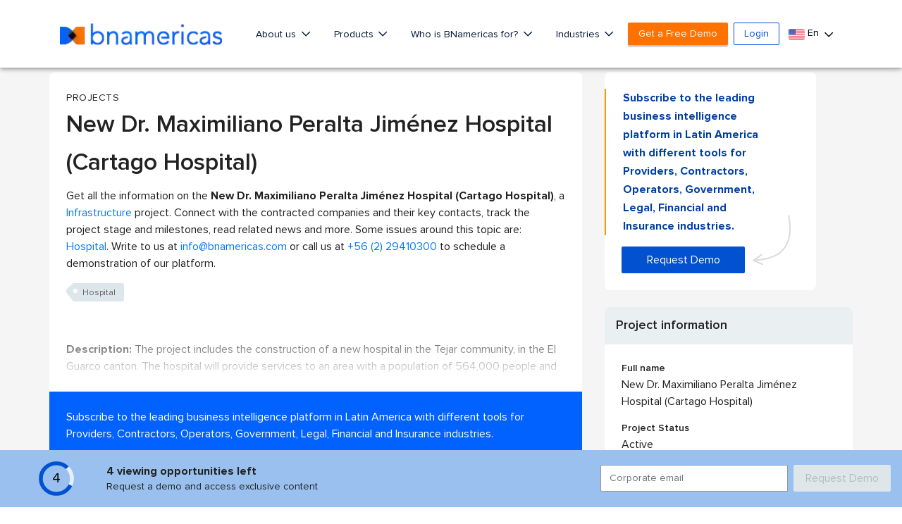

--- FILE ---
content_type: text/html;charset=UTF-8
request_url: https://www.bnamericas.com/en/project-profile/new-dr-maximiliano-peralta-jimenez-hospital-cartago-hospital
body_size: 66655
content:

































<!DOCTYPE html>
<html lang="en">
    <head itemscope itemtype="http://schema.org/WebSite"> <style>.async-hide { opacity: 0 !important} </style> <script>(function(a,s,y,n,c,h,i,d,e){s.className+=' '+y;h.start=1*new Date;
h.end=i=function(){s.className=s.className.replace(RegExp(' ?'+y),'')};
(a[n]=a[n]||[]).hide=h;setTimeout(function(){i();h.end=null},c);h.timeout=c;
})(window,document.documentElement,'async-hide','dataLayer',4000,
{'GTM-PMBD9W4':true});</script> <script>(function(w,d,s,l,i){w[l]=w[l]||[];w[l].push({'gtm.start':
        new Date().getTime(),event:'gtm.js'});var f=d.getElementsByTagName(s)[0],
    j=d.createElement(s),dl=l!='dataLayer'?'&l='+l:'';j.async=true;j.src=
    'https://www.googletagmanager.com/gtm.js?id='+i+dl;f.parentNode.insertBefore(j,f);
})(window,document,'script','dataLayer','GTM-PMBD9W4');</script> <title>New Dr. Maximiliano Peralta Jiménez Hospital (Cartago Hospital) - BNamericas</title> <meta lang="en"> <meta charset="utf-8"> <meta name="viewport" content="width=device-width, initial-scale=1, maximum-scale=1, user-scalable=no"> <meta itemprop="url" content="https://www.bnamericas.com"/> <meta name="description" content="The project includes the construction of a new hospital in the Tejar community, in the El Guarco canton. The hospital will provide services to an area with a population of 564,000 people and will act as a replacement for the current hospital that has already c..."/> <meta itemprop="name" content="BNamericas - New Dr. Maximiliano Peralta Jiménez Hospital (Cartago Hospital)"> <meta itemprop="description" content="The project includes the construction of a new hospital in the Tejar community, in the El Guarco canton. The hospital will provide services to an area with a..."/> <link rel="alternate" href="https://www.bnamericas.com/pt/perfis-projeto/novo-hospital-dr-maximiliano-peralta-jimenez-hospital-de-cartago" hreflang="pt"/> <link rel="alternate" href="https://www.bnamericas.com/en/project-profile/new-dr-maximiliano-peralta-jimenez-hospital-cartago-hospital" hreflang="en"/> <link rel="alternate" href="https://www.bnamericas.com/es/perfil-proyecto/nuevo-hospital-dr-maximiliano-peralta-jimenez-hospital-de-cartago" hreflang="es"/> <link rel="canonical" href="https://www.bnamericas.com/en/project-profile/new-dr-maximiliano-peralta-jimenez-hospital-cartago-hospital"> <meta name="twitter:title" content="BNamericas - New Dr. Maximiliano Peralta Jiménez Hospital..."/> <meta name="twitter:description" content="The project includes the construction of a new hospital in the Tejar community, in the El Guarco canton. The hospital will provide services to an area with a..."/> <meta name="twitter:image" content="https://www.bnamericas.com/assets/img/opengraphbna.jpg"/> <meta name="twitter:site" content="@bnamericas"> <meta property="og:site_name" content="BNamericas.com"> <meta property="og:title" content="BNamericas - New Dr. Maximiliano Peralta Jiménez Hospital..."/> <meta property="og:description" content="The project includes the construction of a new hospital in the Tejar community, in the El Guarco canton. The hospital will provide services to an area with a..."/> <meta property="og:image" content="https://www.bnamericas.com/assets/img/opengraphbna.jpg"/> <meta property="og:url" content="https://www.bnamericas.com/en/project-profile/new-dr-maximiliano-peralta-jimenez-hospital-cartago-hospital"/> <link rel="icon" type="image/png" sizes="32x32" href="https://www.bnamericas.com/assets/icon/favicon-32x32.png"> <link rel="icon" type="image/png" sizes="16x16" href="https://www.bnamericas.com/assets/icon/favicon-16x16.png"> <link rel="preconnect" href="https://snap.licdn.com"> <link rel="preconnect" href="https://www.gstatic.com"> <link rel="preconnect" href="https://www.googleoptimize.com"> <link rel="preconnect" href="https://track.gaconnector.com"> <link rel="preconnect" href="https://www.google-analytics.com"> <link rel="preconnect" href="https://securepubads.g.doubleclick.net"> <link rel="manifest" href="https://www.bnamericas.com/manifest.json"> <meta name="msapplication-TileColor" content="#ffffff"> <meta name="theme-color" content="#ffffff"> <script async='async' src='https://www.googletagservices.com/tag/js/gpt.js'></script> <script>
    var googletag = googletag || {};
    googletag.cmd = googletag.cmd || [];
    var slots = [];

    function newSlotGoogle(slot){
        slots.push(slot);
        slot.addService(googletag.pubads());
    }

    googletag.cmd.push(function() {
        var slot = googletag.defineSlot('/50236522/_Free/NS_f160x600_A', [[120, 600], [160, 600]], 'div-gpt-ad-1548084526197-0');
        newSlotGoogle(slot)
    });

    googletag.cmd.push(function() {
        var slot = googletag.defineSlot('/50236522/_Free/NS_f160x600_B', [[120, 600], [160, 600]], 'div-gpt-ad-1548084583154-0');
        newSlotGoogle(slot);
    });

    googletag.cmd.push(function() {
        var slot = googletag.defineSlot('/50236522/_Free/NS_f300x250_A', [[336, 280], [300, 250]], 'div-gpt-ad-1548084747607-0');
        newSlotGoogle(slot);
    });

    googletag.cmd.push(function() {
        var slot = googletag.defineSlot('/50236522/_Free/NS_f300x250_B', [[300, 250], [336, 280]], 'div-gpt-ad-1548084879905-0');
        newSlotGoogle(slot);
    });

    googletag.cmd.push(function() {
        var slot = googletag.defineSlot('/50236522/_Free/NS_f300x250_C', [300, 250], 'div-gpt-ad-1558122457640-0');
        newSlotGoogle(slot);
    });

    googletag.cmd.push(function() {
        var slot = googletag.defineSlot('/50236522/_Free/NS_f300x100_A', [300, 100], 'div-gpt-ad-1548084708708-0');
        newSlotGoogle(slot);
    });

    googletag.cmd.push(function() {
        var slot = googletag.defineSlot('/50236522/_Free/NS_f300x600_A', [300, 600], 'div-gpt-ad-1548084938579-0');
        newSlotGoogle(slot)
    });

    googletag.cmd.push(function() {
        var slot = googletag.defineSlot('/50236522/_Free/NS_f728x90_A', [728, 90], 'div-gpt-ad-1548084971264-0');
        newSlotGoogle(slot)
    });

    googletag.cmd.push(function() {
        var slot = googletag.defineSlot('/50236522/_Free/NS_f970x90_A', [970, 90], 'div-gpt-ad-1548084998005-0');
        newSlotGoogle(slot)

    });

    googletag.cmd.push(function() {
        var slot = googletag.defineSlot('/50236522/_Free/NS_f728x90_B', [728, 90], 'div-gpt-ad-1558125010484-0');
        newSlotGoogle(slot);
    });

    googletag.cmd.push(function() {
        googletag.pubads().enableSingleRequest();
        googletag.pubads().collapseEmptyDivs();
        
        googletag.pubads().setTargeting("Language",['en']);
        googletag.pubads().setTargeting("secciones",['INFRASTRUCTURE']);
        googletag.pubads().setTargeting("id",['xtqqaant6-nuevo-nuevo-hospital-dr-maximiliano-peralta-jimenez']);
        googletag.pubads().setTargeting("Category",['project']);
        googletag.pubads().setTargeting("Site",['free']);
        
        googletag.enableServices();
    });
    
    setInterval(function(){
        googletag.pubads().refresh(slots);
    }, 20000);
    

</script> <style>
        /*!
 * Font Awesome Pro 5.9.0 by @fontawesome - https://fontawesome.com
 * License - https://fontawesome.com/license (Commercial License)
 */.fa-fw,.fa-li{text-align:center}.fa,.fab,.fal,.far,.fas{-moz-osx-font-smoothing:grayscale;-webkit-font-smoothing:antialiased;display:inline-block;font-style:normal;font-variant:normal;text-rendering:auto;line-height:1}.fa-lg{font-size:1.33333em;line-height:.75em;vertical-align:-.0667em}.fa-xs{font-size:.75em}.fa-sm{font-size:.875em}.fa-1x{font-size:1em}.fa-2x,.fa-stack-2x{font-size:2em}.fa-3x{font-size:3em}.fa-4x{font-size:4em}.fa-5x{font-size:5em}.fa-6x{font-size:6em}.fa-7x{font-size:7em}.fa-8x{font-size:8em}.fa-9x{font-size:9em}.fa-10x{font-size:10em}.fa-fw{width:1.25em}.fa-ul{list-style-type:none;margin-left:2.5em;padding-left:0}.fa-ul>li{position:relative}.fa-li{left:-2em;position:absolute;width:2em;line-height:inherit}.fa-border{border:.08em solid #eee;border-radius:.1em;padding:.2em .25em .15em}.fa-pull-left{float:left}.fa-pull-right{float:right}.fa.fa-pull-left,.fab.fa-pull-left,.fal.fa-pull-left,.far.fa-pull-left,.fas.fa-pull-left{margin-right:.3em}.fa.fa-pull-right,.fab.fa-pull-right,.fal.fa-pull-right,.far.fa-pull-right,.fas.fa-pull-right{margin-left:.3em}.fa-spin{-webkit-animation:2s linear infinite fa-spin;animation:2s linear infinite fa-spin}.fa-pulse{-webkit-animation:1s steps(8) infinite fa-spin;animation:1s steps(8) infinite fa-spin}@-webkit-keyframes fa-spin{0%{-webkit-transform:rotate(0);transform:rotate(0)}100%{-webkit-transform:rotate(360deg);transform:rotate(360deg)}}@keyframes fa-spin{0%{-webkit-transform:rotate(0);transform:rotate(0)}100%{-webkit-transform:rotate(360deg);transform:rotate(360deg)}}.fa-rotate-90{-webkit-transform:rotate(90deg);transform:rotate(90deg)}.fa-rotate-180{-webkit-transform:rotate(180deg);transform:rotate(180deg)}.fa-rotate-270{-webkit-transform:rotate(270deg);transform:rotate(270deg)}.fa-flip-horizontal{-webkit-transform:scale(-1,1);transform:scale(-1,1)}.fa-flip-vertical{-webkit-transform:scale(1,-1);transform:scale(1,-1)}.fa-flip-both,.fa-flip-horizontal.fa-flip-vertical{-webkit-transform:scale(-1,-1);transform:scale(-1,-1)}:root .fa-flip-both,:root .fa-flip-horizontal,:root .fa-flip-vertical,:root .fa-rotate-180,:root .fa-rotate-270,:root .fa-rotate-90{-webkit-filter:none;filter:none}.fa-stack{display:inline-block;height:2em;line-height:2em;position:relative;vertical-align:middle;width:2.5em}.fa-stack-1x,.fa-stack-2x{left:0;position:absolute;text-align:center;width:100%}.fa-stack-1x{line-height:inherit}.fa-inverse{color:#fff}.fa-500px:before{content:"\f26e"}.fa-abacus:before{content:"\f640"}.fa-accessible-icon:before{content:"\f368"}.fa-accusoft:before{content:"\f369"}.fa-acorn:before{content:"\f6ae"}.fa-acquisitions-incorporated:before{content:"\f6af"}.fa-ad:before{content:"\f641"}.fa-address-book:before{content:"\f2b9"}.fa-address-card:before{content:"\f2bb"}.fa-adjust:before{content:"\f042"}.fa-adn:before{content:"\f170"}.fa-adobe:before{content:"\f778"}.fa-adversal:before{content:"\f36a"}.fa-affiliatetheme:before{content:"\f36b"}.fa-air-freshener:before{content:"\f5d0"}.fa-airbnb:before{content:"\f834"}.fa-alarm-clock:before{content:"\f34e"}.fa-alarm-exclamation:before{content:"\f843"}.fa-alarm-plus:before{content:"\f844"}.fa-alarm-snooze:before{content:"\f845"}.fa-algolia:before{content:"\f36c"}.fa-alicorn:before{content:"\f6b0"}.fa-align-center:before{content:"\f037"}.fa-align-justify:before{content:"\f039"}.fa-align-left:before{content:"\f036"}.fa-align-right:before{content:"\f038"}.fa-align-slash:before{content:"\f846"}.fa-alipay:before{content:"\f642"}.fa-allergies:before{content:"\f461"}.fa-amazon:before{content:"\f270"}.fa-amazon-pay:before{content:"\f42c"}.fa-ambulance:before{content:"\f0f9"}.fa-american-sign-language-interpreting:before{content:"\f2a3"}.fa-amilia:before{content:"\f36d"}.fa-analytics:before{content:"\f643"}.fa-anchor:before{content:"\f13d"}.fa-android:before{content:"\f17b"}.fa-angel:before{content:"\f779"}.fa-angellist:before{content:"\f209"}.fa-angle-double-down:before{content:"\f103"}.fa-angle-double-left:before{content:"\f100"}.fa-angle-double-right:before{content:"\f101"}.fa-angle-double-up:before{content:"\f102"}.fa-angle-down:before{content:"\f107"}.fa-angle-left:before{content:"\f104"}.fa-angle-right:before{content:"\f105"}.fa-angle-up:before{content:"\f106"}.fa-angry:before{content:"\f556"}.fa-angrycreative:before{content:"\f36e"}.fa-angular:before{content:"\f420"}.fa-ankh:before{content:"\f644"}.fa-app-store:before{content:"\f36f"}.fa-app-store-ios:before{content:"\f370"}.fa-apper:before{content:"\f371"}.fa-apple:before{content:"\f179"}.fa-apple-alt:before{content:"\f5d1"}.fa-apple-crate:before{content:"\f6b1"}.fa-apple-pay:before{content:"\f415"}.fa-archive:before{content:"\f187"}.fa-archway:before{content:"\f557"}.fa-arrow-alt-circle-down:before{content:"\f358"}.fa-arrow-alt-circle-left:before{content:"\f359"}.fa-arrow-alt-circle-right:before{content:"\f35a"}.fa-arrow-alt-circle-up:before{content:"\f35b"}.fa-arrow-alt-down:before{content:"\f354"}.fa-arrow-alt-from-bottom:before{content:"\f346"}.fa-arrow-alt-from-left:before{content:"\f347"}.fa-arrow-alt-from-right:before{content:"\f348"}.fa-arrow-alt-from-top:before{content:"\f349"}.fa-arrow-alt-left:before{content:"\f355"}.fa-arrow-alt-right:before{content:"\f356"}.fa-arrow-alt-square-down:before{content:"\f350"}.fa-arrow-alt-square-left:before{content:"\f351"}.fa-arrow-alt-square-right:before{content:"\f352"}.fa-arrow-alt-square-up:before{content:"\f353"}.fa-arrow-alt-to-bottom:before{content:"\f34a"}.fa-arrow-alt-to-left:before{content:"\f34b"}.fa-arrow-alt-to-right:before{content:"\f34c"}.fa-arrow-alt-to-top:before{content:"\f34d"}.fa-arrow-alt-up:before{content:"\f357"}.fa-arrow-circle-down:before{content:"\f0ab"}.fa-arrow-circle-left:before{content:"\f0a8"}.fa-arrow-circle-right:before{content:"\f0a9"}.fa-arrow-circle-up:before{content:"\f0aa"}.fa-arrow-down:before{content:"\f063"}.fa-arrow-from-bottom:before{content:"\f342"}.fa-arrow-from-left:before{content:"\f343"}.fa-arrow-from-right:before{content:"\f344"}.fa-arrow-from-top:before{content:"\f345"}.fa-arrow-left:before{content:"\f060"}.fa-arrow-right:before{content:"\f061"}.fa-arrow-square-down:before{content:"\f339"}.fa-arrow-square-left:before{content:"\f33a"}.fa-arrow-square-right:before{content:"\f33b"}.fa-arrow-square-up:before{content:"\f33c"}.fa-arrow-to-bottom:before{content:"\f33d"}.fa-arrow-to-left:before{content:"\f33e"}.fa-arrow-to-right:before{content:"\f340"}.fa-arrow-to-top:before{content:"\f341"}.fa-arrow-up:before{content:"\f062"}.fa-arrows:before{content:"\f047"}.fa-arrows-alt:before{content:"\f0b2"}.fa-arrows-alt-h:before{content:"\f337"}.fa-arrows-alt-v:before{content:"\f338"}.fa-arrows-h:before{content:"\f07e"}.fa-arrows-v:before{content:"\f07d"}.fa-artstation:before{content:"\f77a"}.fa-assistive-listening-systems:before{content:"\f2a2"}.fa-asterisk:before{content:"\f069"}.fa-asymmetrik:before{content:"\f372"}.fa-at:before{content:"\f1fa"}.fa-atlas:before{content:"\f558"}.fa-atlassian:before{content:"\f77b"}.fa-atom:before{content:"\f5d2"}.fa-atom-alt:before{content:"\f5d3"}.fa-audible:before{content:"\f373"}.fa-audio-description:before{content:"\f29e"}.fa-autoprefixer:before{content:"\f41c"}.fa-avianex:before{content:"\f374"}.fa-aviato:before{content:"\f421"}.fa-award:before{content:"\f559"}.fa-aws:before{content:"\f375"}.fa-axe:before{content:"\f6b2"}.fa-axe-battle:before{content:"\f6b3"}.fa-baby:before{content:"\f77c"}.fa-baby-carriage:before{content:"\f77d"}.fa-backpack:before{content:"\f5d4"}.fa-backspace:before{content:"\f55a"}.fa-backward:before{content:"\f04a"}.fa-bacon:before{content:"\f7e5"}.fa-badge:before{content:"\f335"}.fa-badge-check:before{content:"\f336"}.fa-badge-dollar:before{content:"\f645"}.fa-badge-percent:before{content:"\f646"}.fa-badger-honey:before{content:"\f6b4"}.fa-bags-shopping:before{content:"\f847"}.fa-balance-scale:before{content:"\f24e"}.fa-balance-scale-left:before{content:"\f515"}.fa-balance-scale-right:before{content:"\f516"}.fa-ball-pile:before{content:"\f77e"}.fa-ballot:before{content:"\f732"}.fa-ballot-check:before{content:"\f733"}.fa-ban:before{content:"\f05e"}.fa-band-aid:before{content:"\f462"}.fa-bandcamp:before{content:"\f2d5"}.fa-barcode:before{content:"\f02a"}.fa-barcode-alt:before{content:"\f463"}.fa-barcode-read:before{content:"\f464"}.fa-barcode-scan:before{content:"\f465"}.fa-bars:before{content:"\f0c9"}.fa-baseball:before{content:"\f432"}.fa-baseball-ball:before{content:"\f433"}.fa-basketball-ball:before{content:"\f434"}.fa-basketball-hoop:before{content:"\f435"}.fa-bat:before{content:"\f6b5"}.fa-bath:before{content:"\f2cd"}.fa-battery-bolt:before{content:"\f376"}.fa-battery-empty:before{content:"\f244"}.fa-battery-full:before{content:"\f240"}.fa-battery-half:before{content:"\f242"}.fa-battery-quarter:before{content:"\f243"}.fa-battery-slash:before{content:"\f377"}.fa-battery-three-quarters:before{content:"\f241"}.fa-battle-net:before{content:"\f835"}.fa-bed:before{content:"\f236"}.fa-beer:before{content:"\f0fc"}.fa-behance:before{content:"\f1b4"}.fa-behance-square:before{content:"\f1b5"}.fa-bell:before{content:"\f0f3"}.fa-bell-exclamation:before{content:"\f848"}.fa-bell-plus:before{content:"\f849"}.fa-bell-school:before{content:"\f5d5"}.fa-bell-school-slash:before{content:"\f5d6"}.fa-bell-slash:before{content:"\f1f6"}.fa-bells:before{content:"\f77f"}.fa-bezier-curve:before{content:"\f55b"}.fa-bible:before{content:"\f647"}.fa-bicycle:before{content:"\f206"}.fa-biking:before{content:"\f84a"}.fa-biking-mountain:before{content:"\f84b"}.fa-bimobject:before{content:"\f378"}.fa-binoculars:before{content:"\f1e5"}.fa-biohazard:before{content:"\f780"}.fa-birthday-cake:before{content:"\f1fd"}.fa-bitbucket:before{content:"\f171"}.fa-bitcoin:before{content:"\f379"}.fa-bity:before{content:"\f37a"}.fa-black-tie:before{content:"\f27e"}.fa-blackberry:before{content:"\f37b"}.fa-blanket:before{content:"\f498"}.fa-blender:before{content:"\f517"}.fa-blender-phone:before{content:"\f6b6"}.fa-blind:before{content:"\f29d"}.fa-blog:before{content:"\f781"}.fa-blogger:before{content:"\f37c"}.fa-blogger-b:before{content:"\f37d"}.fa-bluetooth:before{content:"\f293"}.fa-bluetooth-b:before{content:"\f294"}.fa-bold:before{content:"\f032"}.fa-bolt:before{content:"\f0e7"}.fa-bomb:before{content:"\f1e2"}.fa-bone:before{content:"\f5d7"}.fa-bone-break:before{content:"\f5d8"}.fa-bong:before{content:"\f55c"}.fa-book:before{content:"\f02d"}.fa-book-alt:before{content:"\f5d9"}.fa-book-dead:before{content:"\f6b7"}.fa-book-heart:before{content:"\f499"}.fa-book-medical:before{content:"\f7e6"}.fa-book-open:before{content:"\f518"}.fa-book-reader:before{content:"\f5da"}.fa-book-spells:before{content:"\f6b8"}.fa-book-user:before{content:"\f7e7"}.fa-bookmark:before{content:"\f02e"}.fa-books:before{content:"\f5db"}.fa-books-medical:before{content:"\f7e8"}.fa-boot:before{content:"\f782"}.fa-booth-curtain:before{content:"\f734"}.fa-bootstrap:before{content:"\f836"}.fa-border-all:before{content:"\f84c"}.fa-border-bottom:before{content:"\f84d"}.fa-border-inner:before{content:"\f84e"}.fa-border-left:before{content:"\f84f"}.fa-border-none:before{content:"\f850"}.fa-border-outer:before{content:"\f851"}.fa-border-right:before{content:"\f852"}.fa-border-style:before{content:"\f853"}.fa-border-style-alt:before{content:"\f854"}.fa-border-top:before{content:"\f855"}.fa-bow-arrow:before{content:"\f6b9"}.fa-bowling-ball:before{content:"\f436"}.fa-bowling-pins:before{content:"\f437"}.fa-box:before{content:"\f466"}.fa-box-alt:before{content:"\f49a"}.fa-box-ballot:before{content:"\f735"}.fa-box-check:before{content:"\f467"}.fa-box-fragile:before{content:"\f49b"}.fa-box-full:before{content:"\f49c"}.fa-box-heart:before{content:"\f49d"}.fa-box-open:before{content:"\f49e"}.fa-box-up:before{content:"\f49f"}.fa-box-usd:before{content:"\f4a0"}.fa-boxes:before{content:"\f468"}.fa-boxes-alt:before{content:"\f4a1"}.fa-boxing-glove:before{content:"\f438"}.fa-brackets:before{content:"\f7e9"}.fa-brackets-curly:before{content:"\f7ea"}.fa-braille:before{content:"\f2a1"}.fa-brain:before{content:"\f5dc"}.fa-bread-loaf:before{content:"\f7eb"}.fa-bread-slice:before{content:"\f7ec"}.fa-briefcase:before{content:"\f0b1"}.fa-briefcase-medical:before{content:"\f469"}.fa-bring-forward:before{content:"\f856"}.fa-bring-front:before{content:"\f857"}.fa-broadcast-tower:before{content:"\f519"}.fa-broom:before{content:"\f51a"}.fa-browser:before{content:"\f37e"}.fa-brush:before{content:"\f55d"}.fa-btc:before{content:"\f15a"}.fa-buffer:before{content:"\f837"}.fa-bug:before{content:"\f188"}.fa-building:before{content:"\f1ad"}.fa-bullhorn:before{content:"\f0a1"}.fa-bullseye:before{content:"\f140"}.fa-bullseye-arrow:before{content:"\f648"}.fa-bullseye-pointer:before{content:"\f649"}.fa-burger-soda:before{content:"\f858"}.fa-burn:before{content:"\f46a"}.fa-buromobelexperte:before{content:"\f37f"}.fa-burrito:before{content:"\f7ed"}.fa-bus:before{content:"\f207"}.fa-bus-alt:before{content:"\f55e"}.fa-bus-school:before{content:"\f5dd"}.fa-business-time:before{content:"\f64a"}.fa-buysellads:before{content:"\f20d"}.fa-cabinet-filing:before{content:"\f64b"}.fa-calculator:before{content:"\f1ec"}.fa-calculator-alt:before{content:"\f64c"}.fa-calendar:before{content:"\f133"}.fa-calendar-alt:before{content:"\f073"}.fa-calendar-check:before{content:"\f274"}.fa-calendar-day:before{content:"\f783"}.fa-calendar-edit:before{content:"\f333"}.fa-calendar-exclamation:before{content:"\f334"}.fa-calendar-minus:before{content:"\f272"}.fa-calendar-plus:before{content:"\f271"}.fa-calendar-star:before{content:"\f736"}.fa-calendar-times:before{content:"\f273"}.fa-calendar-week:before{content:"\f784"}.fa-camera:before{content:"\f030"}.fa-camera-alt:before{content:"\f332"}.fa-camera-retro:before{content:"\f083"}.fa-campfire:before{content:"\f6ba"}.fa-campground:before{content:"\f6bb"}.fa-canadian-maple-leaf:before{content:"\f785"}.fa-candle-holder:before{content:"\f6bc"}.fa-candy-cane:before{content:"\f786"}.fa-candy-corn:before{content:"\f6bd"}.fa-cannabis:before{content:"\f55f"}.fa-capsules:before{content:"\f46b"}.fa-car:before{content:"\f1b9"}.fa-car-alt:before{content:"\f5de"}.fa-car-battery:before{content:"\f5df"}.fa-car-building:before{content:"\f859"}.fa-car-bump:before{content:"\f5e0"}.fa-car-bus:before{content:"\f85a"}.fa-car-crash:before{content:"\f5e1"}.fa-car-garage:before{content:"\f5e2"}.fa-car-mechanic:before{content:"\f5e3"}.fa-car-side:before{content:"\f5e4"}.fa-car-tilt:before{content:"\f5e5"}.fa-car-wash:before{content:"\f5e6"}.fa-caret-circle-down:before{content:"\f32d"}.fa-caret-circle-left:before{content:"\f32e"}.fa-caret-circle-right:before{content:"\f330"}.fa-caret-circle-up:before{content:"\f331"}.fa-caret-down:before{content:"\f0d7"}.fa-caret-left:before{content:"\f0d9"}.fa-caret-right:before{content:"\f0da"}.fa-caret-square-down:before{content:"\f150"}.fa-caret-square-left:before{content:"\f191"}.fa-caret-square-right:before{content:"\f152"}.fa-caret-square-up:before{content:"\f151"}.fa-caret-up:before{content:"\f0d8"}.fa-carrot:before{content:"\f787"}.fa-cars:before{content:"\f85b"}.fa-cart-arrow-down:before{content:"\f218"}.fa-cart-plus:before{content:"\f217"}.fa-cash-register:before{content:"\f788"}.fa-cat:before{content:"\f6be"}.fa-cauldron:before{content:"\f6bf"}.fa-cc-amazon-pay:before{content:"\f42d"}.fa-cc-amex:before{content:"\f1f3"}.fa-cc-apple-pay:before{content:"\f416"}.fa-cc-diners-club:before{content:"\f24c"}.fa-cc-discover:before{content:"\f1f2"}.fa-cc-jcb:before{content:"\f24b"}.fa-cc-mastercard:before{content:"\f1f1"}.fa-cc-paypal:before{content:"\f1f4"}.fa-cc-stripe:before{content:"\f1f5"}.fa-cc-visa:before{content:"\f1f0"}.fa-centercode:before{content:"\f380"}.fa-centos:before{content:"\f789"}.fa-certificate:before{content:"\f0a3"}.fa-chair:before{content:"\f6c0"}.fa-chair-office:before{content:"\f6c1"}.fa-chalkboard:before{content:"\f51b"}.fa-chalkboard-teacher:before{content:"\f51c"}.fa-charging-station:before{content:"\f5e7"}.fa-chart-area:before{content:"\f1fe"}.fa-chart-bar:before{content:"\f080"}.fa-chart-line:before{content:"\f201"}.fa-chart-line-down:before{content:"\f64d"}.fa-chart-network:before{content:"\f78a"}.fa-chart-pie:before{content:"\f200"}.fa-chart-pie-alt:before{content:"\f64e"}.fa-chart-scatter:before{content:"\f7ee"}.fa-check:before{content:"\f00c"}.fa-check-circle:before{content:"\f058"}.fa-check-double:before{content:"\f560"}.fa-check-square:before{content:"\f14a"}.fa-cheese:before{content:"\f7ef"}.fa-cheese-swiss:before{content:"\f7f0"}.fa-cheeseburger:before{content:"\f7f1"}.fa-chess:before{content:"\f439"}.fa-chess-bishop:before{content:"\f43a"}.fa-chess-bishop-alt:before{content:"\f43b"}.fa-chess-board:before{content:"\f43c"}.fa-chess-clock:before{content:"\f43d"}.fa-chess-clock-alt:before{content:"\f43e"}.fa-chess-king:before{content:"\f43f"}.fa-chess-king-alt:before{content:"\f440"}.fa-chess-knight:before{content:"\f441"}.fa-chess-knight-alt:before{content:"\f442"}.fa-chess-pawn:before{content:"\f443"}.fa-chess-pawn-alt:before{content:"\f444"}.fa-chess-queen:before{content:"\f445"}.fa-chess-queen-alt:before{content:"\f446"}.fa-chess-rook:before{content:"\f447"}.fa-chess-rook-alt:before{content:"\f448"}.fa-chevron-circle-down:before{content:"\f13a"}.fa-chevron-circle-left:before{content:"\f137"}.fa-chevron-circle-right:before{content:"\f138"}.fa-chevron-circle-up:before{content:"\f139"}.fa-chevron-double-down:before{content:"\f322"}.fa-chevron-double-left:before{content:"\f323"}.fa-chevron-double-right:before{content:"\f324"}.fa-chevron-double-up:before{content:"\f325"}.fa-chevron-down:before{content:"\f078"}.fa-chevron-left:before{content:"\f053"}.fa-chevron-right:before{content:"\f054"}.fa-chevron-square-down:before{content:"\f329"}.fa-chevron-square-left:before{content:"\f32a"}.fa-chevron-square-right:before{content:"\f32b"}.fa-chevron-square-up:before{content:"\f32c"}.fa-chevron-up:before{content:"\f077"}.fa-child:before{content:"\f1ae"}.fa-chimney:before{content:"\f78b"}.fa-chrome:before{content:"\f268"}.fa-chromecast:before{content:"\f838"}.fa-church:before{content:"\f51d"}.fa-circle:before{content:"\f111"}.fa-circle-notch:before{content:"\f1ce"}.fa-city:before{content:"\f64f"}.fa-claw-marks:before{content:"\f6c2"}.fa-clinic-medical:before{content:"\f7f2"}.fa-clipboard:before{content:"\f328"}.fa-clipboard-check:before{content:"\f46c"}.fa-clipboard-list:before{content:"\f46d"}.fa-clipboard-list-check:before{content:"\f737"}.fa-clipboard-prescription:before{content:"\f5e8"}.fa-clipboard-user:before{content:"\f7f3"}.fa-clock:before{content:"\f017"}.fa-clone:before{content:"\f24d"}.fa-closed-captioning:before{content:"\f20a"}.fa-cloud:before{content:"\f0c2"}.fa-cloud-download:before{content:"\f0ed"}.fa-cloud-download-alt:before{content:"\f381"}.fa-cloud-drizzle:before{content:"\f738"}.fa-cloud-hail:before{content:"\f739"}.fa-cloud-hail-mixed:before{content:"\f73a"}.fa-cloud-meatball:before{content:"\f73b"}.fa-cloud-moon:before{content:"\f6c3"}.fa-cloud-moon-rain:before{content:"\f73c"}.fa-cloud-rain:before{content:"\f73d"}.fa-cloud-rainbow:before{content:"\f73e"}.fa-cloud-showers:before{content:"\f73f"}.fa-cloud-showers-heavy:before{content:"\f740"}.fa-cloud-sleet:before{content:"\f741"}.fa-cloud-snow:before{content:"\f742"}.fa-cloud-sun:before{content:"\f6c4"}.fa-cloud-sun-rain:before{content:"\f743"}.fa-cloud-upload:before{content:"\f0ee"}.fa-cloud-upload-alt:before{content:"\f382"}.fa-clouds:before{content:"\f744"}.fa-clouds-moon:before{content:"\f745"}.fa-clouds-sun:before{content:"\f746"}.fa-cloudscale:before{content:"\f383"}.fa-cloudsmith:before{content:"\f384"}.fa-cloudversify:before{content:"\f385"}.fa-club:before{content:"\f327"}.fa-cocktail:before{content:"\f561"}.fa-code:before{content:"\f121"}.fa-code-branch:before{content:"\f126"}.fa-code-commit:before{content:"\f386"}.fa-code-merge:before{content:"\f387"}.fa-codepen:before{content:"\f1cb"}.fa-codiepie:before{content:"\f284"}.fa-coffee:before{content:"\f0f4"}.fa-coffee-togo:before{content:"\f6c5"}.fa-coffin:before{content:"\f6c6"}.fa-cog:before{content:"\f013"}.fa-cogs:before{content:"\f085"}.fa-coin:before{content:"\f85c"}.fa-coins:before{content:"\f51e"}.fa-columns:before{content:"\f0db"}.fa-comment:before{content:"\f075"}.fa-comment-alt:before{content:"\f27a"}.fa-comment-alt-check:before{content:"\f4a2"}.fa-comment-alt-dollar:before{content:"\f650"}.fa-comment-alt-dots:before{content:"\f4a3"}.fa-comment-alt-edit:before{content:"\f4a4"}.fa-comment-alt-exclamation:before{content:"\f4a5"}.fa-comment-alt-lines:before{content:"\f4a6"}.fa-comment-alt-medical:before{content:"\f7f4"}.fa-comment-alt-minus:before{content:"\f4a7"}.fa-comment-alt-plus:before{content:"\f4a8"}.fa-comment-alt-slash:before{content:"\f4a9"}.fa-comment-alt-smile:before{content:"\f4aa"}.fa-comment-alt-times:before{content:"\f4ab"}.fa-comment-check:before{content:"\f4ac"}.fa-comment-dollar:before{content:"\f651"}.fa-comment-dots:before{content:"\f4ad"}.fa-comment-edit:before{content:"\f4ae"}.fa-comment-exclamation:before{content:"\f4af"}.fa-comment-lines:before{content:"\f4b0"}.fa-comment-medical:before{content:"\f7f5"}.fa-comment-minus:before{content:"\f4b1"}.fa-comment-plus:before{content:"\f4b2"}.fa-comment-slash:before{content:"\f4b3"}.fa-comment-smile:before{content:"\f4b4"}.fa-comment-times:before{content:"\f4b5"}.fa-comments:before{content:"\f086"}.fa-comments-alt:before{content:"\f4b6"}.fa-comments-alt-dollar:before{content:"\f652"}.fa-comments-dollar:before{content:"\f653"}.fa-compact-disc:before{content:"\f51f"}.fa-compass:before{content:"\f14e"}.fa-compass-slash:before{content:"\f5e9"}.fa-compress:before{content:"\f066"}.fa-compress-alt:before{content:"\f422"}.fa-compress-arrows-alt:before{content:"\f78c"}.fa-compress-wide:before{content:"\f326"}.fa-concierge-bell:before{content:"\f562"}.fa-confluence:before{content:"\f78d"}.fa-connectdevelop:before{content:"\f20e"}.fa-construction:before{content:"\f85d"}.fa-container-storage:before{content:"\f4b7"}.fa-contao:before{content:"\f26d"}.fa-conveyor-belt:before{content:"\f46e"}.fa-conveyor-belt-alt:before{content:"\f46f"}.fa-cookie:before{content:"\f563"}.fa-cookie-bite:before{content:"\f564"}.fa-copy:before{content:"\f0c5"}.fa-copyright:before{content:"\f1f9"}.fa-corn:before{content:"\f6c7"}.fa-couch:before{content:"\f4b8"}.fa-cow:before{content:"\f6c8"}.fa-cpanel:before{content:"\f388"}.fa-creative-commons:before{content:"\f25e"}.fa-creative-commons-by:before{content:"\f4e7"}.fa-creative-commons-nc:before{content:"\f4e8"}.fa-creative-commons-nc-eu:before{content:"\f4e9"}.fa-creative-commons-nc-jp:before{content:"\f4ea"}.fa-creative-commons-nd:before{content:"\f4eb"}.fa-creative-commons-pd:before{content:"\f4ec"}.fa-creative-commons-pd-alt:before{content:"\f4ed"}.fa-creative-commons-remix:before{content:"\f4ee"}.fa-creative-commons-sa:before{content:"\f4ef"}.fa-creative-commons-sampling:before{content:"\f4f0"}.fa-creative-commons-sampling-plus:before{content:"\f4f1"}.fa-creative-commons-share:before{content:"\f4f2"}.fa-creative-commons-zero:before{content:"\f4f3"}.fa-credit-card:before{content:"\f09d"}.fa-credit-card-blank:before{content:"\f389"}.fa-credit-card-front:before{content:"\f38a"}.fa-cricket:before{content:"\f449"}.fa-critical-role:before{content:"\f6c9"}.fa-croissant:before{content:"\f7f6"}.fa-crop:before{content:"\f125"}.fa-crop-alt:before{content:"\f565"}.fa-cross:before{content:"\f654"}.fa-crosshairs:before{content:"\f05b"}.fa-crow:before{content:"\f520"}.fa-crown:before{content:"\f521"}.fa-crutch:before{content:"\f7f7"}.fa-crutches:before{content:"\f7f8"}.fa-css3:before{content:"\f13c"}.fa-css3-alt:before{content:"\f38b"}.fa-cube:before{content:"\f1b2"}.fa-cubes:before{content:"\f1b3"}.fa-curling:before{content:"\f44a"}.fa-cut:before{content:"\f0c4"}.fa-cuttlefish:before{content:"\f38c"}.fa-d-and-d:before{content:"\f38d"}.fa-d-and-d-beyond:before{content:"\f6ca"}.fa-dagger:before{content:"\f6cb"}.fa-dashcube:before{content:"\f210"}.fa-database:before{content:"\f1c0"}.fa-deaf:before{content:"\f2a4"}.fa-debug:before{content:"\f7f9"}.fa-deer:before{content:"\f78e"}.fa-deer-rudolph:before{content:"\f78f"}.fa-delicious:before{content:"\f1a5"}.fa-democrat:before{content:"\f747"}.fa-deploydog:before{content:"\f38e"}.fa-deskpro:before{content:"\f38f"}.fa-desktop:before{content:"\f108"}.fa-desktop-alt:before{content:"\f390"}.fa-dev:before{content:"\f6cc"}.fa-deviantart:before{content:"\f1bd"}.fa-dewpoint:before{content:"\f748"}.fa-dharmachakra:before{content:"\f655"}.fa-dhl:before{content:"\f790"}.fa-diagnoses:before{content:"\f470"}.fa-diamond:before{content:"\f219"}.fa-diaspora:before{content:"\f791"}.fa-dice:before{content:"\f522"}.fa-dice-d10:before{content:"\f6cd"}.fa-dice-d12:before{content:"\f6ce"}.fa-dice-d20:before{content:"\f6cf"}.fa-dice-d4:before{content:"\f6d0"}.fa-dice-d6:before{content:"\f6d1"}.fa-dice-d8:before{content:"\f6d2"}.fa-dice-five:before{content:"\f523"}.fa-dice-four:before{content:"\f524"}.fa-dice-one:before{content:"\f525"}.fa-dice-six:before{content:"\f526"}.fa-dice-three:before{content:"\f527"}.fa-dice-two:before{content:"\f528"}.fa-digg:before{content:"\f1a6"}.fa-digging:before{content:"\f85e"}.fa-digital-ocean:before{content:"\f391"}.fa-digital-tachograph:before{content:"\f566"}.fa-diploma:before{content:"\f5ea"}.fa-directions:before{content:"\f5eb"}.fa-discord:before{content:"\f392"}.fa-discourse:before{content:"\f393"}.fa-disease:before{content:"\f7fa"}.fa-divide:before{content:"\f529"}.fa-dizzy:before{content:"\f567"}.fa-dna:before{content:"\f471"}.fa-do-not-enter:before{content:"\f5ec"}.fa-dochub:before{content:"\f394"}.fa-docker:before{content:"\f395"}.fa-dog:before{content:"\f6d3"}.fa-dog-leashed:before{content:"\f6d4"}.fa-dollar-sign:before{content:"\f155"}.fa-dolly:before{content:"\f472"}.fa-dolly-empty:before{content:"\f473"}.fa-dolly-flatbed:before{content:"\f474"}.fa-dolly-flatbed-alt:before{content:"\f475"}.fa-dolly-flatbed-empty:before{content:"\f476"}.fa-donate:before{content:"\f4b9"}.fa-door-closed:before{content:"\f52a"}.fa-door-open:before{content:"\f52b"}.fa-dot-circle:before{content:"\f192"}.fa-dove:before{content:"\f4ba"}.fa-download:before{content:"\f019"}.fa-draft2digital:before{content:"\f396"}.fa-drafting-compass:before{content:"\f568"}.fa-dragon:before{content:"\f6d5"}.fa-draw-circle:before{content:"\f5ed"}.fa-draw-polygon:before{content:"\f5ee"}.fa-draw-square:before{content:"\f5ef"}.fa-dreidel:before{content:"\f792"}.fa-dribbble:before{content:"\f17d"}.fa-dribbble-square:before{content:"\f397"}.fa-drone:before{content:"\f85f"}.fa-drone-alt:before{content:"\f860"}.fa-dropbox:before{content:"\f16b"}.fa-drum:before{content:"\f569"}.fa-drum-steelpan:before{content:"\f56a"}.fa-drumstick:before{content:"\f6d6"}.fa-drumstick-bite:before{content:"\f6d7"}.fa-drupal:before{content:"\f1a9"}.fa-dryer:before{content:"\f861"}.fa-dryer-alt:before{content:"\f862"}.fa-duck:before{content:"\f6d8"}.fa-dumbbell:before{content:"\f44b"}.fa-dumpster:before{content:"\f793"}.fa-dumpster-fire:before{content:"\f794"}.fa-dungeon:before{content:"\f6d9"}.fa-dyalog:before{content:"\f399"}.fa-ear:before{content:"\f5f0"}.fa-ear-muffs:before{content:"\f795"}.fa-earlybirds:before{content:"\f39a"}.fa-ebay:before{content:"\f4f4"}.fa-eclipse:before{content:"\f749"}.fa-eclipse-alt:before{content:"\f74a"}.fa-edge:before{content:"\f282"}.fa-edit:before{content:"\f044"}.fa-egg:before{content:"\f7fb"}.fa-egg-fried:before{content:"\f7fc"}.fa-eject:before{content:"\f052"}.fa-elementor:before{content:"\f430"}.fa-elephant:before{content:"\f6da"}.fa-ellipsis-h:before{content:"\f141"}.fa-ellipsis-h-alt:before{content:"\f39b"}.fa-ellipsis-v:before{content:"\f142"}.fa-ellipsis-v-alt:before{content:"\f39c"}.fa-ello:before{content:"\f5f1"}.fa-ember:before{content:"\f423"}.fa-empire:before{content:"\f1d1"}.fa-empty-set:before{content:"\f656"}.fa-engine-warning:before{content:"\f5f2"}.fa-envelope:before{content:"\f0e0"}.fa-envelope-open:before{content:"\f2b6"}.fa-envelope-open-dollar:before{content:"\f657"}.fa-envelope-open-text:before{content:"\f658"}.fa-envelope-square:before{content:"\f199"}.fa-envira:before{content:"\f299"}.fa-equals:before{content:"\f52c"}.fa-eraser:before{content:"\f12d"}.fa-erlang:before{content:"\f39d"}.fa-ethereum:before{content:"\f42e"}.fa-ethernet:before{content:"\f796"}.fa-etsy:before{content:"\f2d7"}.fa-euro-sign:before{content:"\f153"}.fa-evernote:before{content:"\f839"}.fa-exchange:before{content:"\f0ec"}.fa-exchange-alt:before{content:"\f362"}.fa-exclamation:before{content:"\f12a"}.fa-exclamation-circle:before{content:"\f06a"}.fa-exclamation-square:before{content:"\f321"}.fa-exclamation-triangle:before{content:"\f071"}.fa-expand:before{content:"\f065"}.fa-expand-alt:before{content:"\f424"}.fa-expand-arrows:before{content:"\f31d"}.fa-expand-arrows-alt:before{content:"\f31e"}.fa-expand-wide:before{content:"\f320"}.fa-expeditedssl:before{content:"\f23e"}.fa-external-link:before{content:"\f08e"}.fa-external-link-alt:before{content:"\f35d"}.fa-external-link-square:before{content:"\f14c"}.fa-external-link-square-alt:before{content:"\f360"}.fa-eye:before{content:"\f06e"}.fa-eye-dropper:before{content:"\f1fb"}.fa-eye-evil:before{content:"\f6db"}.fa-eye-slash:before{content:"\f070"}.fa-facebook:before{content:"\f09a"}.fa-facebook-f:before{content:"\f39e"}.fa-facebook-messenger:before{content:"\f39f"}.fa-facebook-square:before{content:"\f082"}.fa-fan:before{content:"\f863"}.fa-fantasy-flight-games:before{content:"\f6dc"}.fa-farm:before{content:"\f864"}.fa-fast-backward:before{content:"\f049"}.fa-fast-forward:before{content:"\f050"}.fa-fax:before{content:"\f1ac"}.fa-feather:before{content:"\f52d"}.fa-feather-alt:before{content:"\f56b"}.fa-fedex:before{content:"\f797"}.fa-fedora:before{content:"\f798"}.fa-female:before{content:"\f182"}.fa-field-hockey:before{content:"\f44c"}.fa-fighter-jet:before{content:"\f0fb"}.fa-figma:before{content:"\f799"}.fa-file:before{content:"\f15b"}.fa-file-alt:before{content:"\f15c"}.fa-file-archive:before{content:"\f1c6"}.fa-file-audio:before{content:"\f1c7"}.fa-file-certificate:before{content:"\f5f3"}.fa-file-chart-line:before{content:"\f659"}.fa-file-chart-pie:before{content:"\f65a"}.fa-file-check:before{content:"\f316"}.fa-file-code:before{content:"\f1c9"}.fa-file-contract:before{content:"\f56c"}.fa-file-csv:before{content:"\f6dd"}.fa-file-download:before{content:"\f56d"}.fa-file-edit:before{content:"\f31c"}.fa-file-excel:before{content:"\f1c3"}.fa-file-exclamation:before{content:"\f31a"}.fa-file-export:before{content:"\f56e"}.fa-file-image:before{content:"\f1c5"}.fa-file-import:before{content:"\f56f"}.fa-file-invoice:before{content:"\f570"}.fa-file-invoice-dollar:before{content:"\f571"}.fa-file-medical:before{content:"\f477"}.fa-file-medical-alt:before{content:"\f478"}.fa-file-minus:before{content:"\f318"}.fa-file-pdf:before{content:"\f1c1"}.fa-file-plus:before{content:"\f319"}.fa-file-powerpoint:before{content:"\f1c4"}.fa-file-prescription:before{content:"\f572"}.fa-file-search:before{content:"\f865"}.fa-file-signature:before{content:"\f573"}.fa-file-spreadsheet:before{content:"\f65b"}.fa-file-times:before{content:"\f317"}.fa-file-upload:before{content:"\f574"}.fa-file-user:before{content:"\f65c"}.fa-file-video:before{content:"\f1c8"}.fa-file-word:before{content:"\f1c2"}.fa-files-medical:before{content:"\f7fd"}.fa-fill:before{content:"\f575"}.fa-fill-drip:before{content:"\f576"}.fa-film:before{content:"\f008"}.fa-film-alt:before{content:"\f3a0"}.fa-filter:before{content:"\f0b0"}.fa-fingerprint:before{content:"\f577"}.fa-fire:before{content:"\f06d"}.fa-fire-alt:before{content:"\f7e4"}.fa-fire-extinguisher:before{content:"\f134"}.fa-fire-smoke:before{content:"\f74b"}.fa-firefox:before{content:"\f269"}.fa-fireplace:before{content:"\f79a"}.fa-first-aid:before{content:"\f479"}.fa-first-order:before{content:"\f2b0"}.fa-first-order-alt:before{content:"\f50a"}.fa-firstdraft:before{content:"\f3a1"}.fa-fish:before{content:"\f578"}.fa-fish-cooked:before{content:"\f7fe"}.fa-fist-raised:before{content:"\f6de"}.fa-flag:before{content:"\f024"}.fa-flag-alt:before{content:"\f74c"}.fa-flag-checkered:before{content:"\f11e"}.fa-flag-usa:before{content:"\f74d"}.fa-flame:before{content:"\f6df"}.fa-flask:before{content:"\f0c3"}.fa-flask-poison:before{content:"\f6e0"}.fa-flask-potion:before{content:"\f6e1"}.fa-flickr:before{content:"\f16e"}.fa-flipboard:before{content:"\f44d"}.fa-flower:before{content:"\f7ff"}.fa-flower-daffodil:before{content:"\f800"}.fa-flower-tulip:before{content:"\f801"}.fa-flushed:before{content:"\f579"}.fa-fly:before{content:"\f417"}.fa-fog:before{content:"\f74e"}.fa-folder:before{content:"\f07b"}.fa-folder-minus:before{content:"\f65d"}.fa-folder-open:before{content:"\f07c"}.fa-folder-plus:before{content:"\f65e"}.fa-folder-times:before{content:"\f65f"}.fa-folder-tree:before{content:"\f802"}.fa-folders:before{content:"\f660"}.fa-font:before{content:"\f031"}.fa-font-awesome:before{content:"\f2b4"}.fa-font-awesome-alt:before{content:"\f35c"}.fa-font-awesome-flag:before{content:"\f425"}.fa-font-awesome-logo-full:before{content:"\f4e6"}.fa-font-case:before{content:"\f866"}.fa-fonticons:before{content:"\f280"}.fa-fonticons-fi:before{content:"\f3a2"}.fa-football-ball:before{content:"\f44e"}.fa-football-helmet:before{content:"\f44f"}.fa-forklift:before{content:"\f47a"}.fa-fort-awesome:before{content:"\f286"}.fa-fort-awesome-alt:before{content:"\f3a3"}.fa-forumbee:before{content:"\f211"}.fa-forward:before{content:"\f04e"}.fa-foursquare:before{content:"\f180"}.fa-fragile:before{content:"\f4bb"}.fa-free-code-camp:before{content:"\f2c5"}.fa-freebsd:before{content:"\f3a4"}.fa-french-fries:before{content:"\f803"}.fa-frog:before{content:"\f52e"}.fa-frosty-head:before{content:"\f79b"}.fa-frown:before{content:"\f119"}.fa-frown-open:before{content:"\f57a"}.fa-fulcrum:before{content:"\f50b"}.fa-function:before{content:"\f661"}.fa-funnel-dollar:before{content:"\f662"}.fa-futbol:before{content:"\f1e3"}.fa-galactic-republic:before{content:"\f50c"}.fa-galactic-senate:before{content:"\f50d"}.fa-game-board:before{content:"\f867"}.fa-game-board-alt:before{content:"\f868"}.fa-gamepad:before{content:"\f11b"}.fa-gas-pump:before{content:"\f52f"}.fa-gas-pump-slash:before{content:"\f5f4"}.fa-gavel:before{content:"\f0e3"}.fa-gem:before{content:"\f3a5"}.fa-genderless:before{content:"\f22d"}.fa-get-pocket:before{content:"\f265"}.fa-gg:before{content:"\f260"}.fa-gg-circle:before{content:"\f261"}.fa-ghost:before{content:"\f6e2"}.fa-gift:before{content:"\f06b"}.fa-gift-card:before{content:"\f663"}.fa-gifts:before{content:"\f79c"}.fa-gingerbread-man:before{content:"\f79d"}.fa-git:before{content:"\f1d3"}.fa-git-alt:before{content:"\f841"}.fa-git-square:before{content:"\f1d2"}.fa-github:before{content:"\f09b"}.fa-github-alt:before{content:"\f113"}.fa-github-square:before{content:"\f092"}.fa-gitkraken:before{content:"\f3a6"}.fa-gitlab:before{content:"\f296"}.fa-gitter:before{content:"\f426"}.fa-glass:before{content:"\f804"}.fa-glass-champagne:before{content:"\f79e"}.fa-glass-cheers:before{content:"\f79f"}.fa-glass-citrus:before{content:"\f869"}.fa-glass-martini:before{content:"\f000"}.fa-glass-martini-alt:before{content:"\f57b"}.fa-glass-whiskey:before{content:"\f7a0"}.fa-glass-whiskey-rocks:before{content:"\f7a1"}.fa-glasses:before{content:"\f530"}.fa-glasses-alt:before{content:"\f5f5"}.fa-glide:before{content:"\f2a5"}.fa-glide-g:before{content:"\f2a6"}.fa-globe:before{content:"\f0ac"}.fa-globe-africa:before{content:"\f57c"}.fa-globe-americas:before{content:"\f57d"}.fa-globe-asia:before{content:"\f57e"}.fa-globe-europe:before{content:"\f7a2"}.fa-globe-snow:before{content:"\f7a3"}.fa-globe-stand:before{content:"\f5f6"}.fa-gofore:before{content:"\f3a7"}.fa-golf-ball:before{content:"\f450"}.fa-golf-club:before{content:"\f451"}.fa-goodreads:before{content:"\f3a8"}.fa-goodreads-g:before{content:"\f3a9"}.fa-google:before{content:"\f1a0"}.fa-google-drive:before{content:"\f3aa"}.fa-google-play:before{content:"\f3ab"}.fa-google-plus:before{content:"\f2b3"}.fa-google-plus-g:before{content:"\f0d5"}.fa-google-plus-square:before{content:"\f0d4"}.fa-google-wallet:before{content:"\f1ee"}.fa-gopuram:before{content:"\f664"}.fa-graduation-cap:before{content:"\f19d"}.fa-gratipay:before{content:"\f184"}.fa-grav:before{content:"\f2d6"}.fa-greater-than:before{content:"\f531"}.fa-greater-than-equal:before{content:"\f532"}.fa-grimace:before{content:"\f57f"}.fa-grin:before{content:"\f580"}.fa-grin-alt:before{content:"\f581"}.fa-grin-beam:before{content:"\f582"}.fa-grin-beam-sweat:before{content:"\f583"}.fa-grin-hearts:before{content:"\f584"}.fa-grin-squint:before{content:"\f585"}.fa-grin-squint-tears:before{content:"\f586"}.fa-grin-stars:before{content:"\f587"}.fa-grin-tears:before{content:"\f588"}.fa-grin-tongue:before{content:"\f589"}.fa-grin-tongue-squint:before{content:"\f58a"}.fa-grin-tongue-wink:before{content:"\f58b"}.fa-grin-wink:before{content:"\f58c"}.fa-grip-horizontal:before{content:"\f58d"}.fa-grip-lines:before{content:"\f7a4"}.fa-grip-lines-vertical:before{content:"\f7a5"}.fa-grip-vertical:before{content:"\f58e"}.fa-gripfire:before{content:"\f3ac"}.fa-grunt:before{content:"\f3ad"}.fa-guitar:before{content:"\f7a6"}.fa-gulp:before{content:"\f3ae"}.fa-h-square:before{content:"\f0fd"}.fa-h1:before{content:"\f313"}.fa-h2:before{content:"\f314"}.fa-h3:before{content:"\f315"}.fa-h4:before{content:"\f86a"}.fa-hacker-news:before{content:"\f1d4"}.fa-hacker-news-square:before{content:"\f3af"}.fa-hackerrank:before{content:"\f5f7"}.fa-hamburger:before{content:"\f805"}.fa-hammer:before{content:"\f6e3"}.fa-hammer-war:before{content:"\f6e4"}.fa-hamsa:before{content:"\f665"}.fa-hand-heart:before{content:"\f4bc"}.fa-hand-holding:before{content:"\f4bd"}.fa-hand-holding-box:before{content:"\f47b"}.fa-hand-holding-heart:before{content:"\f4be"}.fa-hand-holding-magic:before{content:"\f6e5"}.fa-hand-holding-seedling:before{content:"\f4bf"}.fa-hand-holding-usd:before{content:"\f4c0"}.fa-hand-holding-water:before{content:"\f4c1"}.fa-hand-lizard:before{content:"\f258"}.fa-hand-middle-finger:before{content:"\f806"}.fa-hand-paper:before{content:"\f256"}.fa-hand-peace:before{content:"\f25b"}.fa-hand-point-down:before{content:"\f0a7"}.fa-hand-point-left:before{content:"\f0a5"}.fa-hand-point-right:before{content:"\f0a4"}.fa-hand-point-up:before{content:"\f0a6"}.fa-hand-pointer:before{content:"\f25a"}.fa-hand-receiving:before{content:"\f47c"}.fa-hand-rock:before{content:"\f255"}.fa-hand-scissors:before{content:"\f257"}.fa-hand-spock:before{content:"\f259"}.fa-hands:before{content:"\f4c2"}.fa-hands-heart:before{content:"\f4c3"}.fa-hands-helping:before{content:"\f4c4"}.fa-hands-usd:before{content:"\f4c5"}.fa-handshake:before{content:"\f2b5"}.fa-handshake-alt:before{content:"\f4c6"}.fa-hanukiah:before{content:"\f6e6"}.fa-hard-hat:before{content:"\f807"}.fa-hashtag:before{content:"\f292"}.fa-hat-chef:before{content:"\f86b"}.fa-hat-santa:before{content:"\f7a7"}.fa-hat-winter:before{content:"\f7a8"}.fa-hat-witch:before{content:"\f6e7"}.fa-hat-wizard:before{content:"\f6e8"}.fa-haykal:before{content:"\f666"}.fa-hdd:before{content:"\f0a0"}.fa-head-side:before{content:"\f6e9"}.fa-head-side-brain:before{content:"\f808"}.fa-head-side-medical:before{content:"\f809"}.fa-head-vr:before{content:"\f6ea"}.fa-heading:before{content:"\f1dc"}.fa-headphones:before{content:"\f025"}.fa-headphones-alt:before{content:"\f58f"}.fa-headset:before{content:"\f590"}.fa-heart:before{content:"\f004"}.fa-heart-broken:before{content:"\f7a9"}.fa-heart-circle:before{content:"\f4c7"}.fa-heart-rate:before{content:"\f5f8"}.fa-heart-square:before{content:"\f4c8"}.fa-heartbeat:before{content:"\f21e"}.fa-helicopter:before{content:"\f533"}.fa-helmet-battle:before{content:"\f6eb"}.fa-hexagon:before{content:"\f312"}.fa-highlighter:before{content:"\f591"}.fa-hiking:before{content:"\f6ec"}.fa-hippo:before{content:"\f6ed"}.fa-hips:before{content:"\f452"}.fa-hire-a-helper:before{content:"\f3b0"}.fa-history:before{content:"\f1da"}.fa-hockey-mask:before{content:"\f6ee"}.fa-hockey-puck:before{content:"\f453"}.fa-hockey-sticks:before{content:"\f454"}.fa-holly-berry:before{content:"\f7aa"}.fa-home:before{content:"\f015"}.fa-home-alt:before{content:"\f80a"}.fa-home-heart:before{content:"\f4c9"}.fa-home-lg:before{content:"\f80b"}.fa-home-lg-alt:before{content:"\f80c"}.fa-hood-cloak:before{content:"\f6ef"}.fa-hooli:before{content:"\f427"}.fa-horizontal-rule:before{content:"\f86c"}.fa-hornbill:before{content:"\f592"}.fa-horse:before{content:"\f6f0"}.fa-horse-head:before{content:"\f7ab"}.fa-hospital:before{content:"\f0f8"}.fa-hospital-alt:before{content:"\f47d"}.fa-hospital-symbol:before{content:"\f47e"}.fa-hospital-user:before{content:"\f80d"}.fa-hospitals:before{content:"\f80e"}.fa-hot-tub:before{content:"\f593"}.fa-hotdog:before{content:"\f80f"}.fa-hotel:before{content:"\f594"}.fa-hotjar:before{content:"\f3b1"}.fa-hourglass:before{content:"\f254"}.fa-hourglass-end:before{content:"\f253"}.fa-hourglass-half:before{content:"\f252"}.fa-hourglass-start:before{content:"\f251"}.fa-house-damage:before{content:"\f6f1"}.fa-house-flood:before{content:"\f74f"}.fa-houzz:before{content:"\f27c"}.fa-hryvnia:before{content:"\f6f2"}.fa-html5:before{content:"\f13b"}.fa-hubspot:before{content:"\f3b2"}.fa-humidity:before{content:"\f750"}.fa-hurricane:before{content:"\f751"}.fa-i-cursor:before{content:"\f246"}.fa-ice-cream:before{content:"\f810"}.fa-ice-skate:before{content:"\f7ac"}.fa-icicles:before{content:"\f7ad"}.fa-icons:before{content:"\f86d"}.fa-icons-alt:before{content:"\f86e"}.fa-id-badge:before{content:"\f2c1"}.fa-id-card:before{content:"\f2c2"}.fa-id-card-alt:before{content:"\f47f"}.fa-igloo:before{content:"\f7ae"}.fa-image:before{content:"\f03e"}.fa-images:before{content:"\f302"}.fa-imdb:before{content:"\f2d8"}.fa-inbox:before{content:"\f01c"}.fa-inbox-in:before{content:"\f310"}.fa-inbox-out:before{content:"\f311"}.fa-indent:before{content:"\f03c"}.fa-industry:before{content:"\f275"}.fa-industry-alt:before{content:"\f3b3"}.fa-infinity:before{content:"\f534"}.fa-info:before{content:"\f129"}.fa-info-circle:before{content:"\f05a"}.fa-info-square:before{content:"\f30f"}.fa-inhaler:before{content:"\f5f9"}.fa-instagram:before{content:"\f16d"}.fa-integral:before{content:"\f667"}.fa-intercom:before{content:"\f7af"}.fa-internet-explorer:before{content:"\f26b"}.fa-intersection:before{content:"\f668"}.fa-inventory:before{content:"\f480"}.fa-invision:before{content:"\f7b0"}.fa-ioxhost:before{content:"\f208"}.fa-island-tropical:before{content:"\f811"}.fa-italic:before{content:"\f033"}.fa-itch-io:before{content:"\f83a"}.fa-itunes:before{content:"\f3b4"}.fa-itunes-note:before{content:"\f3b5"}.fa-jack-o-lantern:before{content:"\f30e"}.fa-java:before{content:"\f4e4"}.fa-jedi:before{content:"\f669"}.fa-jedi-order:before{content:"\f50e"}.fa-jenkins:before{content:"\f3b6"}.fa-jira:before{content:"\f7b1"}.fa-joget:before{content:"\f3b7"}.fa-joint:before{content:"\f595"}.fa-joomla:before{content:"\f1aa"}.fa-journal-whills:before{content:"\f66a"}.fa-js:before{content:"\f3b8"}.fa-js-square:before{content:"\f3b9"}.fa-jsfiddle:before{content:"\f1cc"}.fa-kaaba:before{content:"\f66b"}.fa-kaggle:before{content:"\f5fa"}.fa-kerning:before{content:"\f86f"}.fa-key:before{content:"\f084"}.fa-key-skeleton:before{content:"\f6f3"}.fa-keybase:before{content:"\f4f5"}.fa-keyboard:before{content:"\f11c"}.fa-keycdn:before{content:"\f3ba"}.fa-keynote:before{content:"\f66c"}.fa-khanda:before{content:"\f66d"}.fa-kickstarter:before{content:"\f3bb"}.fa-kickstarter-k:before{content:"\f3bc"}.fa-kidneys:before{content:"\f5fb"}.fa-kiss:before{content:"\f596"}.fa-kiss-beam:before{content:"\f597"}.fa-kiss-wink-heart:before{content:"\f598"}.fa-kite:before{content:"\f6f4"}.fa-kiwi-bird:before{content:"\f535"}.fa-knife-kitchen:before{content:"\f6f5"}.fa-korvue:before{content:"\f42f"}.fa-lambda:before{content:"\f66e"}.fa-lamp:before{content:"\f4ca"}.fa-landmark:before{content:"\f66f"}.fa-landmark-alt:before{content:"\f752"}.fa-language:before{content:"\f1ab"}.fa-laptop:before{content:"\f109"}.fa-laptop-code:before{content:"\f5fc"}.fa-laptop-medical:before{content:"\f812"}.fa-laravel:before{content:"\f3bd"}.fa-lastfm:before{content:"\f202"}.fa-lastfm-square:before{content:"\f203"}.fa-laugh:before{content:"\f599"}.fa-laugh-beam:before{content:"\f59a"}.fa-laugh-squint:before{content:"\f59b"}.fa-laugh-wink:before{content:"\f59c"}.fa-layer-group:before{content:"\f5fd"}.fa-layer-minus:before{content:"\f5fe"}.fa-layer-plus:before{content:"\f5ff"}.fa-leaf:before{content:"\f06c"}.fa-leaf-heart:before{content:"\f4cb"}.fa-leaf-maple:before{content:"\f6f6"}.fa-leaf-oak:before{content:"\f6f7"}.fa-leanpub:before{content:"\f212"}.fa-lemon:before{content:"\f094"}.fa-less:before{content:"\f41d"}.fa-less-than:before{content:"\f536"}.fa-less-than-equal:before{content:"\f537"}.fa-level-down:before{content:"\f149"}.fa-level-down-alt:before{content:"\f3be"}.fa-level-up:before{content:"\f148"}.fa-level-up-alt:before{content:"\f3bf"}.fa-life-ring:before{content:"\f1cd"}.fa-lightbulb:before{content:"\f0eb"}.fa-lightbulb-dollar:before{content:"\f670"}.fa-lightbulb-exclamation:before{content:"\f671"}.fa-lightbulb-on:before{content:"\f672"}.fa-lightbulb-slash:before{content:"\f673"}.fa-lights-holiday:before{content:"\f7b2"}.fa-line:before{content:"\f3c0"}.fa-line-columns:before{content:"\f870"}.fa-line-height:before{content:"\f871"}.fa-link:before{content:"\f0c1"}.fa-linkedin:before{content:"\f08c"}.fa-linkedin-in:before{content:"\f0e1"}.fa-linode:before{content:"\f2b8"}.fa-linux:before{content:"\f17c"}.fa-lips:before{content:"\f600"}.fa-lira-sign:before{content:"\f195"}.fa-list:before{content:"\f03a"}.fa-list-alt:before{content:"\f022"}.fa-list-ol:before{content:"\f0cb"}.fa-list-ul:before{content:"\f0ca"}.fa-location:before{content:"\f601"}.fa-location-arrow:before{content:"\f124"}.fa-location-circle:before{content:"\f602"}.fa-location-slash:before{content:"\f603"}.fa-lock:before{content:"\f023"}.fa-lock-alt:before{content:"\f30d"}.fa-lock-open:before{content:"\f3c1"}.fa-lock-open-alt:before{content:"\f3c2"}.fa-long-arrow-alt-down:before{content:"\f309"}.fa-long-arrow-alt-left:before{content:"\f30a"}.fa-long-arrow-alt-right:before{content:"\f30b"}.fa-long-arrow-alt-up:before{content:"\f30c"}.fa-long-arrow-down:before{content:"\f175"}.fa-long-arrow-left:before{content:"\f177"}.fa-long-arrow-right:before{content:"\f178"}.fa-long-arrow-up:before{content:"\f176"}.fa-loveseat:before{content:"\f4cc"}.fa-low-vision:before{content:"\f2a8"}.fa-luchador:before{content:"\f455"}.fa-luggage-cart:before{content:"\f59d"}.fa-lungs:before{content:"\f604"}.fa-lyft:before{content:"\f3c3"}.fa-mace:before{content:"\f6f8"}.fa-magento:before{content:"\f3c4"}.fa-magic:before{content:"\f0d0"}.fa-magnet:before{content:"\f076"}.fa-mail-bulk:before{content:"\f674"}.fa-mailbox:before{content:"\f813"}.fa-mailchimp:before{content:"\f59e"}.fa-male:before{content:"\f183"}.fa-mandalorian:before{content:"\f50f"}.fa-mandolin:before{content:"\f6f9"}.fa-map:before{content:"\f279"}.fa-map-marked:before{content:"\f59f"}.fa-map-marked-alt:before{content:"\f5a0"}.fa-map-marker:before{content:"\f041"}.fa-map-marker-alt:before{content:"\f3c5"}.fa-map-marker-alt-slash:before{content:"\f605"}.fa-map-marker-check:before{content:"\f606"}.fa-map-marker-edit:before{content:"\f607"}.fa-map-marker-exclamation:before{content:"\f608"}.fa-map-marker-minus:before{content:"\f609"}.fa-map-marker-plus:before{content:"\f60a"}.fa-map-marker-question:before{content:"\f60b"}.fa-map-marker-slash:before{content:"\f60c"}.fa-map-marker-smile:before{content:"\f60d"}.fa-map-marker-times:before{content:"\f60e"}.fa-map-pin:before{content:"\f276"}.fa-map-signs:before{content:"\f277"}.fa-markdown:before{content:"\f60f"}.fa-marker:before{content:"\f5a1"}.fa-mars:before{content:"\f222"}.fa-mars-double:before{content:"\f227"}.fa-mars-stroke:before{content:"\f229"}.fa-mars-stroke-h:before{content:"\f22b"}.fa-mars-stroke-v:before{content:"\f22a"}.fa-mask:before{content:"\f6fa"}.fa-mastodon:before{content:"\f4f6"}.fa-maxcdn:before{content:"\f136"}.fa-meat:before{content:"\f814"}.fa-medal:before{content:"\f5a2"}.fa-medapps:before{content:"\f3c6"}.fa-medium:before{content:"\f23a"}.fa-medium-m:before{content:"\f3c7"}.fa-medkit:before{content:"\f0fa"}.fa-medrt:before{content:"\f3c8"}.fa-meetup:before{content:"\f2e0"}.fa-megaphone:before{content:"\f675"}.fa-megaport:before{content:"\f5a3"}.fa-meh:before{content:"\f11a"}.fa-meh-blank:before{content:"\f5a4"}.fa-meh-rolling-eyes:before{content:"\f5a5"}.fa-memory:before{content:"\f538"}.fa-mendeley:before{content:"\f7b3"}.fa-menorah:before{content:"\f676"}.fa-mercury:before{content:"\f223"}.fa-meteor:before{content:"\f753"}.fa-microchip:before{content:"\f2db"}.fa-microphone:before{content:"\f130"}.fa-microphone-alt:before{content:"\f3c9"}.fa-microphone-alt-slash:before{content:"\f539"}.fa-microphone-slash:before{content:"\f131"}.fa-microscope:before{content:"\f610"}.fa-microsoft:before{content:"\f3ca"}.fa-mind-share:before{content:"\f677"}.fa-minus:before{content:"\f068"}.fa-minus-circle:before{content:"\f056"}.fa-minus-hexagon:before{content:"\f307"}.fa-minus-octagon:before{content:"\f308"}.fa-minus-square:before{content:"\f146"}.fa-mistletoe:before{content:"\f7b4"}.fa-mitten:before{content:"\f7b5"}.fa-mix:before{content:"\f3cb"}.fa-mixcloud:before{content:"\f289"}.fa-mizuni:before{content:"\f3cc"}.fa-mobile:before{content:"\f10b"}.fa-mobile-alt:before{content:"\f3cd"}.fa-mobile-android:before{content:"\f3ce"}.fa-mobile-android-alt:before{content:"\f3cf"}.fa-modx:before{content:"\f285"}.fa-monero:before{content:"\f3d0"}.fa-money-bill:before{content:"\f0d6"}.fa-money-bill-alt:before{content:"\f3d1"}.fa-money-bill-wave:before{content:"\f53a"}.fa-money-bill-wave-alt:before{content:"\f53b"}.fa-money-check:before{content:"\f53c"}.fa-money-check-alt:before{content:"\f53d"}.fa-money-check-edit:before{content:"\f872"}.fa-money-check-edit-alt:before{content:"\f873"}.fa-monitor-heart-rate:before{content:"\f611"}.fa-monkey:before{content:"\f6fb"}.fa-monument:before{content:"\f5a6"}.fa-moon:before{content:"\f186"}.fa-moon-cloud:before{content:"\f754"}.fa-moon-stars:before{content:"\f755"}.fa-mortar-pestle:before{content:"\f5a7"}.fa-mosque:before{content:"\f678"}.fa-motorcycle:before{content:"\f21c"}.fa-mountain:before{content:"\f6fc"}.fa-mountains:before{content:"\f6fd"}.fa-mouse-pointer:before{content:"\f245"}.fa-mug:before{content:"\f874"}.fa-mug-hot:before{content:"\f7b6"}.fa-mug-marshmallows:before{content:"\f7b7"}.fa-mug-tea:before{content:"\f875"}.fa-music:before{content:"\f001"}.fa-napster:before{content:"\f3d2"}.fa-narwhal:before{content:"\f6fe"}.fa-neos:before{content:"\f612"}.fa-network-wired:before{content:"\f6ff"}.fa-neuter:before{content:"\f22c"}.fa-newspaper:before{content:"\f1ea"}.fa-nimblr:before{content:"\f5a8"}.fa-node:before{content:"\f419"}.fa-node-js:before{content:"\f3d3"}.fa-not-equal:before{content:"\f53e"}.fa-notes-medical:before{content:"\f481"}.fa-npm:before{content:"\f3d4"}.fa-ns8:before{content:"\f3d5"}.fa-nutritionix:before{content:"\f3d6"}.fa-object-group:before{content:"\f247"}.fa-object-ungroup:before{content:"\f248"}.fa-octagon:before{content:"\f306"}.fa-odnoklassniki:before{content:"\f263"}.fa-odnoklassniki-square:before{content:"\f264"}.fa-oil-can:before{content:"\f613"}.fa-oil-temp:before{content:"\f614"}.fa-old-republic:before{content:"\f510"}.fa-om:before{content:"\f679"}.fa-omega:before{content:"\f67a"}.fa-opencart:before{content:"\f23d"}.fa-openid:before{content:"\f19b"}.fa-opera:before{content:"\f26a"}.fa-optin-monster:before{content:"\f23c"}.fa-ornament:before{content:"\f7b8"}.fa-osi:before{content:"\f41a"}.fa-otter:before{content:"\f700"}.fa-outdent:before{content:"\f03b"}.fa-overline:before{content:"\f876"}.fa-page-break:before{content:"\f877"}.fa-page4:before{content:"\f3d7"}.fa-pagelines:before{content:"\f18c"}.fa-pager:before{content:"\f815"}.fa-paint-brush:before{content:"\f1fc"}.fa-paint-brush-alt:before{content:"\f5a9"}.fa-paint-roller:before{content:"\f5aa"}.fa-palette:before{content:"\f53f"}.fa-palfed:before{content:"\f3d8"}.fa-pallet:before{content:"\f482"}.fa-pallet-alt:before{content:"\f483"}.fa-paper-plane:before{content:"\f1d8"}.fa-paperclip:before{content:"\f0c6"}.fa-parachute-box:before{content:"\f4cd"}.fa-paragraph:before{content:"\f1dd"}.fa-paragraph-rtl:before{content:"\f878"}.fa-parking:before{content:"\f540"}.fa-parking-circle:before{content:"\f615"}.fa-parking-circle-slash:before{content:"\f616"}.fa-parking-slash:before{content:"\f617"}.fa-passport:before{content:"\f5ab"}.fa-pastafarianism:before{content:"\f67b"}.fa-paste:before{content:"\f0ea"}.fa-patreon:before{content:"\f3d9"}.fa-pause:before{content:"\f04c"}.fa-pause-circle:before{content:"\f28b"}.fa-paw:before{content:"\f1b0"}.fa-paw-alt:before{content:"\f701"}.fa-paw-claws:before{content:"\f702"}.fa-paypal:before{content:"\f1ed"}.fa-peace:before{content:"\f67c"}.fa-pegasus:before{content:"\f703"}.fa-pen:before{content:"\f304"}.fa-pen-alt:before{content:"\f305"}.fa-pen-fancy:before{content:"\f5ac"}.fa-pen-nib:before{content:"\f5ad"}.fa-pen-square:before{content:"\f14b"}.fa-pencil:before{content:"\f040"}.fa-pencil-alt:before{content:"\f303"}.fa-pencil-paintbrush:before{content:"\f618"}.fa-pencil-ruler:before{content:"\f5ae"}.fa-pennant:before{content:"\f456"}.fa-penny-arcade:before{content:"\f704"}.fa-people-carry:before{content:"\f4ce"}.fa-pepper-hot:before{content:"\f816"}.fa-percent:before{content:"\f295"}.fa-percentage:before{content:"\f541"}.fa-periscope:before{content:"\f3da"}.fa-person-booth:before{content:"\f756"}.fa-person-carry:before{content:"\f4cf"}.fa-person-dolly:before{content:"\f4d0"}.fa-person-dolly-empty:before{content:"\f4d1"}.fa-person-sign:before{content:"\f757"}.fa-phabricator:before{content:"\f3db"}.fa-phoenix-framework:before{content:"\f3dc"}.fa-phoenix-squadron:before{content:"\f511"}.fa-phone:before{content:"\f095"}.fa-phone-alt:before{content:"\f879"}.fa-phone-laptop:before{content:"\f87a"}.fa-phone-office:before{content:"\f67d"}.fa-phone-plus:before{content:"\f4d2"}.fa-phone-slash:before{content:"\f3dd"}.fa-phone-square:before{content:"\f098"}.fa-phone-square-alt:before{content:"\f87b"}.fa-phone-volume:before{content:"\f2a0"}.fa-photo-video:before{content:"\f87c"}.fa-php:before{content:"\f457"}.fa-pi:before{content:"\f67e"}.fa-pie:before{content:"\f705"}.fa-pied-piper:before{content:"\f2ae"}.fa-pied-piper-alt:before{content:"\f1a8"}.fa-pied-piper-hat:before{content:"\f4e5"}.fa-pied-piper-pp:before{content:"\f1a7"}.fa-pig:before{content:"\f706"}.fa-piggy-bank:before{content:"\f4d3"}.fa-pills:before{content:"\f484"}.fa-pinterest:before{content:"\f0d2"}.fa-pinterest-p:before{content:"\f231"}.fa-pinterest-square:before{content:"\f0d3"}.fa-pizza:before{content:"\f817"}.fa-pizza-slice:before{content:"\f818"}.fa-place-of-worship:before{content:"\f67f"}.fa-plane:before{content:"\f072"}.fa-plane-alt:before{content:"\f3de"}.fa-plane-arrival:before{content:"\f5af"}.fa-plane-departure:before{content:"\f5b0"}.fa-play:before{content:"\f04b"}.fa-play-circle:before{content:"\f144"}.fa-playstation:before{content:"\f3df"}.fa-plug:before{content:"\f1e6"}.fa-plus:before{content:"\f067"}.fa-plus-circle:before{content:"\f055"}.fa-plus-hexagon:before{content:"\f300"}.fa-plus-octagon:before{content:"\f301"}.fa-plus-square:before{content:"\f0fe"}.fa-podcast:before{content:"\f2ce"}.fa-podium:before{content:"\f680"}.fa-podium-star:before{content:"\f758"}.fa-poll:before{content:"\f681"}.fa-poll-h:before{content:"\f682"}.fa-poll-people:before{content:"\f759"}.fa-poo:before{content:"\f2fe"}.fa-poo-storm:before{content:"\f75a"}.fa-poop:before{content:"\f619"}.fa-popcorn:before{content:"\f819"}.fa-portrait:before{content:"\f3e0"}.fa-pound-sign:before{content:"\f154"}.fa-power-off:before{content:"\f011"}.fa-pray:before{content:"\f683"}.fa-praying-hands:before{content:"\f684"}.fa-prescription:before{content:"\f5b1"}.fa-prescription-bottle:before{content:"\f485"}.fa-prescription-bottle-alt:before{content:"\f486"}.fa-presentation:before{content:"\f685"}.fa-print:before{content:"\f02f"}.fa-print-search:before{content:"\f81a"}.fa-print-slash:before{content:"\f686"}.fa-procedures:before{content:"\f487"}.fa-product-hunt:before{content:"\f288"}.fa-project-diagram:before{content:"\f542"}.fa-pumpkin:before{content:"\f707"}.fa-pushed:before{content:"\f3e1"}.fa-puzzle-piece:before{content:"\f12e"}.fa-python:before{content:"\f3e2"}.fa-qq:before{content:"\f1d6"}.fa-qrcode:before{content:"\f029"}.fa-question:before{content:"\f128"}.fa-question-circle:before{content:"\f059"}.fa-question-square:before{content:"\f2fd"}.fa-quidditch:before{content:"\f458"}.fa-quinscape:before{content:"\f459"}.fa-quora:before{content:"\f2c4"}.fa-quote-left:before{content:"\f10d"}.fa-quote-right:before{content:"\f10e"}.fa-quran:before{content:"\f687"}.fa-r-project:before{content:"\f4f7"}.fa-rabbit:before{content:"\f708"}.fa-rabbit-fast:before{content:"\f709"}.fa-racquet:before{content:"\f45a"}.fa-radiation:before{content:"\f7b9"}.fa-radiation-alt:before{content:"\f7ba"}.fa-rainbow:before{content:"\f75b"}.fa-raindrops:before{content:"\f75c"}.fa-ram:before{content:"\f70a"}.fa-ramp-loading:before{content:"\f4d4"}.fa-random:before{content:"\f074"}.fa-raspberry-pi:before{content:"\f7bb"}.fa-ravelry:before{content:"\f2d9"}.fa-react:before{content:"\f41b"}.fa-reacteurope:before{content:"\f75d"}.fa-readme:before{content:"\f4d5"}.fa-rebel:before{content:"\f1d0"}.fa-receipt:before{content:"\f543"}.fa-rectangle-landscape:before{content:"\f2fa"}.fa-rectangle-portrait:before{content:"\f2fb"}.fa-rectangle-wide:before{content:"\f2fc"}.fa-recycle:before{content:"\f1b8"}.fa-red-river:before{content:"\f3e3"}.fa-reddit:before{content:"\f1a1"}.fa-reddit-alien:before{content:"\f281"}.fa-reddit-square:before{content:"\f1a2"}.fa-redhat:before{content:"\f7bc"}.fa-redo:before{content:"\f01e"}.fa-redo-alt:before{content:"\f2f9"}.fa-registered:before{content:"\f25d"}.fa-remove-format:before{content:"\f87d"}.fa-renren:before{content:"\f18b"}.fa-repeat:before{content:"\f363"}.fa-repeat-1:before{content:"\f365"}.fa-repeat-1-alt:before{content:"\f366"}.fa-repeat-alt:before{content:"\f364"}.fa-reply:before{content:"\f3e5"}.fa-reply-all:before{content:"\f122"}.fa-replyd:before{content:"\f3e6"}.fa-republican:before{content:"\f75e"}.fa-researchgate:before{content:"\f4f8"}.fa-resolving:before{content:"\f3e7"}.fa-restroom:before{content:"\f7bd"}.fa-retweet:before{content:"\f079"}.fa-retweet-alt:before{content:"\f361"}.fa-rev:before{content:"\f5b2"}.fa-ribbon:before{content:"\f4d6"}.fa-ring:before{content:"\f70b"}.fa-rings-wedding:before{content:"\f81b"}.fa-road:before{content:"\f018"}.fa-robot:before{content:"\f544"}.fa-rocket:before{content:"\f135"}.fa-rocketchat:before{content:"\f3e8"}.fa-rockrms:before{content:"\f3e9"}.fa-route:before{content:"\f4d7"}.fa-route-highway:before{content:"\f61a"}.fa-route-interstate:before{content:"\f61b"}.fa-rss:before{content:"\f09e"}.fa-rss-square:before{content:"\f143"}.fa-ruble-sign:before{content:"\f158"}.fa-ruler:before{content:"\f545"}.fa-ruler-combined:before{content:"\f546"}.fa-ruler-horizontal:before{content:"\f547"}.fa-ruler-triangle:before{content:"\f61c"}.fa-ruler-vertical:before{content:"\f548"}.fa-running:before{content:"\f70c"}.fa-rupee-sign:before{content:"\f156"}.fa-rv:before{content:"\f7be"}.fa-sack:before{content:"\f81c"}.fa-sack-dollar:before{content:"\f81d"}.fa-sad-cry:before{content:"\f5b3"}.fa-sad-tear:before{content:"\f5b4"}.fa-safari:before{content:"\f267"}.fa-salad:before{content:"\f81e"}.fa-salesforce:before{content:"\f83b"}.fa-sandwich:before{content:"\f81f"}.fa-sass:before{content:"\f41e"}.fa-satellite:before{content:"\f7bf"}.fa-satellite-dish:before{content:"\f7c0"}.fa-sausage:before{content:"\f820"}.fa-save:before{content:"\f0c7"}.fa-scalpel:before{content:"\f61d"}.fa-scalpel-path:before{content:"\f61e"}.fa-scanner:before{content:"\f488"}.fa-scanner-keyboard:before{content:"\f489"}.fa-scanner-touchscreen:before{content:"\f48a"}.fa-scarecrow:before{content:"\f70d"}.fa-scarf:before{content:"\f7c1"}.fa-schlix:before{content:"\f3ea"}.fa-school:before{content:"\f549"}.fa-screwdriver:before{content:"\f54a"}.fa-scribd:before{content:"\f28a"}.fa-scroll:before{content:"\f70e"}.fa-scroll-old:before{content:"\f70f"}.fa-scrubber:before{content:"\f2f8"}.fa-scythe:before{content:"\f710"}.fa-sd-card:before{content:"\f7c2"}.fa-search:before{content:"\f002"}.fa-search-dollar:before{content:"\f688"}.fa-search-location:before{content:"\f689"}.fa-search-minus:before{content:"\f010"}.fa-search-plus:before{content:"\f00e"}.fa-searchengin:before{content:"\f3eb"}.fa-seedling:before{content:"\f4d8"}.fa-sellcast:before{content:"\f2da"}.fa-sellsy:before{content:"\f213"}.fa-send-back:before{content:"\f87e"}.fa-send-backward:before{content:"\f87f"}.fa-server:before{content:"\f233"}.fa-servicestack:before{content:"\f3ec"}.fa-shapes:before{content:"\f61f"}.fa-share:before{content:"\f064"}.fa-share-all:before{content:"\f367"}.fa-share-alt:before{content:"\f1e0"}.fa-share-alt-square:before{content:"\f1e1"}.fa-share-square:before{content:"\f14d"}.fa-sheep:before{content:"\f711"}.fa-shekel-sign:before{content:"\f20b"}.fa-shield:before{content:"\f132"}.fa-shield-alt:before{content:"\f3ed"}.fa-shield-check:before{content:"\f2f7"}.fa-shield-cross:before{content:"\f712"}.fa-ship:before{content:"\f21a"}.fa-shipping-fast:before{content:"\f48b"}.fa-shipping-timed:before{content:"\f48c"}.fa-shirtsinbulk:before{content:"\f214"}.fa-shish-kebab:before{content:"\f821"}.fa-shoe-prints:before{content:"\f54b"}.fa-shopping-bag:before{content:"\f290"}.fa-shopping-basket:before{content:"\f291"}.fa-shopping-cart:before{content:"\f07a"}.fa-shopware:before{content:"\f5b5"}.fa-shovel:before{content:"\f713"}.fa-shovel-snow:before{content:"\f7c3"}.fa-shower:before{content:"\f2cc"}.fa-shredder:before{content:"\f68a"}.fa-shuttle-van:before{content:"\f5b6"}.fa-shuttlecock:before{content:"\f45b"}.fa-sickle:before{content:"\f822"}.fa-sigma:before{content:"\f68b"}.fa-sign:before{content:"\f4d9"}.fa-sign-in:before{content:"\f090"}.fa-sign-in-alt:before{content:"\f2f6"}.fa-sign-language:before{content:"\f2a7"}.fa-sign-out:before{content:"\f08b"}.fa-sign-out-alt:before{content:"\f2f5"}.fa-signal:before{content:"\f012"}.fa-signal-1:before{content:"\f68c"}.fa-signal-2:before{content:"\f68d"}.fa-signal-3:before{content:"\f68e"}.fa-signal-4:before{content:"\f68f"}.fa-signal-alt:before{content:"\f690"}.fa-signal-alt-1:before{content:"\f691"}.fa-signal-alt-2:before{content:"\f692"}.fa-signal-alt-3:before{content:"\f693"}.fa-signal-alt-slash:before{content:"\f694"}.fa-signal-slash:before{content:"\f695"}.fa-signature:before{content:"\f5b7"}.fa-sim-card:before{content:"\f7c4"}.fa-simplybuilt:before{content:"\f215"}.fa-sistrix:before{content:"\f3ee"}.fa-sitemap:before{content:"\f0e8"}.fa-sith:before{content:"\f512"}.fa-skating:before{content:"\f7c5"}.fa-skeleton:before{content:"\f620"}.fa-sketch:before{content:"\f7c6"}.fa-ski-jump:before{content:"\f7c7"}.fa-ski-lift:before{content:"\f7c8"}.fa-skiing:before{content:"\f7c9"}.fa-skiing-nordic:before{content:"\f7ca"}.fa-skull:before{content:"\f54c"}.fa-skull-crossbones:before{content:"\f714"}.fa-skyatlas:before{content:"\f216"}.fa-skype:before{content:"\f17e"}.fa-slack:before{content:"\f198"}.fa-slack-hash:before{content:"\f3ef"}.fa-slash:before{content:"\f715"}.fa-sledding:before{content:"\f7cb"}.fa-sleigh:before{content:"\f7cc"}.fa-sliders-h:before{content:"\f1de"}.fa-sliders-h-square:before{content:"\f3f0"}.fa-sliders-v:before{content:"\f3f1"}.fa-sliders-v-square:before{content:"\f3f2"}.fa-slideshare:before{content:"\f1e7"}.fa-smile:before{content:"\f118"}.fa-smile-beam:before{content:"\f5b8"}.fa-smile-plus:before{content:"\f5b9"}.fa-smile-wink:before{content:"\f4da"}.fa-smog:before{content:"\f75f"}.fa-smoke:before{content:"\f760"}.fa-smoking:before{content:"\f48d"}.fa-smoking-ban:before{content:"\f54d"}.fa-sms:before{content:"\f7cd"}.fa-snake:before{content:"\f716"}.fa-snapchat:before{content:"\f2ab"}.fa-snapchat-ghost:before{content:"\f2ac"}.fa-snapchat-square:before{content:"\f2ad"}.fa-snooze:before{content:"\f880"}.fa-snow-blowing:before{content:"\f761"}.fa-snowboarding:before{content:"\f7ce"}.fa-snowflake:before{content:"\f2dc"}.fa-snowflakes:before{content:"\f7cf"}.fa-snowman:before{content:"\f7d0"}.fa-snowmobile:before{content:"\f7d1"}.fa-snowplow:before{content:"\f7d2"}.fa-socks:before{content:"\f696"}.fa-solar-panel:before{content:"\f5ba"}.fa-sort:before{content:"\f0dc"}.fa-sort-alpha-down:before{content:"\f15d"}.fa-sort-alpha-down-alt:before{content:"\f881"}.fa-sort-alpha-up:before{content:"\f15e"}.fa-sort-alpha-up-alt:before{content:"\f882"}.fa-sort-alt:before{content:"\f883"}.fa-sort-amount-down:before{content:"\f160"}.fa-sort-amount-down-alt:before{content:"\f884"}.fa-sort-amount-up:before{content:"\f161"}.fa-sort-amount-up-alt:before{content:"\f885"}.fa-sort-down:before{content:"\f0dd"}.fa-sort-numeric-down:before{content:"\f162"}.fa-sort-numeric-down-alt:before{content:"\f886"}.fa-sort-numeric-up:before{content:"\f163"}.fa-sort-numeric-up-alt:before{content:"\f887"}.fa-sort-shapes-down:before{content:"\f888"}.fa-sort-shapes-down-alt:before{content:"\f889"}.fa-sort-shapes-up:before{content:"\f88a"}.fa-sort-shapes-up-alt:before{content:"\f88b"}.fa-sort-size-down:before{content:"\f88c"}.fa-sort-size-down-alt:before{content:"\f88d"}.fa-sort-size-up:before{content:"\f88e"}.fa-sort-size-up-alt:before{content:"\f88f"}.fa-sort-up:before{content:"\f0de"}.fa-soundcloud:before{content:"\f1be"}.fa-soup:before{content:"\f823"}.fa-sourcetree:before{content:"\f7d3"}.fa-spa:before{content:"\f5bb"}.fa-space-shuttle:before{content:"\f197"}.fa-spade:before{content:"\f2f4"}.fa-sparkles:before{content:"\f890"}.fa-speakap:before{content:"\f3f3"}.fa-speaker-deck:before{content:"\f83c"}.fa-spell-check:before{content:"\f891"}.fa-spider:before{content:"\f717"}.fa-spider-black-widow:before{content:"\f718"}.fa-spider-web:before{content:"\f719"}.fa-spinner:before{content:"\f110"}.fa-spinner-third:before{content:"\f3f4"}.fa-splotch:before{content:"\f5bc"}.fa-spotify:before{content:"\f1bc"}.fa-spray-can:before{content:"\f5bd"}.fa-square:before{content:"\f0c8"}.fa-square-full:before{content:"\f45c"}.fa-square-root:before{content:"\f697"}.fa-square-root-alt:before{content:"\f698"}.fa-squarespace:before{content:"\f5be"}.fa-squirrel:before{content:"\f71a"}.fa-stack-exchange:before{content:"\f18d"}.fa-stack-overflow:before{content:"\f16c"}.fa-stackpath:before{content:"\f842"}.fa-staff:before{content:"\f71b"}.fa-stamp:before{content:"\f5bf"}.fa-star:before{content:"\f005"}.fa-star-and-crescent:before{content:"\f699"}.fa-star-christmas:before{content:"\f7d4"}.fa-star-exclamation:before{content:"\f2f3"}.fa-star-half:before{content:"\f089"}.fa-star-half-alt:before{content:"\f5c0"}.fa-star-of-david:before{content:"\f69a"}.fa-star-of-life:before{content:"\f621"}.fa-stars:before{content:"\f762"}.fa-staylinked:before{content:"\f3f5"}.fa-steak:before{content:"\f824"}.fa-steam:before{content:"\f1b6"}.fa-steam-square:before{content:"\f1b7"}.fa-steam-symbol:before{content:"\f3f6"}.fa-steering-wheel:before{content:"\f622"}.fa-step-backward:before{content:"\f048"}.fa-step-forward:before{content:"\f051"}.fa-stethoscope:before{content:"\f0f1"}.fa-sticker-mule:before{content:"\f3f7"}.fa-sticky-note:before{content:"\f249"}.fa-stocking:before{content:"\f7d5"}.fa-stomach:before{content:"\f623"}.fa-stop:before{content:"\f04d"}.fa-stop-circle:before{content:"\f28d"}.fa-stopwatch:before{content:"\f2f2"}.fa-store:before{content:"\f54e"}.fa-store-alt:before{content:"\f54f"}.fa-strava:before{content:"\f428"}.fa-stream:before{content:"\f550"}.fa-street-view:before{content:"\f21d"}.fa-stretcher:before{content:"\f825"}.fa-strikethrough:before{content:"\f0cc"}.fa-stripe:before{content:"\f429"}.fa-stripe-s:before{content:"\f42a"}.fa-stroopwafel:before{content:"\f551"}.fa-studiovinari:before{content:"\f3f8"}.fa-stumbleupon:before{content:"\f1a4"}.fa-stumbleupon-circle:before{content:"\f1a3"}.fa-subscript:before{content:"\f12c"}.fa-subway:before{content:"\f239"}.fa-suitcase:before{content:"\f0f2"}.fa-suitcase-rolling:before{content:"\f5c1"}.fa-sun:before{content:"\f185"}.fa-sun-cloud:before{content:"\f763"}.fa-sun-dust:before{content:"\f764"}.fa-sun-haze:before{content:"\f765"}.fa-sunglasses:before{content:"\f892"}.fa-sunrise:before{content:"\f766"}.fa-sunset:before{content:"\f767"}.fa-superpowers:before{content:"\f2dd"}.fa-superscript:before{content:"\f12b"}.fa-supple:before{content:"\f3f9"}.fa-surprise:before{content:"\f5c2"}.fa-suse:before{content:"\f7d6"}.fa-swatchbook:before{content:"\f5c3"}.fa-swimmer:before{content:"\f5c4"}.fa-swimming-pool:before{content:"\f5c5"}.fa-sword:before{content:"\f71c"}.fa-swords:before{content:"\f71d"}.fa-symfony:before{content:"\f83d"}.fa-synagogue:before{content:"\f69b"}.fa-sync:before{content:"\f021"}.fa-sync-alt:before{content:"\f2f1"}.fa-syringe:before{content:"\f48e"}.fa-table:before{content:"\f0ce"}.fa-table-tennis:before{content:"\f45d"}.fa-tablet:before{content:"\f10a"}.fa-tablet-alt:before{content:"\f3fa"}.fa-tablet-android:before{content:"\f3fb"}.fa-tablet-android-alt:before{content:"\f3fc"}.fa-tablet-rugged:before{content:"\f48f"}.fa-tablets:before{content:"\f490"}.fa-tachometer:before{content:"\f0e4"}.fa-tachometer-alt:before{content:"\f3fd"}.fa-tachometer-alt-average:before{content:"\f624"}.fa-tachometer-alt-fast:before{content:"\f625"}.fa-tachometer-alt-fastest:before{content:"\f626"}.fa-tachometer-alt-slow:before{content:"\f627"}.fa-tachometer-alt-slowest:before{content:"\f628"}.fa-tachometer-average:before{content:"\f629"}.fa-tachometer-fast:before{content:"\f62a"}.fa-tachometer-fastest:before{content:"\f62b"}.fa-tachometer-slow:before{content:"\f62c"}.fa-tachometer-slowest:before{content:"\f62d"}.fa-taco:before{content:"\f826"}.fa-tag:before{content:"\f02b"}.fa-tags:before{content:"\f02c"}.fa-tally:before{content:"\f69c"}.fa-tanakh:before{content:"\f827"}.fa-tape:before{content:"\f4db"}.fa-tasks:before{content:"\f0ae"}.fa-tasks-alt:before{content:"\f828"}.fa-taxi:before{content:"\f1ba"}.fa-teamspeak:before{content:"\f4f9"}.fa-teeth:before{content:"\f62e"}.fa-teeth-open:before{content:"\f62f"}.fa-telegram:before{content:"\f2c6"}.fa-telegram-plane:before{content:"\f3fe"}.fa-temperature-frigid:before{content:"\f768"}.fa-temperature-high:before{content:"\f769"}.fa-temperature-hot:before{content:"\f76a"}.fa-temperature-low:before{content:"\f76b"}.fa-tencent-weibo:before{content:"\f1d5"}.fa-tenge:before{content:"\f7d7"}.fa-tennis-ball:before{content:"\f45e"}.fa-terminal:before{content:"\f120"}.fa-text:before{content:"\f893"}.fa-text-height:before{content:"\f034"}.fa-text-size:before{content:"\f894"}.fa-text-width:before{content:"\f035"}.fa-th:before{content:"\f00a"}.fa-th-large:before{content:"\f009"}.fa-th-list:before{content:"\f00b"}.fa-the-red-yeti:before{content:"\f69d"}.fa-theater-masks:before{content:"\f630"}.fa-themeco:before{content:"\f5c6"}.fa-themeisle:before{content:"\f2b2"}.fa-thermometer:before{content:"\f491"}.fa-thermometer-empty:before{content:"\f2cb"}.fa-thermometer-full:before{content:"\f2c7"}.fa-thermometer-half:before{content:"\f2c9"}.fa-thermometer-quarter:before{content:"\f2ca"}.fa-thermometer-three-quarters:before{content:"\f2c8"}.fa-theta:before{content:"\f69e"}.fa-think-peaks:before{content:"\f731"}.fa-thumbs-down:before{content:"\f165"}.fa-thumbs-up:before{content:"\f164"}.fa-thumbtack:before{content:"\f08d"}.fa-thunderstorm:before{content:"\f76c"}.fa-thunderstorm-moon:before{content:"\f76d"}.fa-thunderstorm-sun:before{content:"\f76e"}.fa-ticket:before{content:"\f145"}.fa-ticket-alt:before{content:"\f3ff"}.fa-tilde:before{content:"\f69f"}.fa-times:before{content:"\f00d"}.fa-times-circle:before{content:"\f057"}.fa-times-hexagon:before{content:"\f2ee"}.fa-times-octagon:before{content:"\f2f0"}.fa-times-square:before{content:"\f2d3"}.fa-tint:before{content:"\f043"}.fa-tint-slash:before{content:"\f5c7"}.fa-tire:before{content:"\f631"}.fa-tire-flat:before{content:"\f632"}.fa-tire-pressure-warning:before{content:"\f633"}.fa-tire-rugged:before{content:"\f634"}.fa-tired:before{content:"\f5c8"}.fa-toggle-off:before{content:"\f204"}.fa-toggle-on:before{content:"\f205"}.fa-toilet:before{content:"\f7d8"}.fa-toilet-paper:before{content:"\f71e"}.fa-toilet-paper-alt:before{content:"\f71f"}.fa-tombstone:before{content:"\f720"}.fa-tombstone-alt:before{content:"\f721"}.fa-toolbox:before{content:"\f552"}.fa-tools:before{content:"\f7d9"}.fa-tooth:before{content:"\f5c9"}.fa-toothbrush:before{content:"\f635"}.fa-torah:before{content:"\f6a0"}.fa-torii-gate:before{content:"\f6a1"}.fa-tornado:before{content:"\f76f"}.fa-tractor:before{content:"\f722"}.fa-trade-federation:before{content:"\f513"}.fa-trademark:before{content:"\f25c"}.fa-traffic-cone:before{content:"\f636"}.fa-traffic-light:before{content:"\f637"}.fa-traffic-light-go:before{content:"\f638"}.fa-traffic-light-slow:before{content:"\f639"}.fa-traffic-light-stop:before{content:"\f63a"}.fa-train:before{content:"\f238"}.fa-tram:before{content:"\f7da"}.fa-transgender:before{content:"\f224"}.fa-transgender-alt:before{content:"\f225"}.fa-trash:before{content:"\f1f8"}.fa-trash-alt:before{content:"\f2ed"}.fa-trash-restore:before{content:"\f829"}.fa-trash-restore-alt:before{content:"\f82a"}.fa-trash-undo:before{content:"\f895"}.fa-trash-undo-alt:before{content:"\f896"}.fa-treasure-chest:before{content:"\f723"}.fa-tree:before{content:"\f1bb"}.fa-tree-alt:before{content:"\f400"}.fa-tree-christmas:before{content:"\f7db"}.fa-tree-decorated:before{content:"\f7dc"}.fa-tree-large:before{content:"\f7dd"}.fa-tree-palm:before{content:"\f82b"}.fa-trees:before{content:"\f724"}.fa-trello:before{content:"\f181"}.fa-triangle:before{content:"\f2ec"}.fa-tripadvisor:before{content:"\f262"}.fa-trophy:before{content:"\f091"}.fa-trophy-alt:before{content:"\f2eb"}.fa-truck:before{content:"\f0d1"}.fa-truck-container:before{content:"\f4dc"}.fa-truck-couch:before{content:"\f4dd"}.fa-truck-loading:before{content:"\f4de"}.fa-truck-monster:before{content:"\f63b"}.fa-truck-moving:before{content:"\f4df"}.fa-truck-pickup:before{content:"\f63c"}.fa-truck-plow:before{content:"\f7de"}.fa-truck-ramp:before{content:"\f4e0"}.fa-tshirt:before{content:"\f553"}.fa-tty:before{content:"\f1e4"}.fa-tumblr:before{content:"\f173"}.fa-tumblr-square:before{content:"\f174"}.fa-turkey:before{content:"\f725"}.fa-turtle:before{content:"\f726"}.fa-tv:before{content:"\f26c"}.fa-tv-retro:before{content:"\f401"}.fa-twitch:before{content:"\f1e8"}.fa-twitter:before{content:"\f099"}.fa-twitter-square:before{content:"\f081"}.fa-typo3:before{content:"\f42b"}.fa-uber:before{content:"\f402"}.fa-ubuntu:before{content:"\f7df"}.fa-uikit:before{content:"\f403"}.fa-umbrella:before{content:"\f0e9"}.fa-umbrella-beach:before{content:"\f5ca"}.fa-underline:before{content:"\f0cd"}.fa-undo:before{content:"\f0e2"}.fa-undo-alt:before{content:"\f2ea"}.fa-unicorn:before{content:"\f727"}.fa-union:before{content:"\f6a2"}.fa-uniregistry:before{content:"\f404"}.fa-universal-access:before{content:"\f29a"}.fa-university:before{content:"\f19c"}.fa-unlink:before{content:"\f127"}.fa-unlock:before{content:"\f09c"}.fa-unlock-alt:before{content:"\f13e"}.fa-untappd:before{content:"\f405"}.fa-upload:before{content:"\f093"}.fa-ups:before{content:"\f7e0"}.fa-usb:before{content:"\f287"}.fa-usd-circle:before{content:"\f2e8"}.fa-usd-square:before{content:"\f2e9"}.fa-user:before{content:"\f007"}.fa-user-alt:before{content:"\f406"}.fa-user-alt-slash:before{content:"\f4fa"}.fa-user-astronaut:before{content:"\f4fb"}.fa-user-chart:before{content:"\f6a3"}.fa-user-check:before{content:"\f4fc"}.fa-user-circle:before{content:"\f2bd"}.fa-user-clock:before{content:"\f4fd"}.fa-user-cog:before{content:"\f4fe"}.fa-user-crown:before{content:"\f6a4"}.fa-user-edit:before{content:"\f4ff"}.fa-user-friends:before{content:"\f500"}.fa-user-graduate:before{content:"\f501"}.fa-user-hard-hat:before{content:"\f82c"}.fa-user-headset:before{content:"\f82d"}.fa-user-injured:before{content:"\f728"}.fa-user-lock:before{content:"\f502"}.fa-user-md:before{content:"\f0f0"}.fa-user-md-chat:before{content:"\f82e"}.fa-user-minus:before{content:"\f503"}.fa-user-ninja:before{content:"\f504"}.fa-user-nurse:before{content:"\f82f"}.fa-user-plus:before{content:"\f234"}.fa-user-secret:before{content:"\f21b"}.fa-user-shield:before{content:"\f505"}.fa-user-slash:before{content:"\f506"}.fa-user-tag:before{content:"\f507"}.fa-user-tie:before{content:"\f508"}.fa-user-times:before{content:"\f235"}.fa-users:before{content:"\f0c0"}.fa-users-class:before{content:"\f63d"}.fa-users-cog:before{content:"\f509"}.fa-users-crown:before{content:"\f6a5"}.fa-users-medical:before{content:"\f830"}.fa-usps:before{content:"\f7e1"}.fa-ussunnah:before{content:"\f407"}.fa-utensil-fork:before{content:"\f2e3"}.fa-utensil-knife:before{content:"\f2e4"}.fa-utensil-spoon:before{content:"\f2e5"}.fa-utensils:before{content:"\f2e7"}.fa-utensils-alt:before{content:"\f2e6"}.fa-vaadin:before{content:"\f408"}.fa-value-absolute:before{content:"\f6a6"}.fa-vector-square:before{content:"\f5cb"}.fa-venus:before{content:"\f221"}.fa-venus-double:before{content:"\f226"}.fa-venus-mars:before{content:"\f228"}.fa-viacoin:before{content:"\f237"}.fa-viadeo:before{content:"\f2a9"}.fa-viadeo-square:before{content:"\f2aa"}.fa-vial:before{content:"\f492"}.fa-vials:before{content:"\f493"}.fa-viber:before{content:"\f409"}.fa-video:before{content:"\f03d"}.fa-video-plus:before{content:"\f4e1"}.fa-video-slash:before{content:"\f4e2"}.fa-vihara:before{content:"\f6a7"}.fa-vimeo:before{content:"\f40a"}.fa-vimeo-square:before{content:"\f194"}.fa-vimeo-v:before{content:"\f27d"}.fa-vine:before{content:"\f1ca"}.fa-vk:before{content:"\f189"}.fa-vnv:before{content:"\f40b"}.fa-voicemail:before{content:"\f897"}.fa-volcano:before{content:"\f770"}.fa-volleyball-ball:before{content:"\f45f"}.fa-volume:before{content:"\f6a8"}.fa-volume-down:before{content:"\f027"}.fa-volume-mute:before{content:"\f6a9"}.fa-volume-off:before{content:"\f026"}.fa-volume-slash:before{content:"\f2e2"}.fa-volume-up:before{content:"\f028"}.fa-vote-nay:before{content:"\f771"}.fa-vote-yea:before{content:"\f772"}.fa-vr-cardboard:before{content:"\f729"}.fa-vuejs:before{content:"\f41f"}.fa-walker:before{content:"\f831"}.fa-walking:before{content:"\f554"}.fa-wallet:before{content:"\f555"}.fa-wand:before{content:"\f72a"}.fa-wand-magic:before{content:"\f72b"}.fa-warehouse:before{content:"\f494"}.fa-warehouse-alt:before{content:"\f495"}.fa-washer:before{content:"\f898"}.fa-watch:before{content:"\f2e1"}.fa-watch-fitness:before{content:"\f63e"}.fa-water:before{content:"\f773"}.fa-water-lower:before{content:"\f774"}.fa-water-rise:before{content:"\f775"}.fa-wave-sine:before{content:"\f899"}.fa-wave-square:before{content:"\f83e"}.fa-wave-triangle:before{content:"\f89a"}.fa-waze:before{content:"\f83f"}.fa-webcam:before{content:"\f832"}.fa-webcam-slash:before{content:"\f833"}.fa-weebly:before{content:"\f5cc"}.fa-weibo:before{content:"\f18a"}.fa-weight:before{content:"\f496"}.fa-weight-hanging:before{content:"\f5cd"}.fa-weixin:before{content:"\f1d7"}.fa-whale:before{content:"\f72c"}.fa-whatsapp:before{content:"\f232"}.fa-whatsapp-square:before{content:"\f40c"}.fa-wheat:before{content:"\f72d"}.fa-wheelchair:before{content:"\f193"}.fa-whistle:before{content:"\f460"}.fa-whmcs:before{content:"\f40d"}.fa-wifi:before{content:"\f1eb"}.fa-wifi-1:before{content:"\f6aa"}.fa-wifi-2:before{content:"\f6ab"}.fa-wifi-slash:before{content:"\f6ac"}.fa-wikipedia-w:before{content:"\f266"}.fa-wind:before{content:"\f72e"}.fa-wind-turbine:before{content:"\f89b"}.fa-wind-warning:before{content:"\f776"}.fa-window:before{content:"\f40e"}.fa-window-alt:before{content:"\f40f"}.fa-window-close:before{content:"\f410"}.fa-window-maximize:before{content:"\f2d0"}.fa-window-minimize:before{content:"\f2d1"}.fa-window-restore:before{content:"\f2d2"}.fa-windows:before{content:"\f17a"}.fa-windsock:before{content:"\f777"}.fa-wine-bottle:before{content:"\f72f"}.fa-wine-glass:before{content:"\f4e3"}.fa-wine-glass-alt:before{content:"\f5ce"}.fa-wix:before{content:"\f5cf"}.fa-wizards-of-the-coast:before{content:"\f730"}.fa-wolf-pack-battalion:before{content:"\f514"}.fa-won-sign:before{content:"\f159"}.fa-wordpress:before{content:"\f19a"}.fa-wordpress-simple:before{content:"\f411"}.fa-wpbeginner:before{content:"\f297"}.fa-wpexplorer:before{content:"\f2de"}.fa-wpforms:before{content:"\f298"}.fa-wpressr:before{content:"\f3e4"}.fa-wreath:before{content:"\f7e2"}.fa-wrench:before{content:"\f0ad"}.fa-x-ray:before{content:"\f497"}.fa-xbox:before{content:"\f412"}.fa-xing:before{content:"\f168"}.fa-xing-square:before{content:"\f169"}.fa-y-combinator:before{content:"\f23b"}.fa-yahoo:before{content:"\f19e"}.fa-yammer:before{content:"\f840"}.fa-yandex:before{content:"\f413"}.fa-yandex-international:before{content:"\f414"}.fa-yarn:before{content:"\f7e3"}.fa-yelp:before{content:"\f1e9"}.fa-yen-sign:before{content:"\f157"}.fa-yin-yang:before{content:"\f6ad"}.fa-yoast:before{content:"\f2b1"}.fa-youtube:before{content:"\f167"}.fa-youtube-square:before{content:"\f431"}.fa-zhihu:before{content:"\f63f"}.sr-only{border:0;clip:rect(0,0,0,0);height:1px;margin:-1px;overflow:hidden;padding:0;position:absolute;width:1px}.sr-only-focusable:active,.sr-only-focusable:focus{clip:auto;height:auto;margin:0;overflow:visible;position:static;width:auto}@font-face{font-family:"Font Awesome 5 Brands";font-style:normal;font-weight:400;font-display:swap;src:url("https://cdn-www.bnamericas.com/webfonts/fa-brands-400.woff2") format("woff2"),url("https://cdn-www.bnamericas.com/webfonts/fa-brands-400.svg#fontawesome") format("svg")}.fab{font-family:"Font Awesome 5 Brands"}.fa,.fal,.far,.fas{font-family:"Font Awesome 5 Pro"}@font-face{font-family:"Font Awesome 5 Pro";font-style:normal;font-weight:300;font-display:swap;src:url("https://cdn-www.bnamericas.com/webfonts/fa-light-300.woff2") format("woff2"),url("https://cdn-www.bnamericas.com/webfonts/fa-light-300.svg#fontawesome") format("svg")}.fal{font-weight:300}@font-face{font-family:"Font Awesome 5 Pro";font-style:normal;font-weight:400;font-display:swap;src:url("https://cdn-www.bnamericas.com/webfonts/fa-regular-400.woff2") format("woff2"),url("https://cdn-www.bnamericas.com/webfonts/fa-regular-400.svg#fontawesome") format("svg")}.far{font-weight:400}@font-face{font-family:"Font Awesome 5 Pro";font-style:normal;font-weight:900;font-display:swap;src:url("https://cdn-www.bnamericas.com/webfonts/fa-solid-900.woff2") format("woff2"),url("https://cdn-www.bnamericas.com/webfonts/fa-solid-900.svg#fontawesome") format("svg")}.fa,.fas{font-weight:900}
        
        /*!
 * Bootstrap v4.1.3 (https://getbootstrap.com/)
 * Copyright 2011-2018 The Bootstrap Authors
 * Copyright 2011-2018 Twitter, Inc.
 * Licensed under MIT (https://github.com/twbs/bootstrap/blob/master/LICENSE)
 */:root{--blue:#007bff;--indigo:#6610f2;--purple:#6f42c1;--pink:#e83e8c;--red:#dc3545;--orange:#fd7e14;--yellow:#ffc107;--green:#28a745;--teal:#20c997;--cyan:#17a2b8;--white:#fff;--gray:#6c757d;--gray-dark:#343a40;--primary:#007bff;--secondary:#6c757d;--success:#28a745;--info:#17a2b8;--warning:#ffc107;--danger:#dc3545;--light:#f8f9fa;--dark:#343a40;--breakpoint-xs:0;--breakpoint-sm:576px;--breakpoint-md:768px;--breakpoint-lg:992px;--breakpoint-xl:1200px;--font-family-sans-serif:-apple-system,BlinkMacSystemFont,"Segoe UI",Roboto,"Helvetica Neue",Arial,sans-serif,"Apple Color Emoji","Segoe UI Emoji","Segoe UI Symbol","Noto Color Emoji";--font-family-monospace:SFMono-Regular,Menlo,Monaco,Consolas,"Liberation Mono","Courier New",monospace}*,::after,::before{box-sizing:border-box}html{font-family:sans-serif;line-height:1.15;-webkit-text-size-adjust:100%;-ms-text-size-adjust:100%;-ms-overflow-style:scrollbar;-webkit-tap-highlight-color:transparent}@-ms-viewport{width:device-width}article,aside,figcaption,figure,footer,header,hgroup,main,nav,section{display:block}body{margin:0;font-family:-apple-system,BlinkMacSystemFont,"Segoe UI",Roboto,"Helvetica Neue",Arial,sans-serif,"Apple Color Emoji","Segoe UI Emoji","Segoe UI Symbol","Noto Color Emoji";font-size:1rem;font-weight:400;line-height:1.5;color:#212529;text-align:left;background-color:#fff}[tabindex="-1"]:focus{outline:0!important}hr{box-sizing:content-box;height:0;overflow:visible}h1,h2,h3,h4,h5,h6{margin-top:0;margin-bottom:.5rem}p{margin-top:0;margin-bottom:1rem}abbr[data-original-title],abbr[title]{text-decoration:underline;-webkit-text-decoration:underline dotted;text-decoration:underline dotted;cursor:help;border-bottom:0}address{margin-bottom:1rem;font-style:normal;line-height:inherit}dl,ol,ul{margin-top:0;margin-bottom:1rem}ol ol,ol ul,ul ol,ul ul{margin-bottom:0}dt{font-weight:700}dd{margin-bottom:.5rem;margin-left:0}blockquote{margin:0 0 1rem}dfn{font-style:italic}b,strong{font-weight:bolder}small{font-size:80%}sub,sup{position:relative;font-size:75%;line-height:0;vertical-align:baseline}sub{bottom:-.25em}sup{top:-.5em}a{color:#007bff;text-decoration:none;background-color:transparent;-webkit-text-decoration-skip:objects}a:hover{color:#0056b3;text-decoration:underline}a:not([href]):not([tabindex]){color:inherit;text-decoration:none}a:not([href]):not([tabindex]):focus,a:not([href]):not([tabindex]):hover{color:inherit;text-decoration:none}a:not([href]):not([tabindex]):focus{outline:0}code,kbd,pre,samp{font-family:SFMono-Regular,Menlo,Monaco,Consolas,"Liberation Mono","Courier New",monospace;font-size:1em}pre{margin-top:0;margin-bottom:1rem;overflow:auto;-ms-overflow-style:scrollbar}figure{margin:0 0 1rem}img{vertical-align:middle;border-style:none}svg{overflow:hidden;vertical-align:middle}table{border-collapse:collapse}caption{padding-top:.75rem;padding-bottom:.75rem;color:#6c757d;text-align:left;caption-side:bottom}th{text-align:inherit}label{display:inline-block;margin-bottom:.5rem}button{border-radius:0}button:focus{outline:1px dotted;outline:5px auto -webkit-focus-ring-color}button,input,optgroup,select,textarea{margin:0;font-family:inherit;font-size:inherit;line-height:inherit}button,input{overflow:visible}button,select{text-transform:none}[type=reset],[type=submit],button,html [type=button]{-webkit-appearance:button}[type=button]::-moz-focus-inner,[type=reset]::-moz-focus-inner,[type=submit]::-moz-focus-inner,button::-moz-focus-inner{padding:0;border-style:none}input[type=checkbox],input[type=radio]{box-sizing:border-box;padding:0}input[type=date],input[type=datetime-local],input[type=month],input[type=time]{-webkit-appearance:listbox}textarea{overflow:auto;resize:vertical}fieldset{min-width:0;padding:0;margin:0;border:0}legend{display:block;width:100%;max-width:100%;padding:0;margin-bottom:.5rem;font-size:1.5rem;line-height:inherit;color:inherit;white-space:normal}progress{vertical-align:baseline}[type=number]::-webkit-inner-spin-button,[type=number]::-webkit-outer-spin-button{height:auto}[type=search]{outline-offset:-2px;-webkit-appearance:none}[type=search]::-webkit-search-cancel-button,[type=search]::-webkit-search-decoration{-webkit-appearance:none}::-webkit-file-upload-button{font:inherit;-webkit-appearance:button}output{display:inline-block}summary{display:list-item;cursor:pointer}template{display:none}[hidden]{display:none!important}.h1,.h2,.h3,.h4,.h5,.h6,h1,h2,h3,h4,h5,h6{margin-bottom:.5rem;font-family:inherit;font-weight:500;line-height:1.2;color:inherit}.h1,h1{font-size:2.5rem}.h2,h2{font-size:2rem}.h3,h3{font-size:1.75rem}.h4,h4{font-size:1.5rem}.h5,h5{font-size:1.25rem}.h6,h6{font-size:1rem}.lead{font-size:1.25rem;font-weight:300}.display-1{font-size:6rem;font-weight:300;line-height:1.2}.display-2{font-size:5.5rem;font-weight:300;line-height:1.2}.display-3{font-size:4.5rem;font-weight:300;line-height:1.2}.display-4{font-size:3.5rem;font-weight:300;line-height:1.2}hr{margin-top:1rem;margin-bottom:1rem;border:0;border-top:1px solid rgba(0,0,0,.1)}.small,small{font-size:80%;font-weight:400}.mark,mark{padding:.2em;background-color:#fcf8e3}.list-unstyled{padding-left:0;list-style:none}.list-inline{padding-left:0;list-style:none}.list-inline-item{display:inline-block}.list-inline-item:not(:last-child){margin-right:.5rem}.initialism{font-size:90%;text-transform:uppercase}.blockquote{margin-bottom:1rem;font-size:1.25rem}.blockquote-footer{display:block;font-size:80%;color:#6c757d}.blockquote-footer::before{content:"\2014 \00A0"}.img-fluid{max-width:100%;height:auto}.img-thumbnail{padding:.25rem;background-color:#fff;border:1px solid #dee2e6;border-radius:.25rem;max-width:100%;height:auto}.figure{display:inline-block}.figure-img{margin-bottom:.5rem;line-height:1}.figure-caption{font-size:90%;color:#6c757d}code{font-size:87.5%;color:#e83e8c;word-break:break-word}a>code{color:inherit}kbd{padding:.2rem .4rem;font-size:87.5%;color:#fff;background-color:#212529;border-radius:.2rem}kbd kbd{padding:0;font-size:100%;font-weight:700}pre{display:block;font-size:87.5%;color:#212529}pre code{font-size:inherit;color:inherit;word-break:normal}.pre-scrollable{max-height:340px;overflow-y:scroll}.container{width:100%;padding-right:15px;padding-left:15px;margin-right:auto;margin-left:auto}@media (min-width:576px){.container{max-width:540px}}@media (min-width:768px){.container{max-width:720px}}@media (min-width:992px){.container{max-width:960px}}@media (min-width:1200px){.container{max-width:1140px}}.container-fluid{width:100%;padding-right:15px;padding-left:15px;margin-right:auto;margin-left:auto}.row{display:-ms-flexbox;display:flex;-ms-flex-wrap:wrap;flex-wrap:wrap;margin-right:-15px;margin-left:-15px}.no-gutters{margin-right:0;margin-left:0}.no-gutters>.col,.no-gutters>[class*=col-]{padding-right:0;padding-left:0}.col,.col-1,.col-10,.col-11,.col-12,.col-2,.col-3,.col-4,.col-5,.col-6,.col-7,.col-8,.col-9,.col-auto,.col-lg,.col-lg-1,.col-lg-10,.col-lg-11,.col-lg-12,.col-lg-2,.col-lg-3,.col-lg-4,.col-lg-5,.col-lg-6,.col-lg-7,.col-lg-8,.col-lg-9,.col-lg-auto,.col-md,.col-md-1,.col-md-10,.col-md-11,.col-md-12,.col-md-2,.col-md-3,.col-md-4,.col-md-5,.col-md-6,.col-md-7,.col-md-8,.col-md-9,.col-md-auto,.col-sm,.col-sm-1,.col-sm-10,.col-sm-11,.col-sm-12,.col-sm-2,.col-sm-3,.col-sm-4,.col-sm-5,.col-sm-6,.col-sm-7,.col-sm-8,.col-sm-9,.col-sm-auto,.col-xl,.col-xl-1,.col-xl-10,.col-xl-11,.col-xl-12,.col-xl-2,.col-xl-3,.col-xl-4,.col-xl-5,.col-xl-6,.col-xl-7,.col-xl-8,.col-xl-9,.col-xl-auto{position:relative;width:100%;min-height:1px;padding-right:15px;padding-left:15px}.col{-ms-flex-preferred-size:0;flex-basis:0;-ms-flex-positive:1;flex-grow:1;max-width:100%}.col-auto{-ms-flex:0 0 auto;flex:0 0 auto;width:auto;max-width:none}.col-1{-ms-flex:0 0 8.333333%;flex:0 0 8.333333%;max-width:8.333333%}.col-2{-ms-flex:0 0 16.666667%;flex:0 0 16.666667%;max-width:16.666667%}.col-3{-ms-flex:0 0 25%;flex:0 0 25%;max-width:25%}.col-4{-ms-flex:0 0 33.333333%;flex:0 0 33.333333%;max-width:33.333333%}.col-5{-ms-flex:0 0 41.666667%;flex:0 0 41.666667%;max-width:41.666667%}.col-6{-ms-flex:0 0 50%;flex:0 0 50%;max-width:50%}.col-7{-ms-flex:0 0 58.333333%;flex:0 0 58.333333%;max-width:58.333333%}.col-8{-ms-flex:0 0 66.666667%;flex:0 0 66.666667%;max-width:66.666667%}.col-9{-ms-flex:0 0 75%;flex:0 0 75%;max-width:75%}.col-10{-ms-flex:0 0 83.333333%;flex:0 0 83.333333%;max-width:83.333333%}.col-11{-ms-flex:0 0 91.666667%;flex:0 0 91.666667%;max-width:91.666667%}.col-12{-ms-flex:0 0 100%;flex:0 0 100%;max-width:100%}.order-first{-ms-flex-order:-1;order:-1}.order-last{-ms-flex-order:13;order:13}.order-0{-ms-flex-order:0;order:0}.order-1{-ms-flex-order:1;order:1}.order-2{-ms-flex-order:2;order:2}.order-3{-ms-flex-order:3;order:3}.order-4{-ms-flex-order:4;order:4}.order-5{-ms-flex-order:5;order:5}.order-6{-ms-flex-order:6;order:6}.order-7{-ms-flex-order:7;order:7}.order-8{-ms-flex-order:8;order:8}.order-9{-ms-flex-order:9;order:9}.order-10{-ms-flex-order:10;order:10}.order-11{-ms-flex-order:11;order:11}.order-12{-ms-flex-order:12;order:12}.offset-1{margin-left:8.333333%}.offset-2{margin-left:16.666667%}.offset-3{margin-left:25%}.offset-4{margin-left:33.333333%}.offset-5{margin-left:41.666667%}.offset-6{margin-left:50%}.offset-7{margin-left:58.333333%}.offset-8{margin-left:66.666667%}.offset-9{margin-left:75%}.offset-10{margin-left:83.333333%}.offset-11{margin-left:91.666667%}@media (min-width:576px){.col-sm{-ms-flex-preferred-size:0;flex-basis:0;-ms-flex-positive:1;flex-grow:1;max-width:100%}.col-sm-auto{-ms-flex:0 0 auto;flex:0 0 auto;width:auto;max-width:none}.col-sm-1{-ms-flex:0 0 8.333333%;flex:0 0 8.333333%;max-width:8.333333%}.col-sm-2{-ms-flex:0 0 16.666667%;flex:0 0 16.666667%;max-width:16.666667%}.col-sm-3{-ms-flex:0 0 25%;flex:0 0 25%;max-width:25%}.col-sm-4{-ms-flex:0 0 33.333333%;flex:0 0 33.333333%;max-width:33.333333%}.col-sm-5{-ms-flex:0 0 41.666667%;flex:0 0 41.666667%;max-width:41.666667%}.col-sm-6{-ms-flex:0 0 50%;flex:0 0 50%;max-width:50%}.col-sm-7{-ms-flex:0 0 58.333333%;flex:0 0 58.333333%;max-width:58.333333%}.col-sm-8{-ms-flex:0 0 66.666667%;flex:0 0 66.666667%;max-width:66.666667%}.col-sm-9{-ms-flex:0 0 75%;flex:0 0 75%;max-width:75%}.col-sm-10{-ms-flex:0 0 83.333333%;flex:0 0 83.333333%;max-width:83.333333%}.col-sm-11{-ms-flex:0 0 91.666667%;flex:0 0 91.666667%;max-width:91.666667%}.col-sm-12{-ms-flex:0 0 100%;flex:0 0 100%;max-width:100%}.order-sm-first{-ms-flex-order:-1;order:-1}.order-sm-last{-ms-flex-order:13;order:13}.order-sm-0{-ms-flex-order:0;order:0}.order-sm-1{-ms-flex-order:1;order:1}.order-sm-2{-ms-flex-order:2;order:2}.order-sm-3{-ms-flex-order:3;order:3}.order-sm-4{-ms-flex-order:4;order:4}.order-sm-5{-ms-flex-order:5;order:5}.order-sm-6{-ms-flex-order:6;order:6}.order-sm-7{-ms-flex-order:7;order:7}.order-sm-8{-ms-flex-order:8;order:8}.order-sm-9{-ms-flex-order:9;order:9}.order-sm-10{-ms-flex-order:10;order:10}.order-sm-11{-ms-flex-order:11;order:11}.order-sm-12{-ms-flex-order:12;order:12}.offset-sm-0{margin-left:0}.offset-sm-1{margin-left:8.333333%}.offset-sm-2{margin-left:16.666667%}.offset-sm-3{margin-left:25%}.offset-sm-4{margin-left:33.333333%}.offset-sm-5{margin-left:41.666667%}.offset-sm-6{margin-left:50%}.offset-sm-7{margin-left:58.333333%}.offset-sm-8{margin-left:66.666667%}.offset-sm-9{margin-left:75%}.offset-sm-10{margin-left:83.333333%}.offset-sm-11{margin-left:91.666667%}}@media (min-width:768px){.col-md{-ms-flex-preferred-size:0;flex-basis:0;-ms-flex-positive:1;flex-grow:1;max-width:100%}.col-md-auto{-ms-flex:0 0 auto;flex:0 0 auto;width:auto;max-width:none}.col-md-1{-ms-flex:0 0 8.333333%;flex:0 0 8.333333%;max-width:8.333333%}.col-md-2{-ms-flex:0 0 16.666667%;flex:0 0 16.666667%;max-width:16.666667%}.col-md-3{-ms-flex:0 0 25%;flex:0 0 25%;max-width:25%}.col-md-4{-ms-flex:0 0 33.333333%;flex:0 0 33.333333%;max-width:33.333333%}.col-md-5{-ms-flex:0 0 41.666667%;flex:0 0 41.666667%;max-width:41.666667%}.col-md-6{-ms-flex:0 0 50%;flex:0 0 50%;max-width:50%}.col-md-7{-ms-flex:0 0 58.333333%;flex:0 0 58.333333%;max-width:58.333333%}.col-md-8{-ms-flex:0 0 66.666667%;flex:0 0 66.666667%;max-width:66.666667%}.col-md-9{-ms-flex:0 0 75%;flex:0 0 75%;max-width:75%}.col-md-10{-ms-flex:0 0 83.333333%;flex:0 0 83.333333%;max-width:83.333333%}.col-md-11{-ms-flex:0 0 91.666667%;flex:0 0 91.666667%;max-width:91.666667%}.col-md-12{-ms-flex:0 0 100%;flex:0 0 100%;max-width:100%}.order-md-first{-ms-flex-order:-1;order:-1}.order-md-last{-ms-flex-order:13;order:13}.order-md-0{-ms-flex-order:0;order:0}.order-md-1{-ms-flex-order:1;order:1}.order-md-2{-ms-flex-order:2;order:2}.order-md-3{-ms-flex-order:3;order:3}.order-md-4{-ms-flex-order:4;order:4}.order-md-5{-ms-flex-order:5;order:5}.order-md-6{-ms-flex-order:6;order:6}.order-md-7{-ms-flex-order:7;order:7}.order-md-8{-ms-flex-order:8;order:8}.order-md-9{-ms-flex-order:9;order:9}.order-md-10{-ms-flex-order:10;order:10}.order-md-11{-ms-flex-order:11;order:11}.order-md-12{-ms-flex-order:12;order:12}.offset-md-0{margin-left:0}.offset-md-1{margin-left:8.333333%}.offset-md-2{margin-left:16.666667%}.offset-md-3{margin-left:25%}.offset-md-4{margin-left:33.333333%}.offset-md-5{margin-left:41.666667%}.offset-md-6{margin-left:50%}.offset-md-7{margin-left:58.333333%}.offset-md-8{margin-left:66.666667%}.offset-md-9{margin-left:75%}.offset-md-10{margin-left:83.333333%}.offset-md-11{margin-left:91.666667%}}@media (min-width:992px){.col-lg{-ms-flex-preferred-size:0;flex-basis:0;-ms-flex-positive:1;flex-grow:1;max-width:100%}.col-lg-auto{-ms-flex:0 0 auto;flex:0 0 auto;width:auto;max-width:none}.col-lg-1{-ms-flex:0 0 8.333333%;flex:0 0 8.333333%;max-width:8.333333%}.col-lg-2{-ms-flex:0 0 16.666667%;flex:0 0 16.666667%;max-width:16.666667%}.col-lg-3{-ms-flex:0 0 25%;flex:0 0 25%;max-width:25%}.col-lg-4{-ms-flex:0 0 33.333333%;flex:0 0 33.333333%;max-width:33.333333%}.col-lg-5{-ms-flex:0 0 41.666667%;flex:0 0 41.666667%;max-width:41.666667%}.col-lg-6{-ms-flex:0 0 50%;flex:0 0 50%;max-width:50%}.col-lg-7{-ms-flex:0 0 58.333333%;flex:0 0 58.333333%;max-width:58.333333%}.col-lg-8{-ms-flex:0 0 66.666667%;flex:0 0 66.666667%;max-width:66.666667%}.col-lg-9{-ms-flex:0 0 75%;flex:0 0 75%;max-width:75%}.col-lg-10{-ms-flex:0 0 83.333333%;flex:0 0 83.333333%;max-width:83.333333%}.col-lg-11{-ms-flex:0 0 91.666667%;flex:0 0 91.666667%;max-width:91.666667%}.col-lg-12{-ms-flex:0 0 100%;flex:0 0 100%;max-width:100%}.order-lg-first{-ms-flex-order:-1;order:-1}.order-lg-last{-ms-flex-order:13;order:13}.order-lg-0{-ms-flex-order:0;order:0}.order-lg-1{-ms-flex-order:1;order:1}.order-lg-2{-ms-flex-order:2;order:2}.order-lg-3{-ms-flex-order:3;order:3}.order-lg-4{-ms-flex-order:4;order:4}.order-lg-5{-ms-flex-order:5;order:5}.order-lg-6{-ms-flex-order:6;order:6}.order-lg-7{-ms-flex-order:7;order:7}.order-lg-8{-ms-flex-order:8;order:8}.order-lg-9{-ms-flex-order:9;order:9}.order-lg-10{-ms-flex-order:10;order:10}.order-lg-11{-ms-flex-order:11;order:11}.order-lg-12{-ms-flex-order:12;order:12}.offset-lg-0{margin-left:0}.offset-lg-1{margin-left:8.333333%}.offset-lg-2{margin-left:16.666667%}.offset-lg-3{margin-left:25%}.offset-lg-4{margin-left:33.333333%}.offset-lg-5{margin-left:41.666667%}.offset-lg-6{margin-left:50%}.offset-lg-7{margin-left:58.333333%}.offset-lg-8{margin-left:66.666667%}.offset-lg-9{margin-left:75%}.offset-lg-10{margin-left:83.333333%}.offset-lg-11{margin-left:91.666667%}}@media (min-width:1200px){.col-xl{-ms-flex-preferred-size:0;flex-basis:0;-ms-flex-positive:1;flex-grow:1;max-width:100%}.col-xl-auto{-ms-flex:0 0 auto;flex:0 0 auto;width:auto;max-width:none}.col-xl-1{-ms-flex:0 0 8.333333%;flex:0 0 8.333333%;max-width:8.333333%}.col-xl-2{-ms-flex:0 0 16.666667%;flex:0 0 16.666667%;max-width:16.666667%}.col-xl-3{-ms-flex:0 0 25%;flex:0 0 25%;max-width:25%}.col-xl-4{-ms-flex:0 0 33.333333%;flex:0 0 33.333333%;max-width:33.333333%}.col-xl-5{-ms-flex:0 0 41.666667%;flex:0 0 41.666667%;max-width:41.666667%}.col-xl-6{-ms-flex:0 0 50%;flex:0 0 50%;max-width:50%}.col-xl-7{-ms-flex:0 0 58.333333%;flex:0 0 58.333333%;max-width:58.333333%}.col-xl-8{-ms-flex:0 0 66.666667%;flex:0 0 66.666667%;max-width:66.666667%}.col-xl-9{-ms-flex:0 0 75%;flex:0 0 75%;max-width:75%}.col-xl-10{-ms-flex:0 0 83.333333%;flex:0 0 83.333333%;max-width:83.333333%}.col-xl-11{-ms-flex:0 0 91.666667%;flex:0 0 91.666667%;max-width:91.666667%}.col-xl-12{-ms-flex:0 0 100%;flex:0 0 100%;max-width:100%}.order-xl-first{-ms-flex-order:-1;order:-1}.order-xl-last{-ms-flex-order:13;order:13}.order-xl-0{-ms-flex-order:0;order:0}.order-xl-1{-ms-flex-order:1;order:1}.order-xl-2{-ms-flex-order:2;order:2}.order-xl-3{-ms-flex-order:3;order:3}.order-xl-4{-ms-flex-order:4;order:4}.order-xl-5{-ms-flex-order:5;order:5}.order-xl-6{-ms-flex-order:6;order:6}.order-xl-7{-ms-flex-order:7;order:7}.order-xl-8{-ms-flex-order:8;order:8}.order-xl-9{-ms-flex-order:9;order:9}.order-xl-10{-ms-flex-order:10;order:10}.order-xl-11{-ms-flex-order:11;order:11}.order-xl-12{-ms-flex-order:12;order:12}.offset-xl-0{margin-left:0}.offset-xl-1{margin-left:8.333333%}.offset-xl-2{margin-left:16.666667%}.offset-xl-3{margin-left:25%}.offset-xl-4{margin-left:33.333333%}.offset-xl-5{margin-left:41.666667%}.offset-xl-6{margin-left:50%}.offset-xl-7{margin-left:58.333333%}.offset-xl-8{margin-left:66.666667%}.offset-xl-9{margin-left:75%}.offset-xl-10{margin-left:83.333333%}.offset-xl-11{margin-left:91.666667%}}.table{width:100%;margin-bottom:1rem;background-color:transparent}.table td,.table th{padding:.75rem;vertical-align:top;border-top:1px solid #dee2e6}.table thead th{vertical-align:bottom;border-bottom:2px solid #dee2e6}.table tbody+tbody{border-top:2px solid #dee2e6}.table .table{background-color:#fff}.table-sm td,.table-sm th{padding:.3rem}.table-bordered{border:1px solid #dee2e6}.table-bordered td,.table-bordered th{border:1px solid #dee2e6}.table-bordered thead td,.table-bordered thead th{border-bottom-width:2px}.table-borderless tbody+tbody,.table-borderless td,.table-borderless th,.table-borderless thead th{border:0}.table-striped tbody tr:nth-of-type(odd){background-color:rgba(0,0,0,.05)}.table-hover tbody tr:hover{background-color:rgba(0,0,0,.075)}.table-primary,.table-primary>td,.table-primary>th{background-color:#b8daff}.table-hover .table-primary:hover{background-color:#9fcdff}.table-hover .table-primary:hover>td,.table-hover .table-primary:hover>th{background-color:#9fcdff}.table-secondary,.table-secondary>td,.table-secondary>th{background-color:#d6d8db}.table-hover .table-secondary:hover{background-color:#c8cbcf}.table-hover .table-secondary:hover>td,.table-hover .table-secondary:hover>th{background-color:#c8cbcf}.table-success,.table-success>td,.table-success>th{background-color:#c3e6cb}.table-hover .table-success:hover{background-color:#b1dfbb}.table-hover .table-success:hover>td,.table-hover .table-success:hover>th{background-color:#b1dfbb}.table-info,.table-info>td,.table-info>th{background-color:#bee5eb}.table-hover .table-info:hover{background-color:#abdde5}.table-hover .table-info:hover>td,.table-hover .table-info:hover>th{background-color:#abdde5}.table-warning,.table-warning>td,.table-warning>th{background-color:#ffeeba}.table-hover .table-warning:hover{background-color:#ffe8a1}.table-hover .table-warning:hover>td,.table-hover .table-warning:hover>th{background-color:#ffe8a1}.table-danger,.table-danger>td,.table-danger>th{background-color:#f5c6cb}.table-hover .table-danger:hover{background-color:#f1b0b7}.table-hover .table-danger:hover>td,.table-hover .table-danger:hover>th{background-color:#f1b0b7}.table-light,.table-light>td,.table-light>th{background-color:#fdfdfe}.table-hover .table-light:hover{background-color:#ececf6}.table-hover .table-light:hover>td,.table-hover .table-light:hover>th{background-color:#ececf6}.table-dark,.table-dark>td,.table-dark>th{background-color:#c6c8ca}.table-hover .table-dark:hover{background-color:#b9bbbe}.table-hover .table-dark:hover>td,.table-hover .table-dark:hover>th{background-color:#b9bbbe}.table-active,.table-active>td,.table-active>th{background-color:rgba(0,0,0,.075)}.table-hover .table-active:hover{background-color:rgba(0,0,0,.075)}.table-hover .table-active:hover>td,.table-hover .table-active:hover>th{background-color:rgba(0,0,0,.075)}.table .thead-dark th{color:#fff;background-color:#212529;border-color:#32383e}.table .thead-light th{color:#495057;background-color:#e9ecef;border-color:#dee2e6}.table-dark{color:#fff;background-color:#212529}.table-dark td,.table-dark th,.table-dark thead th{border-color:#32383e}.table-dark.table-bordered{border:0}.table-dark.table-striped tbody tr:nth-of-type(odd){background-color:rgba(255,255,255,.05)}.table-dark.table-hover tbody tr:hover{background-color:rgba(255,255,255,.075)}@media (max-width:575.98px){.table-responsive-sm{display:block;width:100%;overflow-x:auto;-webkit-overflow-scrolling:touch;-ms-overflow-style:-ms-autohiding-scrollbar}.table-responsive-sm>.table-bordered{border:0}}@media (max-width:767.98px){.table-responsive-md{display:block;width:100%;overflow-x:auto;-webkit-overflow-scrolling:touch;-ms-overflow-style:-ms-autohiding-scrollbar}.table-responsive-md>.table-bordered{border:0}}@media (max-width:991.98px){.table-responsive-lg{display:block;width:100%;overflow-x:auto;-webkit-overflow-scrolling:touch;-ms-overflow-style:-ms-autohiding-scrollbar}.table-responsive-lg>.table-bordered{border:0}}@media (max-width:1199.98px){.table-responsive-xl{display:block;width:100%;overflow-x:auto;-webkit-overflow-scrolling:touch;-ms-overflow-style:-ms-autohiding-scrollbar}.table-responsive-xl>.table-bordered{border:0}}.table-responsive{display:block;width:100%;overflow-x:auto;-webkit-overflow-scrolling:touch;-ms-overflow-style:-ms-autohiding-scrollbar}.table-responsive>.table-bordered{border:0}.form-control{display:block;width:100%;height:calc(2.25rem + 2px);padding:.375rem .75rem;font-size:1rem;line-height:1.5;color:#495057;background-color:#fff;background-clip:padding-box;border:1px solid #ced4da;border-radius:.25rem;transition:border-color .15s ease-in-out,box-shadow .15s ease-in-out}@media screen and (prefers-reduced-motion:reduce){.form-control{transition:none}}.form-control::-ms-expand{background-color:transparent;border:0}.form-control:focus{color:#495057;background-color:#fff;border-color:#80bdff;outline:0;box-shadow:0 0 0 .2rem rgba(0,123,255,.25)}.form-control::-webkit-input-placeholder{color:#6c757d;opacity:1}.form-control::-moz-placeholder{color:#6c757d;opacity:1}.form-control:-ms-input-placeholder{color:#6c757d;opacity:1}.form-control::-ms-input-placeholder{color:#6c757d;opacity:1}.form-control::placeholder{color:#6c757d;opacity:1}.form-control:disabled,.form-control[readonly]{background-color:#e9ecef;opacity:1}select.form-control:focus::-ms-value{color:#495057;background-color:#fff}.form-control-file,.form-control-range{display:block;width:100%}.col-form-label{padding-top:calc(.375rem + 1px);padding-bottom:calc(.375rem + 1px);margin-bottom:0;font-size:inherit;line-height:1.5}.col-form-label-lg{padding-top:calc(.5rem + 1px);padding-bottom:calc(.5rem + 1px);font-size:1.25rem;line-height:1.5}.col-form-label-sm{padding-top:calc(.25rem + 1px);padding-bottom:calc(.25rem + 1px);font-size:.875rem;line-height:1.5}.form-control-plaintext{display:block;width:100%;padding-top:.375rem;padding-bottom:.375rem;margin-bottom:0;line-height:1.5;color:#212529;background-color:transparent;border:solid transparent;border-width:1px 0}.form-control-plaintext.form-control-lg,.form-control-plaintext.form-control-sm{padding-right:0;padding-left:0}.form-control-sm{height:calc(1.8125rem + 2px);padding:.25rem .5rem;font-size:.875rem;line-height:1.5;border-radius:.2rem}.form-control-lg{height:calc(2.875rem + 2px);padding:.5rem 1rem;font-size:1.25rem;line-height:1.5;border-radius:.3rem}select.form-control[multiple],select.form-control[size]{height:auto}textarea.form-control{height:auto}.form-group{margin-bottom:1rem}.form-text{display:block;margin-top:.25rem}.form-row{display:-ms-flexbox;display:flex;-ms-flex-wrap:wrap;flex-wrap:wrap;margin-right:-5px;margin-left:-5px}.form-row>.col,.form-row>[class*=col-]{padding-right:5px;padding-left:5px}.form-check{position:relative;display:block;padding-left:1.25rem}.form-check-input{position:absolute;margin-top:.3rem;margin-left:-1.25rem}.form-check-input:disabled~.form-check-label{color:#6c757d}.form-check-label{margin-bottom:0}.form-check-inline{display:-ms-inline-flexbox;display:inline-flex;-ms-flex-align:center;align-items:center;padding-left:0;margin-right:.75rem}.form-check-inline .form-check-input{position:static;margin-top:0;margin-right:.3125rem;margin-left:0}.valid-feedback{display:none;width:100%;margin-top:.25rem;font-size:80%;color:#28a745}.valid-tooltip{position:absolute;top:100%;z-index:5;display:none;max-width:100%;padding:.25rem .5rem;margin-top:.1rem;font-size:.875rem;line-height:1.5;color:#fff;background-color:rgba(40,167,69,.9);border-radius:.25rem}.custom-select.is-valid,.form-control.is-valid,.was-validated .custom-select:valid,.was-validated .form-control:valid{border-color:#28a745}.custom-select.is-valid:focus,.form-control.is-valid:focus,.was-validated .custom-select:valid:focus,.was-validated .form-control:valid:focus{border-color:#28a745;box-shadow:0 0 0 .2rem rgba(40,167,69,.25)}.custom-select.is-valid~.valid-feedback,.custom-select.is-valid~.valid-tooltip,.form-control.is-valid~.valid-feedback,.form-control.is-valid~.valid-tooltip,.was-validated .custom-select:valid~.valid-feedback,.was-validated .custom-select:valid~.valid-tooltip,.was-validated .form-control:valid~.valid-feedback,.was-validated .form-control:valid~.valid-tooltip{display:block}.form-control-file.is-valid~.valid-feedback,.form-control-file.is-valid~.valid-tooltip,.was-validated .form-control-file:valid~.valid-feedback,.was-validated .form-control-file:valid~.valid-tooltip{display:block}.form-check-input.is-valid~.form-check-label,.was-validated .form-check-input:valid~.form-check-label{color:#28a745}.form-check-input.is-valid~.valid-feedback,.form-check-input.is-valid~.valid-tooltip,.was-validated .form-check-input:valid~.valid-feedback,.was-validated .form-check-input:valid~.valid-tooltip{display:block}.custom-control-input.is-valid~.custom-control-label,.was-validated .custom-control-input:valid~.custom-control-label{color:#28a745}.custom-control-input.is-valid~.custom-control-label::before,.was-validated .custom-control-input:valid~.custom-control-label::before{background-color:#71dd8a}.custom-control-input.is-valid~.valid-feedback,.custom-control-input.is-valid~.valid-tooltip,.was-validated .custom-control-input:valid~.valid-feedback,.was-validated .custom-control-input:valid~.valid-tooltip{display:block}.custom-control-input.is-valid:checked~.custom-control-label::before,.was-validated .custom-control-input:valid:checked~.custom-control-label::before{background-color:#34ce57}.custom-control-input.is-valid:focus~.custom-control-label::before,.was-validated .custom-control-input:valid:focus~.custom-control-label::before{box-shadow:0 0 0 1px #fff,0 0 0 .2rem rgba(40,167,69,.25)}.custom-file-input.is-valid~.custom-file-label,.was-validated .custom-file-input:valid~.custom-file-label{border-color:#28a745}.custom-file-input.is-valid~.custom-file-label::after,.was-validated .custom-file-input:valid~.custom-file-label::after{border-color:inherit}.custom-file-input.is-valid~.valid-feedback,.custom-file-input.is-valid~.valid-tooltip,.was-validated .custom-file-input:valid~.valid-feedback,.was-validated .custom-file-input:valid~.valid-tooltip{display:block}.custom-file-input.is-valid:focus~.custom-file-label,.was-validated .custom-file-input:valid:focus~.custom-file-label{box-shadow:0 0 0 .2rem rgba(40,167,69,.25)}.invalid-feedback{display:none;width:100%;margin-top:.25rem;font-size:80%;color:#dc3545}.invalid-tooltip{position:absolute;top:100%;z-index:5;display:none;max-width:100%;padding:.25rem .5rem;margin-top:.1rem;font-size:.875rem;line-height:1.5;color:#fff;background-color:rgba(220,53,69,.9);border-radius:.25rem}.custom-select.is-invalid,.form-control.is-invalid,.was-validated .custom-select:invalid,.was-validated .form-control:invalid{border-color:#dc3545}.custom-select.is-invalid:focus,.form-control.is-invalid:focus,.was-validated .custom-select:invalid:focus,.was-validated .form-control:invalid:focus{border-color:#dc3545;box-shadow:0 0 0 .2rem rgba(220,53,69,.25)}.custom-select.is-invalid~.invalid-feedback,.custom-select.is-invalid~.invalid-tooltip,.form-control.is-invalid~.invalid-feedback,.form-control.is-invalid~.invalid-tooltip,.was-validated .custom-select:invalid~.invalid-feedback,.was-validated .custom-select:invalid~.invalid-tooltip,.was-validated .form-control:invalid~.invalid-feedback,.was-validated .form-control:invalid~.invalid-tooltip{display:block}.form-control-file.is-invalid~.invalid-feedback,.form-control-file.is-invalid~.invalid-tooltip,.was-validated .form-control-file:invalid~.invalid-feedback,.was-validated .form-control-file:invalid~.invalid-tooltip{display:block}.form-check-input.is-invalid~.form-check-label,.was-validated .form-check-input:invalid~.form-check-label{color:#dc3545}.form-check-input.is-invalid~.invalid-feedback,.form-check-input.is-invalid~.invalid-tooltip,.was-validated .form-check-input:invalid~.invalid-feedback,.was-validated .form-check-input:invalid~.invalid-tooltip{display:block}.custom-control-input.is-invalid~.custom-control-label,.was-validated .custom-control-input:invalid~.custom-control-label{color:#dc3545}.custom-control-input.is-invalid~.custom-control-label::before,.was-validated .custom-control-input:invalid~.custom-control-label::before{background-color:#efa2a9}.custom-control-input.is-invalid~.invalid-feedback,.custom-control-input.is-invalid~.invalid-tooltip,.was-validated .custom-control-input:invalid~.invalid-feedback,.was-validated .custom-control-input:invalid~.invalid-tooltip{display:block}.custom-control-input.is-invalid:checked~.custom-control-label::before,.was-validated .custom-control-input:invalid:checked~.custom-control-label::before{background-color:#e4606d}.custom-control-input.is-invalid:focus~.custom-control-label::before,.was-validated .custom-control-input:invalid:focus~.custom-control-label::before{box-shadow:0 0 0 1px #fff,0 0 0 .2rem rgba(220,53,69,.25)}.custom-file-input.is-invalid~.custom-file-label,.was-validated .custom-file-input:invalid~.custom-file-label{border-color:#dc3545}.custom-file-input.is-invalid~.custom-file-label::after,.was-validated .custom-file-input:invalid~.custom-file-label::after{border-color:inherit}.custom-file-input.is-invalid~.invalid-feedback,.custom-file-input.is-invalid~.invalid-tooltip,.was-validated .custom-file-input:invalid~.invalid-feedback,.was-validated .custom-file-input:invalid~.invalid-tooltip{display:block}.custom-file-input.is-invalid:focus~.custom-file-label,.was-validated .custom-file-input:invalid:focus~.custom-file-label{box-shadow:0 0 0 .2rem rgba(220,53,69,.25)}.form-inline{display:-ms-flexbox;display:flex;-ms-flex-flow:row wrap;flex-flow:row wrap;-ms-flex-align:center;align-items:center}.form-inline .form-check{width:100%}@media (min-width:576px){.form-inline label{display:-ms-flexbox;display:flex;-ms-flex-align:center;align-items:center;-ms-flex-pack:center;justify-content:center;margin-bottom:0}.form-inline .form-group{display:-ms-flexbox;display:flex;-ms-flex:0 0 auto;flex:0 0 auto;-ms-flex-flow:row wrap;flex-flow:row wrap;-ms-flex-align:center;align-items:center;margin-bottom:0}.form-inline .form-control{display:inline-block;width:auto;vertical-align:middle}.form-inline .form-control-plaintext{display:inline-block}.form-inline .custom-select,.form-inline .input-group{width:auto}.form-inline .form-check{display:-ms-flexbox;display:flex;-ms-flex-align:center;align-items:center;-ms-flex-pack:center;justify-content:center;width:auto;padding-left:0}.form-inline .form-check-input{position:relative;margin-top:0;margin-right:.25rem;margin-left:0}.form-inline .custom-control{-ms-flex-align:center;align-items:center;-ms-flex-pack:center;justify-content:center}.form-inline .custom-control-label{margin-bottom:0}}.btn{display:inline-block;font-weight:400;text-align:center;white-space:nowrap;vertical-align:middle;-webkit-user-select:none;-moz-user-select:none;-ms-user-select:none;user-select:none;border:1px solid transparent;padding:.375rem .75rem;font-size:1rem;line-height:1.5;border-radius:.25rem;transition:color .15s ease-in-out,background-color .15s ease-in-out,border-color .15s ease-in-out,box-shadow .15s ease-in-out}@media screen and (prefers-reduced-motion:reduce){.btn{transition:none}}.btn:focus,.btn:hover{text-decoration:none}.btn.focus,.btn:focus{outline:0;box-shadow:0 0 0 .2rem rgba(0,123,255,.25)}.btn.disabled,.btn:disabled{opacity:.65}.btn:not(:disabled):not(.disabled){cursor:pointer}a.btn.disabled,fieldset:disabled a.btn{pointer-events:none}.btn-primary{color:#fff;background-color:#007bff;border-color:#007bff}.btn-primary:hover{color:#fff;background-color:#0069d9;border-color:#0062cc}.btn-primary.focus,.btn-primary:focus{box-shadow:0 0 0 .2rem rgba(0,123,255,.5)}.btn-primary.disabled,.btn-primary:disabled{color:#fff;background-color:#007bff;border-color:#007bff}.btn-primary:not(:disabled):not(.disabled).active,.btn-primary:not(:disabled):not(.disabled):active,.show>.btn-primary.dropdown-toggle{color:#fff;background-color:#0062cc;border-color:#005cbf}.btn-primary:not(:disabled):not(.disabled).active:focus,.btn-primary:not(:disabled):not(.disabled):active:focus,.show>.btn-primary.dropdown-toggle:focus{box-shadow:0 0 0 .2rem rgba(0,123,255,.5)}.btn-secondary{color:#fff;background-color:#6c757d;border-color:#6c757d}.btn-secondary:hover{color:#fff;background-color:#5a6268;border-color:#545b62}.btn-secondary.focus,.btn-secondary:focus{box-shadow:0 0 0 .2rem rgba(108,117,125,.5)}.btn-secondary.disabled,.btn-secondary:disabled{color:#fff;background-color:#6c757d;border-color:#6c757d}.btn-secondary:not(:disabled):not(.disabled).active,.btn-secondary:not(:disabled):not(.disabled):active,.show>.btn-secondary.dropdown-toggle{color:#fff;background-color:#545b62;border-color:#4e555b}.btn-secondary:not(:disabled):not(.disabled).active:focus,.btn-secondary:not(:disabled):not(.disabled):active:focus,.show>.btn-secondary.dropdown-toggle:focus{box-shadow:0 0 0 .2rem rgba(108,117,125,.5)}.btn-success{color:#fff;background-color:#28a745;border-color:#28a745}.btn-success:hover{color:#fff;background-color:#218838;border-color:#1e7e34}.btn-success.focus,.btn-success:focus{box-shadow:0 0 0 .2rem rgba(40,167,69,.5)}.btn-success.disabled,.btn-success:disabled{color:#fff;background-color:#28a745;border-color:#28a745}.btn-success:not(:disabled):not(.disabled).active,.btn-success:not(:disabled):not(.disabled):active,.show>.btn-success.dropdown-toggle{color:#fff;background-color:#1e7e34;border-color:#1c7430}.btn-success:not(:disabled):not(.disabled).active:focus,.btn-success:not(:disabled):not(.disabled):active:focus,.show>.btn-success.dropdown-toggle:focus{box-shadow:0 0 0 .2rem rgba(40,167,69,.5)}.btn-info{color:#fff;background-color:#17a2b8;border-color:#17a2b8}.btn-info:hover{color:#fff;background-color:#138496;border-color:#117a8b}.btn-info.focus,.btn-info:focus{box-shadow:0 0 0 .2rem rgba(23,162,184,.5)}.btn-info.disabled,.btn-info:disabled{color:#fff;background-color:#17a2b8;border-color:#17a2b8}.btn-info:not(:disabled):not(.disabled).active,.btn-info:not(:disabled):not(.disabled):active,.show>.btn-info.dropdown-toggle{color:#fff;background-color:#117a8b;border-color:#10707f}.btn-info:not(:disabled):not(.disabled).active:focus,.btn-info:not(:disabled):not(.disabled):active:focus,.show>.btn-info.dropdown-toggle:focus{box-shadow:0 0 0 .2rem rgba(23,162,184,.5)}.btn-warning{color:#212529;background-color:#ffc107;border-color:#ffc107}.btn-warning:hover{color:#212529;background-color:#e0a800;border-color:#d39e00}.btn-warning.focus,.btn-warning:focus{box-shadow:0 0 0 .2rem rgba(255,193,7,.5)}.btn-warning.disabled,.btn-warning:disabled{color:#212529;background-color:#ffc107;border-color:#ffc107}.btn-warning:not(:disabled):not(.disabled).active,.btn-warning:not(:disabled):not(.disabled):active,.show>.btn-warning.dropdown-toggle{color:#212529;background-color:#d39e00;border-color:#c69500}.btn-warning:not(:disabled):not(.disabled).active:focus,.btn-warning:not(:disabled):not(.disabled):active:focus,.show>.btn-warning.dropdown-toggle:focus{box-shadow:0 0 0 .2rem rgba(255,193,7,.5)}.btn-danger{color:#fff;background-color:#dc3545;border-color:#dc3545}.btn-danger:hover{color:#fff;background-color:#c82333;border-color:#bd2130}.btn-danger.focus,.btn-danger:focus{box-shadow:0 0 0 .2rem rgba(220,53,69,.5)}.btn-danger.disabled,.btn-danger:disabled{color:#fff;background-color:#dc3545;border-color:#dc3545}.btn-danger:not(:disabled):not(.disabled).active,.btn-danger:not(:disabled):not(.disabled):active,.show>.btn-danger.dropdown-toggle{color:#fff;background-color:#bd2130;border-color:#b21f2d}.btn-danger:not(:disabled):not(.disabled).active:focus,.btn-danger:not(:disabled):not(.disabled):active:focus,.show>.btn-danger.dropdown-toggle:focus{box-shadow:0 0 0 .2rem rgba(220,53,69,.5)}.btn-light{color:#212529;background-color:#f8f9fa;border-color:#f8f9fa}.btn-light:hover{color:#212529;background-color:#e2e6ea;border-color:#dae0e5}.btn-light.focus,.btn-light:focus{box-shadow:0 0 0 .2rem rgba(248,249,250,.5)}.btn-light.disabled,.btn-light:disabled{color:#212529;background-color:#f8f9fa;border-color:#f8f9fa}.btn-light:not(:disabled):not(.disabled).active,.btn-light:not(:disabled):not(.disabled):active,.show>.btn-light.dropdown-toggle{color:#212529;background-color:#dae0e5;border-color:#d3d9df}.btn-light:not(:disabled):not(.disabled).active:focus,.btn-light:not(:disabled):not(.disabled):active:focus,.show>.btn-light.dropdown-toggle:focus{box-shadow:0 0 0 .2rem rgba(248,249,250,.5)}.btn-dark{color:#fff;background-color:#343a40;border-color:#343a40}.btn-dark:hover{color:#fff;background-color:#23272b;border-color:#1d2124}.btn-dark.focus,.btn-dark:focus{box-shadow:0 0 0 .2rem rgba(52,58,64,.5)}.btn-dark.disabled,.btn-dark:disabled{color:#fff;background-color:#343a40;border-color:#343a40}.btn-dark:not(:disabled):not(.disabled).active,.btn-dark:not(:disabled):not(.disabled):active,.show>.btn-dark.dropdown-toggle{color:#fff;background-color:#1d2124;border-color:#171a1d}.btn-dark:not(:disabled):not(.disabled).active:focus,.btn-dark:not(:disabled):not(.disabled):active:focus,.show>.btn-dark.dropdown-toggle:focus{box-shadow:0 0 0 .2rem rgba(52,58,64,.5)}.btn-outline-primary{color:#007bff;background-color:transparent;background-image:none;border-color:#007bff}.btn-outline-primary:hover{color:#fff;background-color:#007bff;border-color:#007bff}.btn-outline-primary.focus,.btn-outline-primary:focus{box-shadow:0 0 0 .2rem rgba(0,123,255,.5)}.btn-outline-primary.disabled,.btn-outline-primary:disabled{color:#007bff;background-color:transparent}.btn-outline-primary:not(:disabled):not(.disabled).active,.btn-outline-primary:not(:disabled):not(.disabled):active,.show>.btn-outline-primary.dropdown-toggle{color:#fff;background-color:#007bff;border-color:#007bff}.btn-outline-primary:not(:disabled):not(.disabled).active:focus,.btn-outline-primary:not(:disabled):not(.disabled):active:focus,.show>.btn-outline-primary.dropdown-toggle:focus{box-shadow:0 0 0 .2rem rgba(0,123,255,.5)}.btn-outline-secondary{color:#6c757d;background-color:transparent;background-image:none;border-color:#6c757d}.btn-outline-secondary:hover{color:#fff;background-color:#6c757d;border-color:#6c757d}.btn-outline-secondary.focus,.btn-outline-secondary:focus{box-shadow:0 0 0 .2rem rgba(108,117,125,.5)}.btn-outline-secondary.disabled,.btn-outline-secondary:disabled{color:#6c757d;background-color:transparent}.btn-outline-secondary:not(:disabled):not(.disabled).active,.btn-outline-secondary:not(:disabled):not(.disabled):active,.show>.btn-outline-secondary.dropdown-toggle{color:#fff;background-color:#6c757d;border-color:#6c757d}.btn-outline-secondary:not(:disabled):not(.disabled).active:focus,.btn-outline-secondary:not(:disabled):not(.disabled):active:focus,.show>.btn-outline-secondary.dropdown-toggle:focus{box-shadow:0 0 0 .2rem rgba(108,117,125,.5)}.btn-outline-success{color:#28a745;background-color:transparent;background-image:none;border-color:#28a745}.btn-outline-success:hover{color:#fff;background-color:#28a745;border-color:#28a745}.btn-outline-success.focus,.btn-outline-success:focus{box-shadow:0 0 0 .2rem rgba(40,167,69,.5)}.btn-outline-success.disabled,.btn-outline-success:disabled{color:#28a745;background-color:transparent}.btn-outline-success:not(:disabled):not(.disabled).active,.btn-outline-success:not(:disabled):not(.disabled):active,.show>.btn-outline-success.dropdown-toggle{color:#fff;background-color:#28a745;border-color:#28a745}.btn-outline-success:not(:disabled):not(.disabled).active:focus,.btn-outline-success:not(:disabled):not(.disabled):active:focus,.show>.btn-outline-success.dropdown-toggle:focus{box-shadow:0 0 0 .2rem rgba(40,167,69,.5)}.btn-outline-info{color:#17a2b8;background-color:transparent;background-image:none;border-color:#17a2b8}.btn-outline-info:hover{color:#fff;background-color:#17a2b8;border-color:#17a2b8}.btn-outline-info.focus,.btn-outline-info:focus{box-shadow:0 0 0 .2rem rgba(23,162,184,.5)}.btn-outline-info.disabled,.btn-outline-info:disabled{color:#17a2b8;background-color:transparent}.btn-outline-info:not(:disabled):not(.disabled).active,.btn-outline-info:not(:disabled):not(.disabled):active,.show>.btn-outline-info.dropdown-toggle{color:#fff;background-color:#17a2b8;border-color:#17a2b8}.btn-outline-info:not(:disabled):not(.disabled).active:focus,.btn-outline-info:not(:disabled):not(.disabled):active:focus,.show>.btn-outline-info.dropdown-toggle:focus{box-shadow:0 0 0 .2rem rgba(23,162,184,.5)}.btn-outline-warning{color:#ffc107;background-color:transparent;background-image:none;border-color:#ffc107}.btn-outline-warning:hover{color:#212529;background-color:#ffc107;border-color:#ffc107}.btn-outline-warning.focus,.btn-outline-warning:focus{box-shadow:0 0 0 .2rem rgba(255,193,7,.5)}.btn-outline-warning.disabled,.btn-outline-warning:disabled{color:#ffc107;background-color:transparent}.btn-outline-warning:not(:disabled):not(.disabled).active,.btn-outline-warning:not(:disabled):not(.disabled):active,.show>.btn-outline-warning.dropdown-toggle{color:#212529;background-color:#ffc107;border-color:#ffc107}.btn-outline-warning:not(:disabled):not(.disabled).active:focus,.btn-outline-warning:not(:disabled):not(.disabled):active:focus,.show>.btn-outline-warning.dropdown-toggle:focus{box-shadow:0 0 0 .2rem rgba(255,193,7,.5)}.btn-outline-danger{color:#dc3545;background-color:transparent;background-image:none;border-color:#dc3545}.btn-outline-danger:hover{color:#fff;background-color:#dc3545;border-color:#dc3545}.btn-outline-danger.focus,.btn-outline-danger:focus{box-shadow:0 0 0 .2rem rgba(220,53,69,.5)}.btn-outline-danger.disabled,.btn-outline-danger:disabled{color:#dc3545;background-color:transparent}.btn-outline-danger:not(:disabled):not(.disabled).active,.btn-outline-danger:not(:disabled):not(.disabled):active,.show>.btn-outline-danger.dropdown-toggle{color:#fff;background-color:#dc3545;border-color:#dc3545}.btn-outline-danger:not(:disabled):not(.disabled).active:focus,.btn-outline-danger:not(:disabled):not(.disabled):active:focus,.show>.btn-outline-danger.dropdown-toggle:focus{box-shadow:0 0 0 .2rem rgba(220,53,69,.5)}.btn-outline-light{color:#f8f9fa;background-color:transparent;background-image:none;border-color:#f8f9fa}.btn-outline-light:hover{color:#212529;background-color:#f8f9fa;border-color:#f8f9fa}.btn-outline-light.focus,.btn-outline-light:focus{box-shadow:0 0 0 .2rem rgba(248,249,250,.5)}.btn-outline-light.disabled,.btn-outline-light:disabled{color:#f8f9fa;background-color:transparent}.btn-outline-light:not(:disabled):not(.disabled).active,.btn-outline-light:not(:disabled):not(.disabled):active,.show>.btn-outline-light.dropdown-toggle{color:#212529;background-color:#f8f9fa;border-color:#f8f9fa}.btn-outline-light:not(:disabled):not(.disabled).active:focus,.btn-outline-light:not(:disabled):not(.disabled):active:focus,.show>.btn-outline-light.dropdown-toggle:focus{box-shadow:0 0 0 .2rem rgba(248,249,250,.5)}.btn-outline-dark{color:#343a40;background-color:transparent;background-image:none;border-color:#343a40}.btn-outline-dark:hover{color:#fff;background-color:#343a40;border-color:#343a40}.btn-outline-dark.focus,.btn-outline-dark:focus{box-shadow:0 0 0 .2rem rgba(52,58,64,.5)}.btn-outline-dark.disabled,.btn-outline-dark:disabled{color:#343a40;background-color:transparent}.btn-outline-dark:not(:disabled):not(.disabled).active,.btn-outline-dark:not(:disabled):not(.disabled):active,.show>.btn-outline-dark.dropdown-toggle{color:#fff;background-color:#343a40;border-color:#343a40}.btn-outline-dark:not(:disabled):not(.disabled).active:focus,.btn-outline-dark:not(:disabled):not(.disabled):active:focus,.show>.btn-outline-dark.dropdown-toggle:focus{box-shadow:0 0 0 .2rem rgba(52,58,64,.5)}.btn-link{font-weight:400;color:#007bff;background-color:transparent}.btn-link:hover{color:#0056b3;text-decoration:underline;background-color:transparent;border-color:transparent}.btn-link.focus,.btn-link:focus{text-decoration:underline;border-color:transparent;box-shadow:none}.btn-link.disabled,.btn-link:disabled{color:#6c757d;pointer-events:none}.btn-group-lg>.btn,.btn-lg{padding:.5rem 1rem;font-size:1.25rem;line-height:1.5;border-radius:.3rem}.btn-group-sm>.btn,.btn-sm{padding:.25rem .5rem;font-size:.875rem;line-height:1.5;border-radius:.2rem}.btn-block{display:block;width:100%}.btn-block+.btn-block{margin-top:.5rem}input[type=button].btn-block,input[type=reset].btn-block,input[type=submit].btn-block{width:100%}.fade{transition:opacity .15s linear}@media screen and (prefers-reduced-motion:reduce){.fade{transition:none}}.fade:not(.show){opacity:0}.collapse:not(.show){display:none}.collapsing{position:relative;height:0;overflow:hidden;transition:height .35s ease}@media screen and (prefers-reduced-motion:reduce){.collapsing{transition:none}}.dropdown,.dropleft,.dropright,.dropup{position:relative}.dropdown-toggle::after{display:inline-block;width:0;height:0;margin-left:.255em;vertical-align:.255em;content:"";border-top:.3em solid;border-right:.3em solid transparent;border-bottom:0;border-left:.3em solid transparent}.dropdown-toggle:empty::after{margin-left:0}.dropdown-menu{position:absolute;top:100%;left:0;z-index:1000;display:none;float:left;min-width:10rem;padding:.5rem 0;margin:.125rem 0 0;font-size:1rem;color:#212529;text-align:left;list-style:none;background-color:#fff;background-clip:padding-box;border:1px solid rgba(0,0,0,.15);border-radius:.25rem}.dropdown-menu-right{right:0;left:auto}.dropup .dropdown-menu{top:auto;bottom:100%;margin-top:0;margin-bottom:.125rem}.dropup .dropdown-toggle::after{display:inline-block;width:0;height:0;margin-left:.255em;vertical-align:.255em;content:"";border-top:0;border-right:.3em solid transparent;border-bottom:.3em solid;border-left:.3em solid transparent}.dropup .dropdown-toggle:empty::after{margin-left:0}.dropright .dropdown-menu{top:0;right:auto;left:100%;margin-top:0;margin-left:.125rem}.dropright .dropdown-toggle::after{display:inline-block;width:0;height:0;margin-left:.255em;vertical-align:.255em;content:"";border-top:.3em solid transparent;border-right:0;border-bottom:.3em solid transparent;border-left:.3em solid}.dropright .dropdown-toggle:empty::after{margin-left:0}.dropright .dropdown-toggle::after{vertical-align:0}.dropleft .dropdown-menu{top:0;right:100%;left:auto;margin-top:0;margin-right:.125rem}.dropleft .dropdown-toggle::after{display:inline-block;width:0;height:0;margin-left:.255em;vertical-align:.255em;content:""}.dropleft .dropdown-toggle::after{display:none}.dropleft .dropdown-toggle::before{display:inline-block;width:0;height:0;margin-right:.255em;vertical-align:.255em;content:"";border-top:.3em solid transparent;border-right:.3em solid;border-bottom:.3em solid transparent}.dropleft .dropdown-toggle:empty::after{margin-left:0}.dropleft .dropdown-toggle::before{vertical-align:0}.dropdown-menu[x-placement^=bottom],.dropdown-menu[x-placement^=left],.dropdown-menu[x-placement^=right],.dropdown-menu[x-placement^=top]{right:auto;bottom:auto}.dropdown-divider{height:0;margin:.5rem 0;overflow:hidden;border-top:1px solid #e9ecef}.dropdown-item{display:block;width:100%;padding:.25rem 1.5rem;clear:both;font-weight:400;color:#212529;text-align:inherit;white-space:nowrap;background-color:transparent;border:0}.dropdown-item:focus,.dropdown-item:hover{color:#16181b;text-decoration:none;background-color:#f8f9fa}.dropdown-item.active,.dropdown-item:active{color:#fff;text-decoration:none;background-color:#007bff}.dropdown-item.disabled,.dropdown-item:disabled{color:#6c757d;background-color:transparent}.dropdown-menu.show{display:block}.dropdown-header{display:block;padding:.5rem 1.5rem;margin-bottom:0;font-size:.875rem;color:#6c757d;white-space:nowrap}.dropdown-item-text{display:block;padding:.25rem 1.5rem;color:#212529}.btn-group,.btn-group-vertical{position:relative;display:-ms-inline-flexbox;display:inline-flex;vertical-align:middle}.btn-group-vertical>.btn,.btn-group>.btn{position:relative;-ms-flex:0 1 auto;flex:0 1 auto}.btn-group-vertical>.btn:hover,.btn-group>.btn:hover{z-index:1}.btn-group-vertical>.btn.active,.btn-group-vertical>.btn:active,.btn-group-vertical>.btn:focus,.btn-group>.btn.active,.btn-group>.btn:active,.btn-group>.btn:focus{z-index:1}.btn-group .btn+.btn,.btn-group .btn+.btn-group,.btn-group .btn-group+.btn,.btn-group .btn-group+.btn-group,.btn-group-vertical .btn+.btn,.btn-group-vertical .btn+.btn-group,.btn-group-vertical .btn-group+.btn,.btn-group-vertical .btn-group+.btn-group{margin-left:-1px}.btn-toolbar{display:-ms-flexbox;display:flex;-ms-flex-wrap:wrap;flex-wrap:wrap;-ms-flex-pack:start;justify-content:flex-start}.btn-toolbar .input-group{width:auto}.btn-group>.btn:first-child{margin-left:0}.btn-group>.btn-group:not(:last-child)>.btn,.btn-group>.btn:not(:last-child):not(.dropdown-toggle){border-top-right-radius:0;border-bottom-right-radius:0}.btn-group>.btn-group:not(:first-child)>.btn,.btn-group>.btn:not(:first-child){border-top-left-radius:0;border-bottom-left-radius:0}.dropdown-toggle-split{padding-right:.5625rem;padding-left:.5625rem}.dropdown-toggle-split::after,.dropright .dropdown-toggle-split::after,.dropup .dropdown-toggle-split::after{margin-left:0}.dropleft .dropdown-toggle-split::before{margin-right:0}.btn-group-sm>.btn+.dropdown-toggle-split,.btn-sm+.dropdown-toggle-split{padding-right:.375rem;padding-left:.375rem}.btn-group-lg>.btn+.dropdown-toggle-split,.btn-lg+.dropdown-toggle-split{padding-right:.75rem;padding-left:.75rem}.btn-group-vertical{-ms-flex-direction:column;flex-direction:column;-ms-flex-align:start;align-items:flex-start;-ms-flex-pack:center;justify-content:center}.btn-group-vertical .btn,.btn-group-vertical .btn-group{width:100%}.btn-group-vertical>.btn+.btn,.btn-group-vertical>.btn+.btn-group,.btn-group-vertical>.btn-group+.btn,.btn-group-vertical>.btn-group+.btn-group{margin-top:-1px;margin-left:0}.btn-group-vertical>.btn-group:not(:last-child)>.btn,.btn-group-vertical>.btn:not(:last-child):not(.dropdown-toggle){border-bottom-right-radius:0;border-bottom-left-radius:0}.btn-group-vertical>.btn-group:not(:first-child)>.btn,.btn-group-vertical>.btn:not(:first-child){border-top-left-radius:0;border-top-right-radius:0}.btn-group-toggle>.btn,.btn-group-toggle>.btn-group>.btn{margin-bottom:0}.btn-group-toggle>.btn input[type=checkbox],.btn-group-toggle>.btn input[type=radio],.btn-group-toggle>.btn-group>.btn input[type=checkbox],.btn-group-toggle>.btn-group>.btn input[type=radio]{position:absolute;clip:rect(0,0,0,0);pointer-events:none}.input-group{position:relative;display:-ms-flexbox;display:flex;-ms-flex-wrap:wrap;flex-wrap:wrap;-ms-flex-align:stretch;align-items:stretch;width:100%}.input-group>.custom-file,.input-group>.custom-select,.input-group>.form-control{position:relative;-ms-flex:1 1 auto;flex:1 1 auto;width:1%;margin-bottom:0}.input-group>.custom-file+.custom-file,.input-group>.custom-file+.custom-select,.input-group>.custom-file+.form-control,.input-group>.custom-select+.custom-file,.input-group>.custom-select+.custom-select,.input-group>.custom-select+.form-control,.input-group>.form-control+.custom-file,.input-group>.form-control+.custom-select,.input-group>.form-control+.form-control{margin-left:-1px}.input-group>.custom-file .custom-file-input:focus~.custom-file-label,.input-group>.custom-select:focus,.input-group>.form-control:focus{z-index:3}.input-group>.custom-file .custom-file-input:focus{z-index:4}.input-group>.custom-select:not(:last-child),.input-group>.form-control:not(:last-child){border-top-right-radius:0;border-bottom-right-radius:0}.input-group>.custom-select:not(:first-child),.input-group>.form-control:not(:first-child){border-top-left-radius:0;border-bottom-left-radius:0}.input-group>.custom-file{display:-ms-flexbox;display:flex;-ms-flex-align:center;align-items:center}.input-group>.custom-file:not(:last-child) .custom-file-label,.input-group>.custom-file:not(:last-child) .custom-file-label::after{border-top-right-radius:0;border-bottom-right-radius:0}.input-group>.custom-file:not(:first-child) .custom-file-label{border-top-left-radius:0;border-bottom-left-radius:0}.input-group-append,.input-group-prepend{display:-ms-flexbox;display:flex}.input-group-append .btn,.input-group-prepend .btn{position:relative;z-index:2}.input-group-append .btn+.btn,.input-group-append .btn+.input-group-text,.input-group-append .input-group-text+.btn,.input-group-append .input-group-text+.input-group-text,.input-group-prepend .btn+.btn,.input-group-prepend .btn+.input-group-text,.input-group-prepend .input-group-text+.btn,.input-group-prepend .input-group-text+.input-group-text{margin-left:-1px}.input-group-prepend{margin-right:-1px}.input-group-append{margin-left:-1px}.input-group-text{display:-ms-flexbox;display:flex;-ms-flex-align:center;align-items:center;padding:.375rem .75rem;margin-bottom:0;font-size:1rem;font-weight:400;line-height:1.5;color:#495057;text-align:center;white-space:nowrap;background-color:#e9ecef;border:1px solid #ced4da;border-radius:.25rem}.input-group-text input[type=checkbox],.input-group-text input[type=radio]{margin-top:0}.input-group-lg>.form-control,.input-group-lg>.input-group-append>.btn,.input-group-lg>.input-group-append>.input-group-text,.input-group-lg>.input-group-prepend>.btn,.input-group-lg>.input-group-prepend>.input-group-text{height:calc(2.875rem + 2px);padding:.5rem 1rem;font-size:1.25rem;line-height:1.5;border-radius:.3rem}.input-group-sm>.form-control,.input-group-sm>.input-group-append>.btn,.input-group-sm>.input-group-append>.input-group-text,.input-group-sm>.input-group-prepend>.btn,.input-group-sm>.input-group-prepend>.input-group-text{height:calc(1.8125rem + 2px);padding:.25rem .5rem;font-size:.875rem;line-height:1.5;border-radius:.2rem}.input-group>.input-group-append:last-child>.btn:not(:last-child):not(.dropdown-toggle),.input-group>.input-group-append:last-child>.input-group-text:not(:last-child),.input-group>.input-group-append:not(:last-child)>.btn,.input-group>.input-group-append:not(:last-child)>.input-group-text,.input-group>.input-group-prepend>.btn,.input-group>.input-group-prepend>.input-group-text{border-top-right-radius:0;border-bottom-right-radius:0}.input-group>.input-group-append>.btn,.input-group>.input-group-append>.input-group-text,.input-group>.input-group-prepend:first-child>.btn:not(:first-child),.input-group>.input-group-prepend:first-child>.input-group-text:not(:first-child),.input-group>.input-group-prepend:not(:first-child)>.btn,.input-group>.input-group-prepend:not(:first-child)>.input-group-text{border-top-left-radius:0;border-bottom-left-radius:0}.custom-control{position:relative;display:block;min-height:1.5rem;padding-left:1.5rem}.custom-control-inline{display:-ms-inline-flexbox;display:inline-flex;margin-right:1rem}.custom-control-input{position:absolute;z-index:-1;opacity:0}.custom-control-input:checked~.custom-control-label::before{color:#fff;background-color:#007bff}.custom-control-input:focus~.custom-control-label::before{box-shadow:0 0 0 1px #fff,0 0 0 .2rem rgba(0,123,255,.25)}.custom-control-input:active~.custom-control-label::before{color:#fff;background-color:#b3d7ff}.custom-control-input:disabled~.custom-control-label{color:#6c757d}.custom-control-input:disabled~.custom-control-label::before{background-color:#e9ecef}.custom-control-label{position:relative;margin-bottom:0}.custom-control-label::before{position:absolute;top:.25rem;left:-1.5rem;display:block;width:1rem;height:1rem;pointer-events:none;content:"";-webkit-user-select:none;-moz-user-select:none;-ms-user-select:none;user-select:none;background-color:#dee2e6}.custom-control-label::after{position:absolute;top:.25rem;left:-1.5rem;display:block;width:1rem;height:1rem;content:"";background-repeat:no-repeat;background-position:center center;background-size:50% 50%}.custom-checkbox .custom-control-label::before{border-radius:.25rem}.custom-checkbox .custom-control-input:checked~.custom-control-label::before{background-color:#007bff}.custom-checkbox .custom-control-input:checked~.custom-control-label::after{background-image:url("data:image/svg+xml;charset=utf8,%3Csvg xmlns='http://www.w3.org/2000/svg' viewBox='0 0 8 8'%3E%3Cpath fill='%23fff' d='M6.564.75l-3.59 3.612-1.538-1.55L0 4.26 2.974 7.25 8 2.193z'/%3E%3C/svg%3E")}.custom-checkbox .custom-control-input:indeterminate~.custom-control-label::before{background-color:#007bff}.custom-checkbox .custom-control-input:indeterminate~.custom-control-label::after{background-image:url("data:image/svg+xml;charset=utf8,%3Csvg xmlns='http://www.w3.org/2000/svg' viewBox='0 0 4 4'%3E%3Cpath stroke='%23fff' d='M0 2h4'/%3E%3C/svg%3E")}.custom-checkbox .custom-control-input:disabled:checked~.custom-control-label::before{background-color:rgba(0,123,255,.5)}.custom-checkbox .custom-control-input:disabled:indeterminate~.custom-control-label::before{background-color:rgba(0,123,255,.5)}.custom-radio .custom-control-label::before{border-radius:50%}.custom-radio .custom-control-input:checked~.custom-control-label::before{background-color:#007bff}.custom-radio .custom-control-input:checked~.custom-control-label::after{background-image:url("data:image/svg+xml;charset=utf8,%3Csvg xmlns='http://www.w3.org/2000/svg' viewBox='-4 -4 8 8'%3E%3Ccircle r='3' fill='%23fff'/%3E%3C/svg%3E")}.custom-radio .custom-control-input:disabled:checked~.custom-control-label::before{background-color:rgba(0,123,255,.5)}.custom-select{display:inline-block;width:100%;height:calc(2.25rem + 2px);padding:.375rem 1.75rem .375rem .75rem;line-height:1.5;color:#495057;vertical-align:middle;background:#fff url("data:image/svg+xml;charset=utf8,%3Csvg xmlns='http://www.w3.org/2000/svg' viewBox='0 0 4 5'%3E%3Cpath fill='%23343a40' d='M2 0L0 2h4zm0 5L0 3h4z'/%3E%3C/svg%3E") no-repeat right .75rem center;background-size:8px 10px;border:1px solid #ced4da;border-radius:.25rem;-webkit-appearance:none;-moz-appearance:none;appearance:none}.custom-select:focus{border-color:#80bdff;outline:0;box-shadow:0 0 0 .2rem rgba(128,189,255,.5)}.custom-select:focus::-ms-value{color:#495057;background-color:#fff}.custom-select[multiple],.custom-select[size]:not([size="1"]){height:auto;padding-right:.75rem;background-image:none}.custom-select:disabled{color:#6c757d;background-color:#e9ecef}.custom-select::-ms-expand{opacity:0}.custom-select-sm{height:calc(1.8125rem + 2px);padding-top:.375rem;padding-bottom:.375rem;font-size:75%}.custom-select-lg{height:calc(2.875rem + 2px);padding-top:.375rem;padding-bottom:.375rem;font-size:125%}.custom-file{position:relative;display:inline-block;width:100%;height:calc(2.25rem + 2px);margin-bottom:0}.custom-file-input{position:relative;z-index:2;width:100%;height:calc(2.25rem + 2px);margin:0;opacity:0}.custom-file-input:focus~.custom-file-label{border-color:#80bdff;box-shadow:0 0 0 .2rem rgba(0,123,255,.25)}.custom-file-input:focus~.custom-file-label::after{border-color:#80bdff}.custom-file-input:disabled~.custom-file-label{background-color:#e9ecef}.custom-file-input:lang(en)~.custom-file-label::after{content:"Browse"}.custom-file-label{position:absolute;top:0;right:0;left:0;z-index:1;height:calc(2.25rem + 2px);padding:.375rem .75rem;line-height:1.5;color:#495057;background-color:#fff;border:1px solid #ced4da;border-radius:.25rem}.custom-file-label::after{position:absolute;top:0;right:0;bottom:0;z-index:3;display:block;height:2.25rem;padding:.375rem .75rem;line-height:1.5;color:#495057;content:"Browse";background-color:#e9ecef;border-left:1px solid #ced4da;border-radius:0 .25rem .25rem 0}.custom-range{width:100%;padding-left:0;background-color:transparent;-webkit-appearance:none;-moz-appearance:none;appearance:none}.custom-range:focus{outline:0}.custom-range:focus::-webkit-slider-thumb{box-shadow:0 0 0 1px #fff,0 0 0 .2rem rgba(0,123,255,.25)}.custom-range:focus::-moz-range-thumb{box-shadow:0 0 0 1px #fff,0 0 0 .2rem rgba(0,123,255,.25)}.custom-range:focus::-ms-thumb{box-shadow:0 0 0 1px #fff,0 0 0 .2rem rgba(0,123,255,.25)}.custom-range::-moz-focus-outer{border:0}.custom-range::-webkit-slider-thumb{width:1rem;height:1rem;margin-top:-.25rem;background-color:#007bff;border:0;border-radius:1rem;transition:background-color .15s ease-in-out,border-color .15s ease-in-out,box-shadow .15s ease-in-out;-webkit-appearance:none;appearance:none}@media screen and (prefers-reduced-motion:reduce){.custom-range::-webkit-slider-thumb{transition:none}}.custom-range::-webkit-slider-thumb:active{background-color:#b3d7ff}.custom-range::-webkit-slider-runnable-track{width:100%;height:.5rem;color:transparent;cursor:pointer;background-color:#dee2e6;border-color:transparent;border-radius:1rem}.custom-range::-moz-range-thumb{width:1rem;height:1rem;background-color:#007bff;border:0;border-radius:1rem;transition:background-color .15s ease-in-out,border-color .15s ease-in-out,box-shadow .15s ease-in-out;-moz-appearance:none;appearance:none}@media screen and (prefers-reduced-motion:reduce){.custom-range::-moz-range-thumb{transition:none}}.custom-range::-moz-range-thumb:active{background-color:#b3d7ff}.custom-range::-moz-range-track{width:100%;height:.5rem;color:transparent;cursor:pointer;background-color:#dee2e6;border-color:transparent;border-radius:1rem}.custom-range::-ms-thumb{width:1rem;height:1rem;margin-top:0;margin-right:.2rem;margin-left:.2rem;background-color:#007bff;border:0;border-radius:1rem;transition:background-color .15s ease-in-out,border-color .15s ease-in-out,box-shadow .15s ease-in-out;appearance:none}@media screen and (prefers-reduced-motion:reduce){.custom-range::-ms-thumb{transition:none}}.custom-range::-ms-thumb:active{background-color:#b3d7ff}.custom-range::-ms-track{width:100%;height:.5rem;color:transparent;cursor:pointer;background-color:transparent;border-color:transparent;border-width:.5rem}.custom-range::-ms-fill-lower{background-color:#dee2e6;border-radius:1rem}.custom-range::-ms-fill-upper{margin-right:15px;background-color:#dee2e6;border-radius:1rem}.custom-control-label::before,.custom-file-label,.custom-select{transition:background-color .15s ease-in-out,border-color .15s ease-in-out,box-shadow .15s ease-in-out}@media screen and (prefers-reduced-motion:reduce){.custom-control-label::before,.custom-file-label,.custom-select{transition:none}}.nav{display:-ms-flexbox;display:flex;-ms-flex-wrap:wrap;flex-wrap:wrap;padding-left:0;margin-bottom:0;list-style:none}.nav-link{display:block;padding:.5rem 1rem}.nav-link:focus,.nav-link:hover{text-decoration:none}.nav-link.disabled{color:#6c757d}.nav-tabs{border-bottom:1px solid #dee2e6}.nav-tabs .nav-item{margin-bottom:-1px}.nav-tabs .nav-link{border:1px solid transparent;border-top-left-radius:.25rem;border-top-right-radius:.25rem}.nav-tabs .nav-link:focus,.nav-tabs .nav-link:hover{border-color:#e9ecef #e9ecef #dee2e6}.nav-tabs .nav-link.disabled{color:#6c757d;background-color:transparent;border-color:transparent}.nav-tabs .nav-item.show .nav-link,.nav-tabs .nav-link.active{color:#495057;background-color:#fff;border-color:#dee2e6 #dee2e6 #fff}.nav-tabs .dropdown-menu{margin-top:-1px;border-top-left-radius:0;border-top-right-radius:0}.nav-pills .nav-link{border-radius:.25rem}.nav-pills .nav-link.active,.nav-pills .show>.nav-link{color:#fff;background-color:#007bff}.nav-fill .nav-item{-ms-flex:1 1 auto;flex:1 1 auto;text-align:center}.nav-justified .nav-item{-ms-flex-preferred-size:0;flex-basis:0;-ms-flex-positive:1;flex-grow:1;text-align:center}.tab-content>.tab-pane{display:none}.tab-content>.active{display:block}.navbar{position:relative;display:-ms-flexbox;display:flex;-ms-flex-wrap:wrap;flex-wrap:wrap;-ms-flex-align:center;align-items:center;-ms-flex-pack:justify;justify-content:space-between;padding:.5rem 1rem}.navbar>.container,.navbar>.container-fluid{display:-ms-flexbox;display:flex;-ms-flex-wrap:wrap;flex-wrap:wrap;-ms-flex-align:center;align-items:center;-ms-flex-pack:justify;justify-content:space-between}.navbar-brand{display:inline-block;padding-top:.3125rem;padding-bottom:.3125rem;margin-right:1rem;font-size:1.25rem;line-height:inherit;white-space:nowrap}.navbar-brand:focus,.navbar-brand:hover{text-decoration:none}.navbar-nav{display:-ms-flexbox;display:flex;-ms-flex-direction:column;flex-direction:column;padding-left:0;margin-bottom:0;list-style:none}.navbar-nav .nav-link{padding-right:0;padding-left:0}.navbar-nav .dropdown-menu{position:static;float:none}.navbar-text{display:inline-block;padding-top:.5rem;padding-bottom:.5rem}.navbar-collapse{-ms-flex-preferred-size:100%;flex-basis:100%;-ms-flex-positive:1;flex-grow:1;-ms-flex-align:center;align-items:center}.navbar-toggler{padding:.25rem .75rem;font-size:1.25rem;line-height:1;background-color:transparent;border:1px solid transparent;border-radius:.25rem}.navbar-toggler:focus,.navbar-toggler:hover{text-decoration:none}.navbar-toggler:not(:disabled):not(.disabled){cursor:pointer}.navbar-toggler-icon{display:inline-block;width:1.5em;height:1.5em;vertical-align:middle;content:"";background:no-repeat center center;background-size:100% 100%}@media (max-width:575.98px){.navbar-expand-sm>.container,.navbar-expand-sm>.container-fluid{padding-right:0;padding-left:0}}@media (min-width:576px){.navbar-expand-sm{-ms-flex-flow:row nowrap;flex-flow:row nowrap;-ms-flex-pack:start;justify-content:flex-start}.navbar-expand-sm .navbar-nav{-ms-flex-direction:row;flex-direction:row}.navbar-expand-sm .navbar-nav .dropdown-menu{position:absolute}.navbar-expand-sm .navbar-nav .nav-link{padding-right:.5rem;padding-left:.5rem}.navbar-expand-sm>.container,.navbar-expand-sm>.container-fluid{-ms-flex-wrap:nowrap;flex-wrap:nowrap}.navbar-expand-sm .navbar-collapse{display:-ms-flexbox!important;display:flex!important;-ms-flex-preferred-size:auto;flex-basis:auto}.navbar-expand-sm .navbar-toggler{display:none}}@media (max-width:767.98px){.navbar-expand-md>.container,.navbar-expand-md>.container-fluid{padding-right:0;padding-left:0}}@media (min-width:768px){.navbar-expand-md{-ms-flex-flow:row nowrap;flex-flow:row nowrap;-ms-flex-pack:start;justify-content:flex-start}.navbar-expand-md .navbar-nav{-ms-flex-direction:row;flex-direction:row}.navbar-expand-md .navbar-nav .dropdown-menu{position:absolute}.navbar-expand-md .navbar-nav .nav-link{padding-right:.5rem;padding-left:.5rem}.navbar-expand-md>.container,.navbar-expand-md>.container-fluid{-ms-flex-wrap:nowrap;flex-wrap:nowrap}.navbar-expand-md .navbar-collapse{display:-ms-flexbox!important;display:flex!important;-ms-flex-preferred-size:auto;flex-basis:auto}.navbar-expand-md .navbar-toggler{display:none}}@media (max-width:991.98px){.navbar-expand-lg>.container,.navbar-expand-lg>.container-fluid{padding-right:0;padding-left:0}}@media (min-width:992px){.navbar-expand-lg{-ms-flex-flow:row nowrap;flex-flow:row nowrap;-ms-flex-pack:start;justify-content:flex-start}.navbar-expand-lg .navbar-nav{-ms-flex-direction:row;flex-direction:row}.navbar-expand-lg .navbar-nav .dropdown-menu{position:absolute}.navbar-expand-lg .navbar-nav .nav-link{padding-right:.5rem;padding-left:.5rem}.navbar-expand-lg>.container,.navbar-expand-lg>.container-fluid{-ms-flex-wrap:nowrap;flex-wrap:nowrap}.navbar-expand-lg .navbar-collapse{display:-ms-flexbox!important;display:flex!important;-ms-flex-preferred-size:auto;flex-basis:auto}.navbar-expand-lg .navbar-toggler{display:none}}@media (max-width:1199.98px){.navbar-expand-xl>.container,.navbar-expand-xl>.container-fluid{padding-right:0;padding-left:0}}@media (min-width:1200px){.navbar-expand-xl{-ms-flex-flow:row nowrap;flex-flow:row nowrap;-ms-flex-pack:start;justify-content:flex-start}.navbar-expand-xl .navbar-nav{-ms-flex-direction:row;flex-direction:row}.navbar-expand-xl .navbar-nav .dropdown-menu{position:absolute}.navbar-expand-xl .navbar-nav .nav-link{padding-right:.5rem;padding-left:.5rem}.navbar-expand-xl>.container,.navbar-expand-xl>.container-fluid{-ms-flex-wrap:nowrap;flex-wrap:nowrap}.navbar-expand-xl .navbar-collapse{display:-ms-flexbox!important;display:flex!important;-ms-flex-preferred-size:auto;flex-basis:auto}.navbar-expand-xl .navbar-toggler{display:none}}.navbar-expand{-ms-flex-flow:row nowrap;flex-flow:row nowrap;-ms-flex-pack:start;justify-content:flex-start}.navbar-expand>.container,.navbar-expand>.container-fluid{padding-right:0;padding-left:0}.navbar-expand .navbar-nav{-ms-flex-direction:row;flex-direction:row}.navbar-expand .navbar-nav .dropdown-menu{position:absolute}.navbar-expand .navbar-nav .nav-link{padding-right:.5rem;padding-left:.5rem}.navbar-expand>.container,.navbar-expand>.container-fluid{-ms-flex-wrap:nowrap;flex-wrap:nowrap}.navbar-expand .navbar-collapse{display:-ms-flexbox!important;display:flex!important;-ms-flex-preferred-size:auto;flex-basis:auto}.navbar-expand .navbar-toggler{display:none}.navbar-light .navbar-brand{color:rgba(0,0,0,.9)}.navbar-light .navbar-brand:focus,.navbar-light .navbar-brand:hover{color:rgba(0,0,0,.9)}.navbar-light .navbar-nav .nav-link{color:rgba(0,0,0,.5)}.navbar-light .navbar-nav .nav-link:focus,.navbar-light .navbar-nav .nav-link:hover{color:rgba(0,0,0,.7)}.navbar-light .navbar-nav .nav-link.disabled{color:rgba(0,0,0,.3)}.navbar-light .navbar-nav .active>.nav-link,.navbar-light .navbar-nav .nav-link.active,.navbar-light .navbar-nav .nav-link.show,.navbar-light .navbar-nav .show>.nav-link{color:rgba(0,0,0,.9)}.navbar-light .navbar-toggler{color:rgba(0,0,0,.5);border-color:rgba(0,0,0,.1)}.navbar-light .navbar-toggler-icon{background-image:url("data:image/svg+xml;charset=utf8,%3Csvg viewBox='0 0 30 30' xmlns='http://www.w3.org/2000/svg'%3E%3Cpath stroke='rgba(0, 0, 0, 0.5)' stroke-width='2' stroke-linecap='round' stroke-miterlimit='10' d='M4 7h22M4 15h22M4 23h22'/%3E%3C/svg%3E")}.navbar-light .navbar-text{color:rgba(0,0,0,.5)}.navbar-light .navbar-text a{color:rgba(0,0,0,.9)}.navbar-light .navbar-text a:focus,.navbar-light .navbar-text a:hover{color:rgba(0,0,0,.9)}.navbar-dark .navbar-brand{color:#fff}.navbar-dark .navbar-brand:focus,.navbar-dark .navbar-brand:hover{color:#fff}.navbar-dark .navbar-nav .nav-link{color:rgba(255,255,255,.5)}.navbar-dark .navbar-nav .nav-link:focus,.navbar-dark .navbar-nav .nav-link:hover{color:rgba(255,255,255,.75)}.navbar-dark .navbar-nav .nav-link.disabled{color:rgba(255,255,255,.25)}.navbar-dark .navbar-nav .active>.nav-link,.navbar-dark .navbar-nav .nav-link.active,.navbar-dark .navbar-nav .nav-link.show,.navbar-dark .navbar-nav .show>.nav-link{color:#fff}.navbar-dark .navbar-toggler{color:rgba(255,255,255,.5);border-color:rgba(255,255,255,.1)}.navbar-dark .navbar-toggler-icon{background-image:url("data:image/svg+xml;charset=utf8,%3Csvg viewBox='0 0 30 30' xmlns='http://www.w3.org/2000/svg'%3E%3Cpath stroke='rgba(255, 255, 255, 0.5)' stroke-width='2' stroke-linecap='round' stroke-miterlimit='10' d='M4 7h22M4 15h22M4 23h22'/%3E%3C/svg%3E")}.navbar-dark .navbar-text{color:rgba(255,255,255,.5)}.navbar-dark .navbar-text a{color:#fff}.navbar-dark .navbar-text a:focus,.navbar-dark .navbar-text a:hover{color:#fff}.card{position:relative;display:-ms-flexbox;display:flex;-ms-flex-direction:column;flex-direction:column;min-width:0;word-wrap:break-word;background-color:#fff;background-clip:border-box;border:1px solid rgba(0,0,0,.125);border-radius:.25rem}.card>hr{margin-right:0;margin-left:0}.card>.list-group:first-child .list-group-item:first-child{border-top-left-radius:.25rem;border-top-right-radius:.25rem}.card>.list-group:last-child .list-group-item:last-child{border-bottom-right-radius:.25rem;border-bottom-left-radius:.25rem}.card-body{-ms-flex:1 1 auto;flex:1 1 auto;padding:1.25rem}.card-title{margin-bottom:.75rem}.card-subtitle{margin-top:-.375rem;margin-bottom:0}.card-text:last-child{margin-bottom:0}.card-link:hover{text-decoration:none}.card-link+.card-link{margin-left:1.25rem}.card-header{padding:.75rem 1.25rem;margin-bottom:0;background-color:rgba(0,0,0,.03);border-bottom:1px solid rgba(0,0,0,.125)}.card-header:first-child{border-radius:calc(.25rem - 1px) calc(.25rem - 1px) 0 0}.card-header+.list-group .list-group-item:first-child{border-top:0}.card-footer{padding:.75rem 1.25rem;background-color:rgba(0,0,0,.03);border-top:1px solid rgba(0,0,0,.125)}.card-footer:last-child{border-radius:0 0 calc(.25rem - 1px) calc(.25rem - 1px)}.card-header-tabs{margin-right:-.625rem;margin-bottom:-.75rem;margin-left:-.625rem;border-bottom:0}.card-header-pills{margin-right:-.625rem;margin-left:-.625rem}.card-img-overlay{position:absolute;top:0;right:0;bottom:0;left:0;padding:1.25rem}.card-img{width:100%;border-radius:calc(.25rem - 1px)}.card-img-top{width:100%;border-top-left-radius:calc(.25rem - 1px);border-top-right-radius:calc(.25rem - 1px)}.card-img-bottom{width:100%;border-bottom-right-radius:calc(.25rem - 1px);border-bottom-left-radius:calc(.25rem - 1px)}.card-deck{display:-ms-flexbox;display:flex;-ms-flex-direction:column;flex-direction:column}.card-deck .card{margin-bottom:15px}@media (min-width:576px){.card-deck{-ms-flex-flow:row wrap;flex-flow:row wrap;margin-right:-15px;margin-left:-15px}.card-deck .card{display:-ms-flexbox;display:flex;-ms-flex:1 0 0%;flex:1 0 0%;-ms-flex-direction:column;flex-direction:column;margin-right:15px;margin-bottom:0;margin-left:15px}}.card-group{display:-ms-flexbox;display:flex;-ms-flex-direction:column;flex-direction:column}.card-group>.card{margin-bottom:15px}@media (min-width:576px){.card-group{-ms-flex-flow:row wrap;flex-flow:row wrap}.card-group>.card{-ms-flex:1 0 0%;flex:1 0 0%;margin-bottom:0}.card-group>.card+.card{margin-left:0;border-left:0}.card-group>.card:first-child{border-top-right-radius:0;border-bottom-right-radius:0}.card-group>.card:first-child .card-header,.card-group>.card:first-child .card-img-top{border-top-right-radius:0}.card-group>.card:first-child .card-footer,.card-group>.card:first-child .card-img-bottom{border-bottom-right-radius:0}.card-group>.card:last-child{border-top-left-radius:0;border-bottom-left-radius:0}.card-group>.card:last-child .card-header,.card-group>.card:last-child .card-img-top{border-top-left-radius:0}.card-group>.card:last-child .card-footer,.card-group>.card:last-child .card-img-bottom{border-bottom-left-radius:0}.card-group>.card:only-child{border-radius:.25rem}.card-group>.card:only-child .card-header,.card-group>.card:only-child .card-img-top{border-top-left-radius:.25rem;border-top-right-radius:.25rem}.card-group>.card:only-child .card-footer,.card-group>.card:only-child .card-img-bottom{border-bottom-right-radius:.25rem;border-bottom-left-radius:.25rem}.card-group>.card:not(:first-child):not(:last-child):not(:only-child){border-radius:0}.card-group>.card:not(:first-child):not(:last-child):not(:only-child) .card-footer,.card-group>.card:not(:first-child):not(:last-child):not(:only-child) .card-header,.card-group>.card:not(:first-child):not(:last-child):not(:only-child) .card-img-bottom,.card-group>.card:not(:first-child):not(:last-child):not(:only-child) .card-img-top{border-radius:0}}.card-columns .card{margin-bottom:.75rem}@media (min-width:576px){.card-columns{-webkit-column-count:3;-moz-column-count:3;column-count:3;-webkit-column-gap:1.25rem;-moz-column-gap:1.25rem;column-gap:1.25rem;orphans:1;widows:1}.card-columns .card{display:inline-block;width:100%}}.accordion .card:not(:first-of-type):not(:last-of-type){border-bottom:0;border-radius:0}.accordion .card:not(:first-of-type) .card-header:first-child{border-radius:0}.accordion .card:first-of-type{border-bottom:0;border-bottom-right-radius:0;border-bottom-left-radius:0}.accordion .card:last-of-type{border-top-left-radius:0;border-top-right-radius:0}.breadcrumb{display:-ms-flexbox;display:flex;-ms-flex-wrap:wrap;flex-wrap:wrap;padding:.75rem 1rem;margin-bottom:1rem;list-style:none;background-color:#e9ecef;border-radius:.25rem}.breadcrumb-item+.breadcrumb-item{padding-left:.5rem}.breadcrumb-item+.breadcrumb-item::before{display:inline-block;padding-right:.5rem;color:#6c757d;content:"/"}.breadcrumb-item+.breadcrumb-item:hover::before{text-decoration:underline}.breadcrumb-item+.breadcrumb-item:hover::before{text-decoration:none}.breadcrumb-item.active{color:#6c757d}.pagination{display:-ms-flexbox;display:flex;padding-left:0;list-style:none;border-radius:.25rem}.page-link{position:relative;display:block;padding:.5rem .75rem;margin-left:-1px;line-height:1.25;color:#007bff;background-color:#fff;border:1px solid #dee2e6}.page-link:hover{z-index:2;color:#0056b3;text-decoration:none;background-color:#e9ecef;border-color:#dee2e6}.page-link:focus{z-index:2;outline:0;box-shadow:0 0 0 .2rem rgba(0,123,255,.25)}.page-link:not(:disabled):not(.disabled){cursor:pointer}.page-item:first-child .page-link{margin-left:0;border-top-left-radius:.25rem;border-bottom-left-radius:.25rem}.page-item:last-child .page-link{border-top-right-radius:.25rem;border-bottom-right-radius:.25rem}.page-item.active .page-link{z-index:1;color:#fff;background-color:#007bff;border-color:#007bff}.page-item.disabled .page-link{color:#6c757d;pointer-events:none;cursor:auto;background-color:#fff;border-color:#dee2e6}.pagination-lg .page-link{padding:.75rem 1.5rem;font-size:1.25rem;line-height:1.5}.pagination-lg .page-item:first-child .page-link{border-top-left-radius:.3rem;border-bottom-left-radius:.3rem}.pagination-lg .page-item:last-child .page-link{border-top-right-radius:.3rem;border-bottom-right-radius:.3rem}.pagination-sm .page-link{padding:.25rem .5rem;font-size:.875rem;line-height:1.5}.pagination-sm .page-item:first-child .page-link{border-top-left-radius:.2rem;border-bottom-left-radius:.2rem}.pagination-sm .page-item:last-child .page-link{border-top-right-radius:.2rem;border-bottom-right-radius:.2rem}.badge{display:inline-block;padding:.25em .4em;font-size:75%;font-weight:700;line-height:1;text-align:center;white-space:nowrap;vertical-align:baseline;border-radius:.25rem}.badge:empty{display:none}.btn .badge{position:relative;top:-1px}.badge-pill{padding-right:.6em;padding-left:.6em;border-radius:10rem}.badge-primary{color:#fff;background-color:#007bff}.badge-primary[href]:focus,.badge-primary[href]:hover{color:#fff;text-decoration:none;background-color:#0062cc}.badge-secondary{color:#fff;background-color:#6c757d}.badge-secondary[href]:focus,.badge-secondary[href]:hover{color:#fff;text-decoration:none;background-color:#545b62}.badge-success{color:#fff;background-color:#28a745}.badge-success[href]:focus,.badge-success[href]:hover{color:#fff;text-decoration:none;background-color:#1e7e34}.badge-info{color:#fff;background-color:#17a2b8}.badge-info[href]:focus,.badge-info[href]:hover{color:#fff;text-decoration:none;background-color:#117a8b}.badge-warning{color:#212529;background-color:#ffc107}.badge-warning[href]:focus,.badge-warning[href]:hover{color:#212529;text-decoration:none;background-color:#d39e00}.badge-danger{color:#fff;background-color:#dc3545}.badge-danger[href]:focus,.badge-danger[href]:hover{color:#fff;text-decoration:none;background-color:#bd2130}.badge-light{color:#212529;background-color:#f8f9fa}.badge-light[href]:focus,.badge-light[href]:hover{color:#212529;text-decoration:none;background-color:#dae0e5}.badge-dark{color:#fff;background-color:#343a40}.badge-dark[href]:focus,.badge-dark[href]:hover{color:#fff;text-decoration:none;background-color:#1d2124}.jumbotron{padding:2rem 1rem;margin-bottom:2rem;background-color:#e9ecef;border-radius:.3rem}@media (min-width:576px){.jumbotron{padding:4rem 2rem}}.jumbotron-fluid{padding-right:0;padding-left:0;border-radius:0}.alert{position:relative;padding:.75rem 1.25rem;margin-bottom:1rem;border:1px solid transparent;border-radius:.25rem}.alert-heading{color:inherit}.alert-link{font-weight:700}.alert-dismissible{padding-right:4rem}.alert-dismissible .close{position:absolute;top:0;right:0;padding:.75rem 1.25rem;color:inherit}.alert-primary{color:#004085;background-color:#cce5ff;border-color:#b8daff}.alert-primary hr{border-top-color:#9fcdff}.alert-primary .alert-link{color:#002752}.alert-secondary{color:#383d41;background-color:#e2e3e5;border-color:#d6d8db}.alert-secondary hr{border-top-color:#c8cbcf}.alert-secondary .alert-link{color:#202326}.alert-success{color:#155724;background-color:#d4edda;border-color:#c3e6cb}.alert-success hr{border-top-color:#b1dfbb}.alert-success .alert-link{color:#0b2e13}.alert-info{color:#0c5460;background-color:#d1ecf1;border-color:#bee5eb}.alert-info hr{border-top-color:#abdde5}.alert-info .alert-link{color:#062c33}.alert-warning{color:#856404;background-color:#fff3cd;border-color:#ffeeba}.alert-warning hr{border-top-color:#ffe8a1}.alert-warning .alert-link{color:#533f03}.alert-danger{color:#721c24;background-color:#f8d7da;border-color:#f5c6cb}.alert-danger hr{border-top-color:#f1b0b7}.alert-danger .alert-link{color:#491217}.alert-light{color:#818182;background-color:#fefefe;border-color:#fdfdfe}.alert-light hr{border-top-color:#ececf6}.alert-light .alert-link{color:#686868}.alert-dark{color:#1b1e21;background-color:#d6d8d9;border-color:#c6c8ca}.alert-dark hr{border-top-color:#b9bbbe}.alert-dark .alert-link{color:#040505}@-webkit-keyframes progress-bar-stripes{from{background-position:1rem 0}to{background-position:0 0}}@keyframes progress-bar-stripes{from{background-position:1rem 0}to{background-position:0 0}}.progress{display:-ms-flexbox;display:flex;height:1rem;overflow:hidden;font-size:.75rem;background-color:#e9ecef;border-radius:.25rem}.progress-bar{display:-ms-flexbox;display:flex;-ms-flex-direction:column;flex-direction:column;-ms-flex-pack:center;justify-content:center;color:#fff;text-align:center;white-space:nowrap;background-color:#007bff;transition:width .6s ease}@media screen and (prefers-reduced-motion:reduce){.progress-bar{transition:none}}.progress-bar-striped{background-image:linear-gradient(45deg,rgba(255,255,255,.15) 25%,transparent 25%,transparent 50%,rgba(255,255,255,.15) 50%,rgba(255,255,255,.15) 75%,transparent 75%,transparent);background-size:1rem 1rem}.progress-bar-animated{-webkit-animation:progress-bar-stripes 1s linear infinite;animation:progress-bar-stripes 1s linear infinite}.media{display:-ms-flexbox;display:flex;-ms-flex-align:start;align-items:flex-start}.media-body{-ms-flex:1;flex:1}.list-group{display:-ms-flexbox;display:flex;-ms-flex-direction:column;flex-direction:column;padding-left:0;margin-bottom:0}.list-group-item-action{width:100%;color:#495057;text-align:inherit}.list-group-item-action:focus,.list-group-item-action:hover{color:#495057;text-decoration:none;background-color:#f8f9fa}.list-group-item-action:active{color:#212529;background-color:#e9ecef}.list-group-item{position:relative;display:block;padding:.75rem 1.25rem;margin-bottom:-1px;background-color:#fff;border:1px solid rgba(0,0,0,.125)}.list-group-item:first-child{border-top-left-radius:.25rem;border-top-right-radius:.25rem}.list-group-item:last-child{margin-bottom:0;border-bottom-right-radius:.25rem;border-bottom-left-radius:.25rem}.list-group-item:focus,.list-group-item:hover{z-index:1;text-decoration:none}.list-group-item.disabled,.list-group-item:disabled{color:#6c757d;background-color:#fff}.list-group-item.active{z-index:2;color:#fff;background-color:#007bff;border-color:#007bff}.list-group-flush .list-group-item{border-right:0;border-left:0;border-radius:0}.list-group-flush:first-child .list-group-item:first-child{border-top:0}.list-group-flush:last-child .list-group-item:last-child{border-bottom:0}.list-group-item-primary{color:#004085;background-color:#b8daff}.list-group-item-primary.list-group-item-action:focus,.list-group-item-primary.list-group-item-action:hover{color:#004085;background-color:#9fcdff}.list-group-item-primary.list-group-item-action.active{color:#fff;background-color:#004085;border-color:#004085}.list-group-item-secondary{color:#383d41;background-color:#d6d8db}.list-group-item-secondary.list-group-item-action:focus,.list-group-item-secondary.list-group-item-action:hover{color:#383d41;background-color:#c8cbcf}.list-group-item-secondary.list-group-item-action.active{color:#fff;background-color:#383d41;border-color:#383d41}.list-group-item-success{color:#155724;background-color:#c3e6cb}.list-group-item-success.list-group-item-action:focus,.list-group-item-success.list-group-item-action:hover{color:#155724;background-color:#b1dfbb}.list-group-item-success.list-group-item-action.active{color:#fff;background-color:#155724;border-color:#155724}.list-group-item-info{color:#0c5460;background-color:#bee5eb}.list-group-item-info.list-group-item-action:focus,.list-group-item-info.list-group-item-action:hover{color:#0c5460;background-color:#abdde5}.list-group-item-info.list-group-item-action.active{color:#fff;background-color:#0c5460;border-color:#0c5460}.list-group-item-warning{color:#856404;background-color:#ffeeba}.list-group-item-warning.list-group-item-action:focus,.list-group-item-warning.list-group-item-action:hover{color:#856404;background-color:#ffe8a1}.list-group-item-warning.list-group-item-action.active{color:#fff;background-color:#856404;border-color:#856404}.list-group-item-danger{color:#721c24;background-color:#f5c6cb}.list-group-item-danger.list-group-item-action:focus,.list-group-item-danger.list-group-item-action:hover{color:#721c24;background-color:#f1b0b7}.list-group-item-danger.list-group-item-action.active{color:#fff;background-color:#721c24;border-color:#721c24}.list-group-item-light{color:#818182;background-color:#fdfdfe}.list-group-item-light.list-group-item-action:focus,.list-group-item-light.list-group-item-action:hover{color:#818182;background-color:#ececf6}.list-group-item-light.list-group-item-action.active{color:#fff;background-color:#818182;border-color:#818182}.list-group-item-dark{color:#1b1e21;background-color:#c6c8ca}.list-group-item-dark.list-group-item-action:focus,.list-group-item-dark.list-group-item-action:hover{color:#1b1e21;background-color:#b9bbbe}.list-group-item-dark.list-group-item-action.active{color:#fff;background-color:#1b1e21;border-color:#1b1e21}.close{float:right;font-size:1.5rem;font-weight:700;line-height:1;color:#000;text-shadow:0 1px 0 #fff;opacity:.5}.close:not(:disabled):not(.disabled){cursor:pointer}.close:not(:disabled):not(.disabled):focus,.close:not(:disabled):not(.disabled):hover{color:#000;text-decoration:none;opacity:.75}button.close{padding:0;background-color:transparent;border:0;-webkit-appearance:none}.modal-open{overflow:hidden}.modal-open .modal{overflow-x:hidden;overflow-y:auto}.modal{position:fixed;top:0;right:0;bottom:0;left:0;z-index:1050;display:none;overflow:hidden;outline:0}.modal-dialog{position:relative;width:auto;margin:.5rem;pointer-events:none}.modal.fade .modal-dialog{transition:-webkit-transform .3s ease-out;transition:transform .3s ease-out;transition:transform .3s ease-out,-webkit-transform .3s ease-out;-webkit-transform:translate(0,-25%);transform:translate(0,-25%)}@media screen and (prefers-reduced-motion:reduce){.modal.fade .modal-dialog{transition:none}}.modal.show .modal-dialog{-webkit-transform:translate(0,0);transform:translate(0,0)}.modal-dialog-centered{display:-ms-flexbox;display:flex;-ms-flex-align:center;align-items:center;min-height:calc(100% - (.5rem * 2))}.modal-dialog-centered::before{display:block;height:calc(100vh - (.5rem * 2));content:""}.modal-content{position:relative;display:-ms-flexbox;display:flex;-ms-flex-direction:column;flex-direction:column;width:100%;pointer-events:auto;background-color:#fff;background-clip:padding-box;border:1px solid rgba(0,0,0,.2);border-radius:.3rem;outline:0}.modal-backdrop{position:fixed;top:0;right:0;bottom:0;left:0;z-index:1040;background-color:#000}.modal-backdrop.fade{opacity:0}.modal-backdrop.show{opacity:.5}.modal-header{display:-ms-flexbox;display:flex;-ms-flex-align:start;align-items:flex-start;-ms-flex-pack:justify;justify-content:space-between;padding:1rem;border-bottom:1px solid #e9ecef;border-top-left-radius:.3rem;border-top-right-radius:.3rem}.modal-header .close{padding:1rem;margin:-1rem -1rem -1rem auto}.modal-title{margin-bottom:0;line-height:1.5}.modal-body{position:relative;-ms-flex:1 1 auto;flex:1 1 auto;padding:1rem}.modal-footer{display:-ms-flexbox;display:flex;-ms-flex-align:center;align-items:center;-ms-flex-pack:end;justify-content:flex-end;padding:1rem;border-top:1px solid #e9ecef}.modal-footer>:not(:first-child){margin-left:.25rem}.modal-footer>:not(:last-child){margin-right:.25rem}.modal-scrollbar-measure{position:absolute;top:-9999px;width:50px;height:50px;overflow:scroll}@media (min-width:576px){.modal-dialog{max-width:500px;margin:1.75rem auto}.modal-dialog-centered{min-height:calc(100% - (1.75rem * 2))}.modal-dialog-centered::before{height:calc(100vh - (1.75rem * 2))}.modal-sm{max-width:300px}}@media (min-width:992px){.modal-lg{max-width:800px}}.tooltip{position:absolute;z-index:1070;display:block;margin:0;font-family:-apple-system,BlinkMacSystemFont,"Segoe UI",Roboto,"Helvetica Neue",Arial,sans-serif,"Apple Color Emoji","Segoe UI Emoji","Segoe UI Symbol","Noto Color Emoji";font-style:normal;font-weight:400;line-height:1.5;text-align:left;text-align:start;text-decoration:none;text-shadow:none;text-transform:none;letter-spacing:normal;word-break:normal;word-spacing:normal;white-space:normal;line-break:auto;font-size:.875rem;word-wrap:break-word;opacity:0}.tooltip.show{opacity:.9}.tooltip .arrow{position:absolute;display:block;width:.8rem;height:.4rem}.tooltip .arrow::before{position:absolute;content:"";border-color:transparent;border-style:solid}.bs-tooltip-auto[x-placement^=top],.bs-tooltip-top{padding:.4rem 0}.bs-tooltip-auto[x-placement^=top] .arrow,.bs-tooltip-top .arrow{bottom:0}.bs-tooltip-auto[x-placement^=top] .arrow::before,.bs-tooltip-top .arrow::before{top:0;border-width:.4rem .4rem 0;border-top-color:#000}.bs-tooltip-auto[x-placement^=right],.bs-tooltip-right{padding:0 .4rem}.bs-tooltip-auto[x-placement^=right] .arrow,.bs-tooltip-right .arrow{left:0;width:.4rem;height:.8rem}.bs-tooltip-auto[x-placement^=right] .arrow::before,.bs-tooltip-right .arrow::before{right:0;border-width:.4rem .4rem .4rem 0;border-right-color:#000}.bs-tooltip-auto[x-placement^=bottom],.bs-tooltip-bottom{padding:.4rem 0}.bs-tooltip-auto[x-placement^=bottom] .arrow,.bs-tooltip-bottom .arrow{top:0}.bs-tooltip-auto[x-placement^=bottom] .arrow::before,.bs-tooltip-bottom .arrow::before{bottom:0;border-width:0 .4rem .4rem;border-bottom-color:#000}.bs-tooltip-auto[x-placement^=left],.bs-tooltip-left{padding:0 .4rem}.bs-tooltip-auto[x-placement^=left] .arrow,.bs-tooltip-left .arrow{right:0;width:.4rem;height:.8rem}.bs-tooltip-auto[x-placement^=left] .arrow::before,.bs-tooltip-left .arrow::before{left:0;border-width:.4rem 0 .4rem .4rem;border-left-color:#000}.tooltip-inner{max-width:200px;padding:.25rem .5rem;color:#fff;text-align:center;background-color:#000;border-radius:.25rem}.popover{position:absolute;top:0;left:0;z-index:1060;display:block;max-width:276px;font-family:-apple-system,BlinkMacSystemFont,"Segoe UI",Roboto,"Helvetica Neue",Arial,sans-serif,"Apple Color Emoji","Segoe UI Emoji","Segoe UI Symbol","Noto Color Emoji";font-style:normal;font-weight:400;line-height:1.5;text-align:left;text-align:start;text-decoration:none;text-shadow:none;text-transform:none;letter-spacing:normal;word-break:normal;word-spacing:normal;white-space:normal;line-break:auto;font-size:.875rem;word-wrap:break-word;background-color:#fff;background-clip:padding-box;border:1px solid rgba(0,0,0,.2);border-radius:.3rem}.popover .arrow{position:absolute;display:block;width:1rem;height:.5rem;margin:0 .3rem}.popover .arrow::after,.popover .arrow::before{position:absolute;display:block;content:"";border-color:transparent;border-style:solid}.bs-popover-auto[x-placement^=top],.bs-popover-top{margin-bottom:.5rem}.bs-popover-auto[x-placement^=top] .arrow,.bs-popover-top .arrow{bottom:calc((.5rem + 1px) * -1)}.bs-popover-auto[x-placement^=top] .arrow::after,.bs-popover-auto[x-placement^=top] .arrow::before,.bs-popover-top .arrow::after,.bs-popover-top .arrow::before{border-width:.5rem .5rem 0}.bs-popover-auto[x-placement^=top] .arrow::before,.bs-popover-top .arrow::before{bottom:0;border-top-color:rgba(0,0,0,.25)}.bs-popover-auto[x-placement^=top] .arrow::after,.bs-popover-top .arrow::after{bottom:1px;border-top-color:#fff}.bs-popover-auto[x-placement^=right],.bs-popover-right{margin-left:.5rem}.bs-popover-auto[x-placement^=right] .arrow,.bs-popover-right .arrow{left:calc((.5rem + 1px) * -1);width:.5rem;height:1rem;margin:.3rem 0}.bs-popover-auto[x-placement^=right] .arrow::after,.bs-popover-auto[x-placement^=right] .arrow::before,.bs-popover-right .arrow::after,.bs-popover-right .arrow::before{border-width:.5rem .5rem .5rem 0}.bs-popover-auto[x-placement^=right] .arrow::before,.bs-popover-right .arrow::before{left:0;border-right-color:rgba(0,0,0,.25)}.bs-popover-auto[x-placement^=right] .arrow::after,.bs-popover-right .arrow::after{left:1px;border-right-color:#fff}.bs-popover-auto[x-placement^=bottom],.bs-popover-bottom{margin-top:.5rem}.bs-popover-auto[x-placement^=bottom] .arrow,.bs-popover-bottom .arrow{top:calc((.5rem + 1px) * -1)}.bs-popover-auto[x-placement^=bottom] .arrow::after,.bs-popover-auto[x-placement^=bottom] .arrow::before,.bs-popover-bottom .arrow::after,.bs-popover-bottom .arrow::before{border-width:0 .5rem .5rem .5rem}.bs-popover-auto[x-placement^=bottom] .arrow::before,.bs-popover-bottom .arrow::before{top:0;border-bottom-color:rgba(0,0,0,.25)}.bs-popover-auto[x-placement^=bottom] .arrow::after,.bs-popover-bottom .arrow::after{top:1px;border-bottom-color:#fff}.bs-popover-auto[x-placement^=bottom] .popover-header::before,.bs-popover-bottom .popover-header::before{position:absolute;top:0;left:50%;display:block;width:1rem;margin-left:-.5rem;content:"";border-bottom:1px solid #f7f7f7}.bs-popover-auto[x-placement^=left],.bs-popover-left{margin-right:.5rem}.bs-popover-auto[x-placement^=left] .arrow,.bs-popover-left .arrow{right:calc((.5rem + 1px) * -1);width:.5rem;height:1rem;margin:.3rem 0}.bs-popover-auto[x-placement^=left] .arrow::after,.bs-popover-auto[x-placement^=left] .arrow::before,.bs-popover-left .arrow::after,.bs-popover-left .arrow::before{border-width:.5rem 0 .5rem .5rem}.bs-popover-auto[x-placement^=left] .arrow::before,.bs-popover-left .arrow::before{right:0;border-left-color:rgba(0,0,0,.25)}.bs-popover-auto[x-placement^=left] .arrow::after,.bs-popover-left .arrow::after{right:1px;border-left-color:#fff}.popover-header{padding:.5rem .75rem;margin-bottom:0;font-size:1rem;color:inherit;background-color:#f7f7f7;border-bottom:1px solid #ebebeb;border-top-left-radius:calc(.3rem - 1px);border-top-right-radius:calc(.3rem - 1px)}.popover-header:empty{display:none}.popover-body{padding:.5rem .75rem;color:#212529}.carousel{position:relative}.carousel-inner{position:relative;width:100%;overflow:hidden}.carousel-item{position:relative;display:none;-ms-flex-align:center;align-items:center;width:100%;-webkit-backface-visibility:hidden;backface-visibility:hidden;-webkit-perspective:1000px;perspective:1000px}.carousel-item-next,.carousel-item-prev,.carousel-item.active{display:block;transition:-webkit-transform .6s ease;transition:transform .6s ease;transition:transform .6s ease,-webkit-transform .6s ease}@media screen and (prefers-reduced-motion:reduce){.carousel-item-next,.carousel-item-prev,.carousel-item.active{transition:none}}.carousel-item-next,.carousel-item-prev{position:absolute;top:0}.carousel-item-next.carousel-item-left,.carousel-item-prev.carousel-item-right{-webkit-transform:translateX(0);transform:translateX(0)}@supports ((-webkit-transform-style:preserve-3d) or (transform-style:preserve-3d)){.carousel-item-next.carousel-item-left,.carousel-item-prev.carousel-item-right{-webkit-transform:translate3d(0,0,0);transform:translate3d(0,0,0)}}.active.carousel-item-right,.carousel-item-next{-webkit-transform:translateX(100%);transform:translateX(100%)}@supports ((-webkit-transform-style:preserve-3d) or (transform-style:preserve-3d)){.active.carousel-item-right,.carousel-item-next{-webkit-transform:translate3d(100%,0,0);transform:translate3d(100%,0,0)}}.active.carousel-item-left,.carousel-item-prev{-webkit-transform:translateX(-100%);transform:translateX(-100%)}@supports ((-webkit-transform-style:preserve-3d) or (transform-style:preserve-3d)){.active.carousel-item-left,.carousel-item-prev{-webkit-transform:translate3d(-100%,0,0);transform:translate3d(-100%,0,0)}}.carousel-fade .carousel-item{opacity:0;transition-duration:.6s;transition-property:opacity}.carousel-fade .carousel-item-next.carousel-item-left,.carousel-fade .carousel-item-prev.carousel-item-right,.carousel-fade .carousel-item.active{opacity:1}.carousel-fade .active.carousel-item-left,.carousel-fade .active.carousel-item-right{opacity:0}.carousel-fade .active.carousel-item-left,.carousel-fade .active.carousel-item-prev,.carousel-fade .carousel-item-next,.carousel-fade .carousel-item-prev,.carousel-fade .carousel-item.active{-webkit-transform:translateX(0);transform:translateX(0)}@supports ((-webkit-transform-style:preserve-3d) or (transform-style:preserve-3d)){.carousel-fade .active.carousel-item-left,.carousel-fade .active.carousel-item-prev,.carousel-fade .carousel-item-next,.carousel-fade .carousel-item-prev,.carousel-fade .carousel-item.active{-webkit-transform:translate3d(0,0,0);transform:translate3d(0,0,0)}}.carousel-control-next,.carousel-control-prev{position:absolute;top:0;bottom:0;display:-ms-flexbox;display:flex;-ms-flex-align:center;align-items:center;-ms-flex-pack:center;justify-content:center;width:15%;color:#fff;text-align:center;opacity:.5}.carousel-control-next:focus,.carousel-control-next:hover,.carousel-control-prev:focus,.carousel-control-prev:hover{color:#fff;text-decoration:none;outline:0;opacity:.9}.carousel-control-prev{left:0}.carousel-control-next{right:0}.carousel-control-next-icon,.carousel-control-prev-icon{display:inline-block;width:20px;height:20px;background:transparent no-repeat center center;background-size:100% 100%}.carousel-control-prev-icon{background-image:url("data:image/svg+xml;charset=utf8,%3Csvg xmlns='http://www.w3.org/2000/svg' fill='%23fff' viewBox='0 0 8 8'%3E%3Cpath d='M5.25 0l-4 4 4 4 1.5-1.5-2.5-2.5 2.5-2.5-1.5-1.5z'/%3E%3C/svg%3E")}.carousel-control-next-icon{background-image:url("data:image/svg+xml;charset=utf8,%3Csvg xmlns='http://www.w3.org/2000/svg' fill='%23fff' viewBox='0 0 8 8'%3E%3Cpath d='M2.75 0l-1.5 1.5 2.5 2.5-2.5 2.5 1.5 1.5 4-4-4-4z'/%3E%3C/svg%3E")}.carousel-indicators{position:absolute;right:0;bottom:10px;left:0;z-index:15;display:-ms-flexbox;display:flex;-ms-flex-pack:center;justify-content:center;padding-left:0;margin-right:15%;margin-left:15%;list-style:none}.carousel-indicators li{position:relative;-ms-flex:0 1 auto;flex:0 1 auto;width:30px;height:3px;margin-right:3px;margin-left:3px;text-indent:-999px;cursor:pointer;background-color:rgba(255,255,255,.5)}.carousel-indicators li::before{position:absolute;top:-10px;left:0;display:inline-block;width:100%;height:10px;content:""}.carousel-indicators li::after{position:absolute;bottom:-10px;left:0;display:inline-block;width:100%;height:10px;content:""}.carousel-indicators .active{background-color:#fff}.carousel-caption{position:absolute;right:15%;bottom:20px;left:15%;z-index:10;padding-top:20px;padding-bottom:20px;color:#fff;text-align:center}.align-baseline{vertical-align:baseline!important}.align-top{vertical-align:top!important}.align-middle{vertical-align:middle!important}.align-bottom{vertical-align:bottom!important}.align-text-bottom{vertical-align:text-bottom!important}.align-text-top{vertical-align:text-top!important}.bg-primary{background-color:#007bff!important}a.bg-primary:focus,a.bg-primary:hover,button.bg-primary:focus,button.bg-primary:hover{background-color:#0062cc!important}.bg-secondary{background-color:#6c757d!important}a.bg-secondary:focus,a.bg-secondary:hover,button.bg-secondary:focus,button.bg-secondary:hover{background-color:#545b62!important}.bg-success{background-color:#28a745!important}a.bg-success:focus,a.bg-success:hover,button.bg-success:focus,button.bg-success:hover{background-color:#1e7e34!important}.bg-info{background-color:#17a2b8!important}a.bg-info:focus,a.bg-info:hover,button.bg-info:focus,button.bg-info:hover{background-color:#117a8b!important}.bg-warning{background-color:#ffc107!important}a.bg-warning:focus,a.bg-warning:hover,button.bg-warning:focus,button.bg-warning:hover{background-color:#d39e00!important}.bg-danger{background-color:#dc3545!important}a.bg-danger:focus,a.bg-danger:hover,button.bg-danger:focus,button.bg-danger:hover{background-color:#bd2130!important}.bg-light{background-color:#f8f9fa!important}a.bg-light:focus,a.bg-light:hover,button.bg-light:focus,button.bg-light:hover{background-color:#dae0e5!important}.bg-dark{background-color:#343a40!important}a.bg-dark:focus,a.bg-dark:hover,button.bg-dark:focus,button.bg-dark:hover{background-color:#1d2124!important}.bg-white{background-color:#fff!important}.bg-transparent{background-color:transparent!important}.border{border:1px solid #dee2e6!important}.border-top{border-top:1px solid #dee2e6!important}.border-right{border-right:1px solid #dee2e6!important}.border-bottom{border-bottom:1px solid #dee2e6!important}.border-left{border-left:1px solid #dee2e6!important}.border-0{border:0!important}.border-top-0{border-top:0!important}.border-right-0{border-right:0!important}.border-bottom-0{border-bottom:0!important}.border-left-0{border-left:0!important}.border-primary{border-color:#007bff!important}.border-secondary{border-color:#6c757d!important}.border-success{border-color:#28a745!important}.border-info{border-color:#17a2b8!important}.border-warning{border-color:#ffc107!important}.border-danger{border-color:#dc3545!important}.border-light{border-color:#f8f9fa!important}.border-dark{border-color:#343a40!important}.border-white{border-color:#fff!important}.rounded{border-radius:.25rem!important}.rounded-top{border-top-left-radius:.25rem!important;border-top-right-radius:.25rem!important}.rounded-right{border-top-right-radius:.25rem!important;border-bottom-right-radius:.25rem!important}.rounded-bottom{border-bottom-right-radius:.25rem!important;border-bottom-left-radius:.25rem!important}.rounded-left{border-top-left-radius:.25rem!important;border-bottom-left-radius:.25rem!important}.rounded-circle{border-radius:50%!important}.rounded-0{border-radius:0!important}.clearfix::after{display:block;clear:both;content:""}.d-none{display:none!important}.d-inline{display:inline!important}.d-inline-block{display:inline-block!important}.d-block{display:block!important}.d-table{display:table!important}.d-table-row{display:table-row!important}.d-table-cell{display:table-cell!important}.d-flex{display:-ms-flexbox!important;display:flex!important}.d-inline-flex{display:-ms-inline-flexbox!important;display:inline-flex!important}@media (min-width:576px){.d-sm-none{display:none!important}.d-sm-inline{display:inline!important}.d-sm-inline-block{display:inline-block!important}.d-sm-block{display:block!important}.d-sm-table{display:table!important}.d-sm-table-row{display:table-row!important}.d-sm-table-cell{display:table-cell!important}.d-sm-flex{display:-ms-flexbox!important;display:flex!important}.d-sm-inline-flex{display:-ms-inline-flexbox!important;display:inline-flex!important}}@media (min-width:768px){.d-md-none{display:none!important}.d-md-inline{display:inline!important}.d-md-inline-block{display:inline-block!important}.d-md-block{display:block!important}.d-md-table{display:table!important}.d-md-table-row{display:table-row!important}.d-md-table-cell{display:table-cell!important}.d-md-flex{display:-ms-flexbox!important;display:flex!important}.d-md-inline-flex{display:-ms-inline-flexbox!important;display:inline-flex!important}}@media (min-width:992px){.d-lg-none{display:none!important}.d-lg-inline{display:inline!important}.d-lg-inline-block{display:inline-block!important}.d-lg-block{display:block!important}.d-lg-table{display:table!important}.d-lg-table-row{display:table-row!important}.d-lg-table-cell{display:table-cell!important}.d-lg-flex{display:-ms-flexbox!important;display:flex!important}.d-lg-inline-flex{display:-ms-inline-flexbox!important;display:inline-flex!important}}@media (min-width:1200px){.d-xl-none{display:none!important}.d-xl-inline{display:inline!important}.d-xl-inline-block{display:inline-block!important}.d-xl-block{display:block!important}.d-xl-table{display:table!important}.d-xl-table-row{display:table-row!important}.d-xl-table-cell{display:table-cell!important}.d-xl-flex{display:-ms-flexbox!important;display:flex!important}.d-xl-inline-flex{display:-ms-inline-flexbox!important;display:inline-flex!important}}@media print{.d-print-none{display:none!important}.d-print-inline{display:inline!important}.d-print-inline-block{display:inline-block!important}.d-print-block{display:block!important}.d-print-table{display:table!important}.d-print-table-row{display:table-row!important}.d-print-table-cell{display:table-cell!important}.d-print-flex{display:-ms-flexbox!important;display:flex!important}.d-print-inline-flex{display:-ms-inline-flexbox!important;display:inline-flex!important}}.embed-responsive{position:relative;display:block;width:100%;padding:0;overflow:hidden}.embed-responsive::before{display:block;content:""}.embed-responsive .embed-responsive-item,.embed-responsive embed,.embed-responsive iframe,.embed-responsive object,.embed-responsive video{position:absolute;top:0;bottom:0;left:0;width:100%;height:100%;border:0}.embed-responsive-21by9::before{padding-top:42.857143%}.embed-responsive-16by9::before{padding-top:56.25%}.embed-responsive-4by3::before{padding-top:75%}.embed-responsive-1by1::before{padding-top:100%}.flex-row{-ms-flex-direction:row!important;flex-direction:row!important}.flex-column{-ms-flex-direction:column!important;flex-direction:column!important}.flex-row-reverse{-ms-flex-direction:row-reverse!important;flex-direction:row-reverse!important}.flex-column-reverse{-ms-flex-direction:column-reverse!important;flex-direction:column-reverse!important}.flex-wrap{-ms-flex-wrap:wrap!important;flex-wrap:wrap!important}.flex-nowrap{-ms-flex-wrap:nowrap!important;flex-wrap:nowrap!important}.flex-wrap-reverse{-ms-flex-wrap:wrap-reverse!important;flex-wrap:wrap-reverse!important}.flex-fill{-ms-flex:1 1 auto!important;flex:1 1 auto!important}.flex-grow-0{-ms-flex-positive:0!important;flex-grow:0!important}.flex-grow-1{-ms-flex-positive:1!important;flex-grow:1!important}.flex-shrink-0{-ms-flex-negative:0!important;flex-shrink:0!important}.flex-shrink-1{-ms-flex-negative:1!important;flex-shrink:1!important}.justify-content-start{-ms-flex-pack:start!important;justify-content:flex-start!important}.justify-content-end{-ms-flex-pack:end!important;justify-content:flex-end!important}.justify-content-center{-ms-flex-pack:center!important;justify-content:center!important}.justify-content-between{-ms-flex-pack:justify!important;justify-content:space-between!important}.justify-content-around{-ms-flex-pack:distribute!important;justify-content:space-around!important}.align-items-start{-ms-flex-align:start!important;align-items:flex-start!important}.align-items-end{-ms-flex-align:end!important;align-items:flex-end!important}.align-items-center{-ms-flex-align:center!important;align-items:center!important}.align-items-baseline{-ms-flex-align:baseline!important;align-items:baseline!important}.align-items-stretch{-ms-flex-align:stretch!important;align-items:stretch!important}.align-content-start{-ms-flex-line-pack:start!important;align-content:flex-start!important}.align-content-end{-ms-flex-line-pack:end!important;align-content:flex-end!important}.align-content-center{-ms-flex-line-pack:center!important;align-content:center!important}.align-content-between{-ms-flex-line-pack:justify!important;align-content:space-between!important}.align-content-around{-ms-flex-line-pack:distribute!important;align-content:space-around!important}.align-content-stretch{-ms-flex-line-pack:stretch!important;align-content:stretch!important}.align-self-auto{-ms-flex-item-align:auto!important;align-self:auto!important}.align-self-start{-ms-flex-item-align:start!important;align-self:flex-start!important}.align-self-end{-ms-flex-item-align:end!important;align-self:flex-end!important}.align-self-center{-ms-flex-item-align:center!important;align-self:center!important}.align-self-baseline{-ms-flex-item-align:baseline!important;align-self:baseline!important}.align-self-stretch{-ms-flex-item-align:stretch!important;align-self:stretch!important}@media (min-width:576px){.flex-sm-row{-ms-flex-direction:row!important;flex-direction:row!important}.flex-sm-column{-ms-flex-direction:column!important;flex-direction:column!important}.flex-sm-row-reverse{-ms-flex-direction:row-reverse!important;flex-direction:row-reverse!important}.flex-sm-column-reverse{-ms-flex-direction:column-reverse!important;flex-direction:column-reverse!important}.flex-sm-wrap{-ms-flex-wrap:wrap!important;flex-wrap:wrap!important}.flex-sm-nowrap{-ms-flex-wrap:nowrap!important;flex-wrap:nowrap!important}.flex-sm-wrap-reverse{-ms-flex-wrap:wrap-reverse!important;flex-wrap:wrap-reverse!important}.flex-sm-fill{-ms-flex:1 1 auto!important;flex:1 1 auto!important}.flex-sm-grow-0{-ms-flex-positive:0!important;flex-grow:0!important}.flex-sm-grow-1{-ms-flex-positive:1!important;flex-grow:1!important}.flex-sm-shrink-0{-ms-flex-negative:0!important;flex-shrink:0!important}.flex-sm-shrink-1{-ms-flex-negative:1!important;flex-shrink:1!important}.justify-content-sm-start{-ms-flex-pack:start!important;justify-content:flex-start!important}.justify-content-sm-end{-ms-flex-pack:end!important;justify-content:flex-end!important}.justify-content-sm-center{-ms-flex-pack:center!important;justify-content:center!important}.justify-content-sm-between{-ms-flex-pack:justify!important;justify-content:space-between!important}.justify-content-sm-around{-ms-flex-pack:distribute!important;justify-content:space-around!important}.align-items-sm-start{-ms-flex-align:start!important;align-items:flex-start!important}.align-items-sm-end{-ms-flex-align:end!important;align-items:flex-end!important}.align-items-sm-center{-ms-flex-align:center!important;align-items:center!important}.align-items-sm-baseline{-ms-flex-align:baseline!important;align-items:baseline!important}.align-items-sm-stretch{-ms-flex-align:stretch!important;align-items:stretch!important}.align-content-sm-start{-ms-flex-line-pack:start!important;align-content:flex-start!important}.align-content-sm-end{-ms-flex-line-pack:end!important;align-content:flex-end!important}.align-content-sm-center{-ms-flex-line-pack:center!important;align-content:center!important}.align-content-sm-between{-ms-flex-line-pack:justify!important;align-content:space-between!important}.align-content-sm-around{-ms-flex-line-pack:distribute!important;align-content:space-around!important}.align-content-sm-stretch{-ms-flex-line-pack:stretch!important;align-content:stretch!important}.align-self-sm-auto{-ms-flex-item-align:auto!important;align-self:auto!important}.align-self-sm-start{-ms-flex-item-align:start!important;align-self:flex-start!important}.align-self-sm-end{-ms-flex-item-align:end!important;align-self:flex-end!important}.align-self-sm-center{-ms-flex-item-align:center!important;align-self:center!important}.align-self-sm-baseline{-ms-flex-item-align:baseline!important;align-self:baseline!important}.align-self-sm-stretch{-ms-flex-item-align:stretch!important;align-self:stretch!important}}@media (min-width:768px){.flex-md-row{-ms-flex-direction:row!important;flex-direction:row!important}.flex-md-column{-ms-flex-direction:column!important;flex-direction:column!important}.flex-md-row-reverse{-ms-flex-direction:row-reverse!important;flex-direction:row-reverse!important}.flex-md-column-reverse{-ms-flex-direction:column-reverse!important;flex-direction:column-reverse!important}.flex-md-wrap{-ms-flex-wrap:wrap!important;flex-wrap:wrap!important}.flex-md-nowrap{-ms-flex-wrap:nowrap!important;flex-wrap:nowrap!important}.flex-md-wrap-reverse{-ms-flex-wrap:wrap-reverse!important;flex-wrap:wrap-reverse!important}.flex-md-fill{-ms-flex:1 1 auto!important;flex:1 1 auto!important}.flex-md-grow-0{-ms-flex-positive:0!important;flex-grow:0!important}.flex-md-grow-1{-ms-flex-positive:1!important;flex-grow:1!important}.flex-md-shrink-0{-ms-flex-negative:0!important;flex-shrink:0!important}.flex-md-shrink-1{-ms-flex-negative:1!important;flex-shrink:1!important}.justify-content-md-start{-ms-flex-pack:start!important;justify-content:flex-start!important}.justify-content-md-end{-ms-flex-pack:end!important;justify-content:flex-end!important}.justify-content-md-center{-ms-flex-pack:center!important;justify-content:center!important}.justify-content-md-between{-ms-flex-pack:justify!important;justify-content:space-between!important}.justify-content-md-around{-ms-flex-pack:distribute!important;justify-content:space-around!important}.align-items-md-start{-ms-flex-align:start!important;align-items:flex-start!important}.align-items-md-end{-ms-flex-align:end!important;align-items:flex-end!important}.align-items-md-center{-ms-flex-align:center!important;align-items:center!important}.align-items-md-baseline{-ms-flex-align:baseline!important;align-items:baseline!important}.align-items-md-stretch{-ms-flex-align:stretch!important;align-items:stretch!important}.align-content-md-start{-ms-flex-line-pack:start!important;align-content:flex-start!important}.align-content-md-end{-ms-flex-line-pack:end!important;align-content:flex-end!important}.align-content-md-center{-ms-flex-line-pack:center!important;align-content:center!important}.align-content-md-between{-ms-flex-line-pack:justify!important;align-content:space-between!important}.align-content-md-around{-ms-flex-line-pack:distribute!important;align-content:space-around!important}.align-content-md-stretch{-ms-flex-line-pack:stretch!important;align-content:stretch!important}.align-self-md-auto{-ms-flex-item-align:auto!important;align-self:auto!important}.align-self-md-start{-ms-flex-item-align:start!important;align-self:flex-start!important}.align-self-md-end{-ms-flex-item-align:end!important;align-self:flex-end!important}.align-self-md-center{-ms-flex-item-align:center!important;align-self:center!important}.align-self-md-baseline{-ms-flex-item-align:baseline!important;align-self:baseline!important}.align-self-md-stretch{-ms-flex-item-align:stretch!important;align-self:stretch!important}}@media (min-width:992px){.flex-lg-row{-ms-flex-direction:row!important;flex-direction:row!important}.flex-lg-column{-ms-flex-direction:column!important;flex-direction:column!important}.flex-lg-row-reverse{-ms-flex-direction:row-reverse!important;flex-direction:row-reverse!important}.flex-lg-column-reverse{-ms-flex-direction:column-reverse!important;flex-direction:column-reverse!important}.flex-lg-wrap{-ms-flex-wrap:wrap!important;flex-wrap:wrap!important}.flex-lg-nowrap{-ms-flex-wrap:nowrap!important;flex-wrap:nowrap!important}.flex-lg-wrap-reverse{-ms-flex-wrap:wrap-reverse!important;flex-wrap:wrap-reverse!important}.flex-lg-fill{-ms-flex:1 1 auto!important;flex:1 1 auto!important}.flex-lg-grow-0{-ms-flex-positive:0!important;flex-grow:0!important}.flex-lg-grow-1{-ms-flex-positive:1!important;flex-grow:1!important}.flex-lg-shrink-0{-ms-flex-negative:0!important;flex-shrink:0!important}.flex-lg-shrink-1{-ms-flex-negative:1!important;flex-shrink:1!important}.justify-content-lg-start{-ms-flex-pack:start!important;justify-content:flex-start!important}.justify-content-lg-end{-ms-flex-pack:end!important;justify-content:flex-end!important}.justify-content-lg-center{-ms-flex-pack:center!important;justify-content:center!important}.justify-content-lg-between{-ms-flex-pack:justify!important;justify-content:space-between!important}.justify-content-lg-around{-ms-flex-pack:distribute!important;justify-content:space-around!important}.align-items-lg-start{-ms-flex-align:start!important;align-items:flex-start!important}.align-items-lg-end{-ms-flex-align:end!important;align-items:flex-end!important}.align-items-lg-center{-ms-flex-align:center!important;align-items:center!important}.align-items-lg-baseline{-ms-flex-align:baseline!important;align-items:baseline!important}.align-items-lg-stretch{-ms-flex-align:stretch!important;align-items:stretch!important}.align-content-lg-start{-ms-flex-line-pack:start!important;align-content:flex-start!important}.align-content-lg-end{-ms-flex-line-pack:end!important;align-content:flex-end!important}.align-content-lg-center{-ms-flex-line-pack:center!important;align-content:center!important}.align-content-lg-between{-ms-flex-line-pack:justify!important;align-content:space-between!important}.align-content-lg-around{-ms-flex-line-pack:distribute!important;align-content:space-around!important}.align-content-lg-stretch{-ms-flex-line-pack:stretch!important;align-content:stretch!important}.align-self-lg-auto{-ms-flex-item-align:auto!important;align-self:auto!important}.align-self-lg-start{-ms-flex-item-align:start!important;align-self:flex-start!important}.align-self-lg-end{-ms-flex-item-align:end!important;align-self:flex-end!important}.align-self-lg-center{-ms-flex-item-align:center!important;align-self:center!important}.align-self-lg-baseline{-ms-flex-item-align:baseline!important;align-self:baseline!important}.align-self-lg-stretch{-ms-flex-item-align:stretch!important;align-self:stretch!important}}@media (min-width:1200px){.flex-xl-row{-ms-flex-direction:row!important;flex-direction:row!important}.flex-xl-column{-ms-flex-direction:column!important;flex-direction:column!important}.flex-xl-row-reverse{-ms-flex-direction:row-reverse!important;flex-direction:row-reverse!important}.flex-xl-column-reverse{-ms-flex-direction:column-reverse!important;flex-direction:column-reverse!important}.flex-xl-wrap{-ms-flex-wrap:wrap!important;flex-wrap:wrap!important}.flex-xl-nowrap{-ms-flex-wrap:nowrap!important;flex-wrap:nowrap!important}.flex-xl-wrap-reverse{-ms-flex-wrap:wrap-reverse!important;flex-wrap:wrap-reverse!important}.flex-xl-fill{-ms-flex:1 1 auto!important;flex:1 1 auto!important}.flex-xl-grow-0{-ms-flex-positive:0!important;flex-grow:0!important}.flex-xl-grow-1{-ms-flex-positive:1!important;flex-grow:1!important}.flex-xl-shrink-0{-ms-flex-negative:0!important;flex-shrink:0!important}.flex-xl-shrink-1{-ms-flex-negative:1!important;flex-shrink:1!important}.justify-content-xl-start{-ms-flex-pack:start!important;justify-content:flex-start!important}.justify-content-xl-end{-ms-flex-pack:end!important;justify-content:flex-end!important}.justify-content-xl-center{-ms-flex-pack:center!important;justify-content:center!important}.justify-content-xl-between{-ms-flex-pack:justify!important;justify-content:space-between!important}.justify-content-xl-around{-ms-flex-pack:distribute!important;justify-content:space-around!important}.align-items-xl-start{-ms-flex-align:start!important;align-items:flex-start!important}.align-items-xl-end{-ms-flex-align:end!important;align-items:flex-end!important}.align-items-xl-center{-ms-flex-align:center!important;align-items:center!important}.align-items-xl-baseline{-ms-flex-align:baseline!important;align-items:baseline!important}.align-items-xl-stretch{-ms-flex-align:stretch!important;align-items:stretch!important}.align-content-xl-start{-ms-flex-line-pack:start!important;align-content:flex-start!important}.align-content-xl-end{-ms-flex-line-pack:end!important;align-content:flex-end!important}.align-content-xl-center{-ms-flex-line-pack:center!important;align-content:center!important}.align-content-xl-between{-ms-flex-line-pack:justify!important;align-content:space-between!important}.align-content-xl-around{-ms-flex-line-pack:distribute!important;align-content:space-around!important}.align-content-xl-stretch{-ms-flex-line-pack:stretch!important;align-content:stretch!important}.align-self-xl-auto{-ms-flex-item-align:auto!important;align-self:auto!important}.align-self-xl-start{-ms-flex-item-align:start!important;align-self:flex-start!important}.align-self-xl-end{-ms-flex-item-align:end!important;align-self:flex-end!important}.align-self-xl-center{-ms-flex-item-align:center!important;align-self:center!important}.align-self-xl-baseline{-ms-flex-item-align:baseline!important;align-self:baseline!important}.align-self-xl-stretch{-ms-flex-item-align:stretch!important;align-self:stretch!important}}.float-left{float:left!important}.float-right{float:right!important}.float-none{float:none!important}@media (min-width:576px){.float-sm-left{float:left!important}.float-sm-right{float:right!important}.float-sm-none{float:none!important}}@media (min-width:768px){.float-md-left{float:left!important}.float-md-right{float:right!important}.float-md-none{float:none!important}}@media (min-width:992px){.float-lg-left{float:left!important}.float-lg-right{float:right!important}.float-lg-none{float:none!important}}@media (min-width:1200px){.float-xl-left{float:left!important}.float-xl-right{float:right!important}.float-xl-none{float:none!important}}.position-static{position:static!important}.position-relative{position:relative!important}.position-absolute{position:absolute!important}.position-fixed{position:fixed!important}.position-sticky{position:-webkit-sticky!important;position:sticky!important}.fixed-top{position:fixed;top:0;right:0;left:0;z-index:1030}.fixed-bottom{position:fixed;right:0;bottom:0;left:0;z-index:1030}@supports ((position:-webkit-sticky) or (position:sticky)){.sticky-top{position:-webkit-sticky;position:sticky;top:0;z-index:1020}}.sr-only{position:absolute;width:1px;height:1px;padding:0;overflow:hidden;clip:rect(0,0,0,0);white-space:nowrap;border:0}.sr-only-focusable:active,.sr-only-focusable:focus{position:static;width:auto;height:auto;overflow:visible;clip:auto;white-space:normal}.shadow-sm{box-shadow:0 .125rem .25rem rgba(0,0,0,.075)!important}.shadow{box-shadow:0 .5rem 1rem rgba(0,0,0,.15)!important}.shadow-lg{box-shadow:0 1rem 3rem rgba(0,0,0,.175)!important}.shadow-none{box-shadow:none!important}.w-25{width:25%!important}.w-50{width:50%!important}.w-75{width:75%!important}.w-100{width:100%!important}.w-auto{width:auto!important}.h-25{height:25%!important}.h-50{height:50%!important}.h-75{height:75%!important}.h-100{height:100%!important}.h-auto{height:auto!important}.mw-100{max-width:100%!important}.mh-100{max-height:100%!important}.m-0{margin:0!important}.mt-0,.my-0{margin-top:0!important}.mr-0,.mx-0{margin-right:0!important}.mb-0,.my-0{margin-bottom:0!important}.ml-0,.mx-0{margin-left:0!important}.m-1{margin:.25rem!important}.mt-1,.my-1{margin-top:.25rem!important}.mr-1,.mx-1{margin-right:.25rem!important}.mb-1,.my-1{margin-bottom:.25rem!important}.ml-1,.mx-1{margin-left:.25rem!important}.m-2{margin:.5rem!important}.mt-2,.my-2{margin-top:.5rem!important}.mr-2,.mx-2{margin-right:.5rem!important}.mb-2,.my-2{margin-bottom:.5rem!important}.ml-2,.mx-2{margin-left:.5rem!important}.m-3{margin:1rem!important}.mt-3,.my-3{margin-top:1rem!important}.mr-3,.mx-3{margin-right:1rem!important}.mb-3,.my-3{margin-bottom:1rem!important}.ml-3,.mx-3{margin-left:1rem!important}.m-4{margin:1.5rem!important}.mt-4,.my-4{margin-top:1.5rem!important}.mr-4,.mx-4{margin-right:1.5rem!important}.mb-4,.my-4{margin-bottom:1.5rem!important}.ml-4,.mx-4{margin-left:1.5rem!important}.m-5{margin:3rem!important}.mt-5,.my-5{margin-top:3rem!important}.mr-5,.mx-5{margin-right:3rem!important}.mb-5,.my-5{margin-bottom:3rem!important}.ml-5,.mx-5{margin-left:3rem!important}.p-0{padding:0!important}.pt-0,.py-0{padding-top:0!important}.pr-0,.px-0{padding-right:0!important}.pb-0,.py-0{padding-bottom:0!important}.pl-0,.px-0{padding-left:0!important}.p-1{padding:.25rem!important}.pt-1,.py-1{padding-top:.25rem!important}.pr-1,.px-1{padding-right:.25rem!important}.pb-1,.py-1{padding-bottom:.25rem!important}.pl-1,.px-1{padding-left:.25rem!important}.p-2{padding:.5rem!important}.pt-2,.py-2{padding-top:.5rem!important}.pr-2,.px-2{padding-right:.5rem!important}.pb-2,.py-2{padding-bottom:.5rem!important}.pl-2,.px-2{padding-left:.5rem!important}.p-3{padding:1rem!important}.pt-3,.py-3{padding-top:1rem!important}.pr-3,.px-3{padding-right:1rem!important}.pb-3,.py-3{padding-bottom:1rem!important}.pl-3,.px-3{padding-left:1rem!important}.p-4{padding:1.5rem!important}.pt-4,.py-4{padding-top:1.5rem!important}.pr-4,.px-4{padding-right:1.5rem!important}.pb-4,.py-4{padding-bottom:1.5rem!important}.pl-4,.px-4{padding-left:1.5rem!important}.p-5{padding:3rem!important}.pt-5,.py-5{padding-top:3rem!important}.pr-5,.px-5{padding-right:3rem!important}.pb-5,.py-5{padding-bottom:3rem!important}.pl-5,.px-5{padding-left:3rem!important}.m-auto{margin:auto!important}.mt-auto,.my-auto{margin-top:auto!important}.mr-auto,.mx-auto{margin-right:auto!important}.mb-auto,.my-auto{margin-bottom:auto!important}.ml-auto,.mx-auto{margin-left:auto!important}@media (min-width:576px){.m-sm-0{margin:0!important}.mt-sm-0,.my-sm-0{margin-top:0!important}.mr-sm-0,.mx-sm-0{margin-right:0!important}.mb-sm-0,.my-sm-0{margin-bottom:0!important}.ml-sm-0,.mx-sm-0{margin-left:0!important}.m-sm-1{margin:.25rem!important}.mt-sm-1,.my-sm-1{margin-top:.25rem!important}.mr-sm-1,.mx-sm-1{margin-right:.25rem!important}.mb-sm-1,.my-sm-1{margin-bottom:.25rem!important}.ml-sm-1,.mx-sm-1{margin-left:.25rem!important}.m-sm-2{margin:.5rem!important}.mt-sm-2,.my-sm-2{margin-top:.5rem!important}.mr-sm-2,.mx-sm-2{margin-right:.5rem!important}.mb-sm-2,.my-sm-2{margin-bottom:.5rem!important}.ml-sm-2,.mx-sm-2{margin-left:.5rem!important}.m-sm-3{margin:1rem!important}.mt-sm-3,.my-sm-3{margin-top:1rem!important}.mr-sm-3,.mx-sm-3{margin-right:1rem!important}.mb-sm-3,.my-sm-3{margin-bottom:1rem!important}.ml-sm-3,.mx-sm-3{margin-left:1rem!important}.m-sm-4{margin:1.5rem!important}.mt-sm-4,.my-sm-4{margin-top:1.5rem!important}.mr-sm-4,.mx-sm-4{margin-right:1.5rem!important}.mb-sm-4,.my-sm-4{margin-bottom:1.5rem!important}.ml-sm-4,.mx-sm-4{margin-left:1.5rem!important}.m-sm-5{margin:3rem!important}.mt-sm-5,.my-sm-5{margin-top:3rem!important}.mr-sm-5,.mx-sm-5{margin-right:3rem!important}.mb-sm-5,.my-sm-5{margin-bottom:3rem!important}.ml-sm-5,.mx-sm-5{margin-left:3rem!important}.p-sm-0{padding:0!important}.pt-sm-0,.py-sm-0{padding-top:0!important}.pr-sm-0,.px-sm-0{padding-right:0!important}.pb-sm-0,.py-sm-0{padding-bottom:0!important}.pl-sm-0,.px-sm-0{padding-left:0!important}.p-sm-1{padding:.25rem!important}.pt-sm-1,.py-sm-1{padding-top:.25rem!important}.pr-sm-1,.px-sm-1{padding-right:.25rem!important}.pb-sm-1,.py-sm-1{padding-bottom:.25rem!important}.pl-sm-1,.px-sm-1{padding-left:.25rem!important}.p-sm-2{padding:.5rem!important}.pt-sm-2,.py-sm-2{padding-top:.5rem!important}.pr-sm-2,.px-sm-2{padding-right:.5rem!important}.pb-sm-2,.py-sm-2{padding-bottom:.5rem!important}.pl-sm-2,.px-sm-2{padding-left:.5rem!important}.p-sm-3{padding:1rem!important}.pt-sm-3,.py-sm-3{padding-top:1rem!important}.pr-sm-3,.px-sm-3{padding-right:1rem!important}.pb-sm-3,.py-sm-3{padding-bottom:1rem!important}.pl-sm-3,.px-sm-3{padding-left:1rem!important}.p-sm-4{padding:1.5rem!important}.pt-sm-4,.py-sm-4{padding-top:1.5rem!important}.pr-sm-4,.px-sm-4{padding-right:1.5rem!important}.pb-sm-4,.py-sm-4{padding-bottom:1.5rem!important}.pl-sm-4,.px-sm-4{padding-left:1.5rem!important}.p-sm-5{padding:3rem!important}.pt-sm-5,.py-sm-5{padding-top:3rem!important}.pr-sm-5,.px-sm-5{padding-right:3rem!important}.pb-sm-5,.py-sm-5{padding-bottom:3rem!important}.pl-sm-5,.px-sm-5{padding-left:3rem!important}.m-sm-auto{margin:auto!important}.mt-sm-auto,.my-sm-auto{margin-top:auto!important}.mr-sm-auto,.mx-sm-auto{margin-right:auto!important}.mb-sm-auto,.my-sm-auto{margin-bottom:auto!important}.ml-sm-auto,.mx-sm-auto{margin-left:auto!important}}@media (min-width:768px){.m-md-0{margin:0!important}.mt-md-0,.my-md-0{margin-top:0!important}.mr-md-0,.mx-md-0{margin-right:0!important}.mb-md-0,.my-md-0{margin-bottom:0!important}.ml-md-0,.mx-md-0{margin-left:0!important}.m-md-1{margin:.25rem!important}.mt-md-1,.my-md-1{margin-top:.25rem!important}.mr-md-1,.mx-md-1{margin-right:.25rem!important}.mb-md-1,.my-md-1{margin-bottom:.25rem!important}.ml-md-1,.mx-md-1{margin-left:.25rem!important}.m-md-2{margin:.5rem!important}.mt-md-2,.my-md-2{margin-top:.5rem!important}.mr-md-2,.mx-md-2{margin-right:.5rem!important}.mb-md-2,.my-md-2{margin-bottom:.5rem!important}.ml-md-2,.mx-md-2{margin-left:.5rem!important}.m-md-3{margin:1rem!important}.mt-md-3,.my-md-3{margin-top:1rem!important}.mr-md-3,.mx-md-3{margin-right:1rem!important}.mb-md-3,.my-md-3{margin-bottom:1rem!important}.ml-md-3,.mx-md-3{margin-left:1rem!important}.m-md-4{margin:1.5rem!important}.mt-md-4,.my-md-4{margin-top:1.5rem!important}.mr-md-4,.mx-md-4{margin-right:1.5rem!important}.mb-md-4,.my-md-4{margin-bottom:1.5rem!important}.ml-md-4,.mx-md-4{margin-left:1.5rem!important}.m-md-5{margin:3rem!important}.mt-md-5,.my-md-5{margin-top:3rem!important}.mr-md-5,.mx-md-5{margin-right:3rem!important}.mb-md-5,.my-md-5{margin-bottom:3rem!important}.ml-md-5,.mx-md-5{margin-left:3rem!important}.p-md-0{padding:0!important}.pt-md-0,.py-md-0{padding-top:0!important}.pr-md-0,.px-md-0{padding-right:0!important}.pb-md-0,.py-md-0{padding-bottom:0!important}.pl-md-0,.px-md-0{padding-left:0!important}.p-md-1{padding:.25rem!important}.pt-md-1,.py-md-1{padding-top:.25rem!important}.pr-md-1,.px-md-1{padding-right:.25rem!important}.pb-md-1,.py-md-1{padding-bottom:.25rem!important}.pl-md-1,.px-md-1{padding-left:.25rem!important}.p-md-2{padding:.5rem!important}.pt-md-2,.py-md-2{padding-top:.5rem!important}.pr-md-2,.px-md-2{padding-right:.5rem!important}.pb-md-2,.py-md-2{padding-bottom:.5rem!important}.pl-md-2,.px-md-2{padding-left:.5rem!important}.p-md-3{padding:1rem!important}.pt-md-3,.py-md-3{padding-top:1rem!important}.pr-md-3,.px-md-3{padding-right:1rem!important}.pb-md-3,.py-md-3{padding-bottom:1rem!important}.pl-md-3,.px-md-3{padding-left:1rem!important}.p-md-4{padding:1.5rem!important}.pt-md-4,.py-md-4{padding-top:1.5rem!important}.pr-md-4,.px-md-4{padding-right:1.5rem!important}.pb-md-4,.py-md-4{padding-bottom:1.5rem!important}.pl-md-4,.px-md-4{padding-left:1.5rem!important}.p-md-5{padding:3rem!important}.pt-md-5,.py-md-5{padding-top:3rem!important}.pr-md-5,.px-md-5{padding-right:3rem!important}.pb-md-5,.py-md-5{padding-bottom:3rem!important}.pl-md-5,.px-md-5{padding-left:3rem!important}.m-md-auto{margin:auto!important}.mt-md-auto,.my-md-auto{margin-top:auto!important}.mr-md-auto,.mx-md-auto{margin-right:auto!important}.mb-md-auto,.my-md-auto{margin-bottom:auto!important}.ml-md-auto,.mx-md-auto{margin-left:auto!important}}@media (min-width:992px){.m-lg-0{margin:0!important}.mt-lg-0,.my-lg-0{margin-top:0!important}.mr-lg-0,.mx-lg-0{margin-right:0!important}.mb-lg-0,.my-lg-0{margin-bottom:0!important}.ml-lg-0,.mx-lg-0{margin-left:0!important}.m-lg-1{margin:.25rem!important}.mt-lg-1,.my-lg-1{margin-top:.25rem!important}.mr-lg-1,.mx-lg-1{margin-right:.25rem!important}.mb-lg-1,.my-lg-1{margin-bottom:.25rem!important}.ml-lg-1,.mx-lg-1{margin-left:.25rem!important}.m-lg-2{margin:.5rem!important}.mt-lg-2,.my-lg-2{margin-top:.5rem!important}.mr-lg-2,.mx-lg-2{margin-right:.5rem!important}.mb-lg-2,.my-lg-2{margin-bottom:.5rem!important}.ml-lg-2,.mx-lg-2{margin-left:.5rem!important}.m-lg-3{margin:1rem!important}.mt-lg-3,.my-lg-3{margin-top:1rem!important}.mr-lg-3,.mx-lg-3{margin-right:1rem!important}.mb-lg-3,.my-lg-3{margin-bottom:1rem!important}.ml-lg-3,.mx-lg-3{margin-left:1rem!important}.m-lg-4{margin:1.5rem!important}.mt-lg-4,.my-lg-4{margin-top:1.5rem!important}.mr-lg-4,.mx-lg-4{margin-right:1.5rem!important}.mb-lg-4,.my-lg-4{margin-bottom:1.5rem!important}.ml-lg-4,.mx-lg-4{margin-left:1.5rem!important}.m-lg-5{margin:3rem!important}.mt-lg-5,.my-lg-5{margin-top:3rem!important}.mr-lg-5,.mx-lg-5{margin-right:3rem!important}.mb-lg-5,.my-lg-5{margin-bottom:3rem!important}.ml-lg-5,.mx-lg-5{margin-left:3rem!important}.p-lg-0{padding:0!important}.pt-lg-0,.py-lg-0{padding-top:0!important}.pr-lg-0,.px-lg-0{padding-right:0!important}.pb-lg-0,.py-lg-0{padding-bottom:0!important}.pl-lg-0,.px-lg-0{padding-left:0!important}.p-lg-1{padding:.25rem!important}.pt-lg-1,.py-lg-1{padding-top:.25rem!important}.pr-lg-1,.px-lg-1{padding-right:.25rem!important}.pb-lg-1,.py-lg-1{padding-bottom:.25rem!important}.pl-lg-1,.px-lg-1{padding-left:.25rem!important}.p-lg-2{padding:.5rem!important}.pt-lg-2,.py-lg-2{padding-top:.5rem!important}.pr-lg-2,.px-lg-2{padding-right:.5rem!important}.pb-lg-2,.py-lg-2{padding-bottom:.5rem!important}.pl-lg-2,.px-lg-2{padding-left:.5rem!important}.p-lg-3{padding:1rem!important}.pt-lg-3,.py-lg-3{padding-top:1rem!important}.pr-lg-3,.px-lg-3{padding-right:1rem!important}.pb-lg-3,.py-lg-3{padding-bottom:1rem!important}.pl-lg-3,.px-lg-3{padding-left:1rem!important}.p-lg-4{padding:1.5rem!important}.pt-lg-4,.py-lg-4{padding-top:1.5rem!important}.pr-lg-4,.px-lg-4{padding-right:1.5rem!important}.pb-lg-4,.py-lg-4{padding-bottom:1.5rem!important}.pl-lg-4,.px-lg-4{padding-left:1.5rem!important}.p-lg-5{padding:3rem!important}.pt-lg-5,.py-lg-5{padding-top:3rem!important}.pr-lg-5,.px-lg-5{padding-right:3rem!important}.pb-lg-5,.py-lg-5{padding-bottom:3rem!important}.pl-lg-5,.px-lg-5{padding-left:3rem!important}.m-lg-auto{margin:auto!important}.mt-lg-auto,.my-lg-auto{margin-top:auto!important}.mr-lg-auto,.mx-lg-auto{margin-right:auto!important}.mb-lg-auto,.my-lg-auto{margin-bottom:auto!important}.ml-lg-auto,.mx-lg-auto{margin-left:auto!important}}@media (min-width:1200px){.m-xl-0{margin:0!important}.mt-xl-0,.my-xl-0{margin-top:0!important}.mr-xl-0,.mx-xl-0{margin-right:0!important}.mb-xl-0,.my-xl-0{margin-bottom:0!important}.ml-xl-0,.mx-xl-0{margin-left:0!important}.m-xl-1{margin:.25rem!important}.mt-xl-1,.my-xl-1{margin-top:.25rem!important}.mr-xl-1,.mx-xl-1{margin-right:.25rem!important}.mb-xl-1,.my-xl-1{margin-bottom:.25rem!important}.ml-xl-1,.mx-xl-1{margin-left:.25rem!important}.m-xl-2{margin:.5rem!important}.mt-xl-2,.my-xl-2{margin-top:.5rem!important}.mr-xl-2,.mx-xl-2{margin-right:.5rem!important}.mb-xl-2,.my-xl-2{margin-bottom:.5rem!important}.ml-xl-2,.mx-xl-2{margin-left:.5rem!important}.m-xl-3{margin:1rem!important}.mt-xl-3,.my-xl-3{margin-top:1rem!important}.mr-xl-3,.mx-xl-3{margin-right:1rem!important}.mb-xl-3,.my-xl-3{margin-bottom:1rem!important}.ml-xl-3,.mx-xl-3{margin-left:1rem!important}.m-xl-4{margin:1.5rem!important}.mt-xl-4,.my-xl-4{margin-top:1.5rem!important}.mr-xl-4,.mx-xl-4{margin-right:1.5rem!important}.mb-xl-4,.my-xl-4{margin-bottom:1.5rem!important}.ml-xl-4,.mx-xl-4{margin-left:1.5rem!important}.m-xl-5{margin:3rem!important}.mt-xl-5,.my-xl-5{margin-top:3rem!important}.mr-xl-5,.mx-xl-5{margin-right:3rem!important}.mb-xl-5,.my-xl-5{margin-bottom:3rem!important}.ml-xl-5,.mx-xl-5{margin-left:3rem!important}.p-xl-0{padding:0!important}.pt-xl-0,.py-xl-0{padding-top:0!important}.pr-xl-0,.px-xl-0{padding-right:0!important}.pb-xl-0,.py-xl-0{padding-bottom:0!important}.pl-xl-0,.px-xl-0{padding-left:0!important}.p-xl-1{padding:.25rem!important}.pt-xl-1,.py-xl-1{padding-top:.25rem!important}.pr-xl-1,.px-xl-1{padding-right:.25rem!important}.pb-xl-1,.py-xl-1{padding-bottom:.25rem!important}.pl-xl-1,.px-xl-1{padding-left:.25rem!important}.p-xl-2{padding:.5rem!important}.pt-xl-2,.py-xl-2{padding-top:.5rem!important}.pr-xl-2,.px-xl-2{padding-right:.5rem!important}.pb-xl-2,.py-xl-2{padding-bottom:.5rem!important}.pl-xl-2,.px-xl-2{padding-left:.5rem!important}.p-xl-3{padding:1rem!important}.pt-xl-3,.py-xl-3{padding-top:1rem!important}.pr-xl-3,.px-xl-3{padding-right:1rem!important}.pb-xl-3,.py-xl-3{padding-bottom:1rem!important}.pl-xl-3,.px-xl-3{padding-left:1rem!important}.p-xl-4{padding:1.5rem!important}.pt-xl-4,.py-xl-4{padding-top:1.5rem!important}.pr-xl-4,.px-xl-4{padding-right:1.5rem!important}.pb-xl-4,.py-xl-4{padding-bottom:1.5rem!important}.pl-xl-4,.px-xl-4{padding-left:1.5rem!important}.p-xl-5{padding:3rem!important}.pt-xl-5,.py-xl-5{padding-top:3rem!important}.pr-xl-5,.px-xl-5{padding-right:3rem!important}.pb-xl-5,.py-xl-5{padding-bottom:3rem!important}.pl-xl-5,.px-xl-5{padding-left:3rem!important}.m-xl-auto{margin:auto!important}.mt-xl-auto,.my-xl-auto{margin-top:auto!important}.mr-xl-auto,.mx-xl-auto{margin-right:auto!important}.mb-xl-auto,.my-xl-auto{margin-bottom:auto!important}.ml-xl-auto,.mx-xl-auto{margin-left:auto!important}}.text-monospace{font-family:SFMono-Regular,Menlo,Monaco,Consolas,"Liberation Mono","Courier New",monospace}.text-justify{text-align:justify!important}.text-nowrap{white-space:nowrap!important}.text-truncate{overflow:hidden;text-overflow:ellipsis;white-space:nowrap}.text-left{text-align:left!important}.text-right{text-align:right!important}.text-center{text-align:center!important}@media (min-width:576px){.text-sm-left{text-align:left!important}.text-sm-right{text-align:right!important}.text-sm-center{text-align:center!important}}@media (min-width:768px){.text-md-left{text-align:left!important}.text-md-right{text-align:right!important}.text-md-center{text-align:center!important}}@media (min-width:992px){.text-lg-left{text-align:left!important}.text-lg-right{text-align:right!important}.text-lg-center{text-align:center!important}}@media (min-width:1200px){.text-xl-left{text-align:left!important}.text-xl-right{text-align:right!important}.text-xl-center{text-align:center!important}}.text-lowercase{text-transform:lowercase!important}.text-uppercase{text-transform:uppercase!important}.text-capitalize{text-transform:capitalize!important}.font-weight-light{font-weight:300!important}.font-weight-normal{font-weight:400!important}.font-weight-bold{font-weight:700!important}.font-italic{font-style:italic!important}.text-white{color:#fff!important}.text-primary{color:#007bff!important}a.text-primary:focus,a.text-primary:hover{color:#0062cc!important}.text-secondary{color:#6c757d!important}a.text-secondary:focus,a.text-secondary:hover{color:#545b62!important}.text-success{color:#28a745!important}a.text-success:focus,a.text-success:hover{color:#1e7e34!important}.text-info{color:#17a2b8!important}a.text-info:focus,a.text-info:hover{color:#117a8b!important}.text-warning{color:#ffc107!important}a.text-warning:focus,a.text-warning:hover{color:#d39e00!important}.text-danger{color:#dc3545!important}a.text-danger:focus,a.text-danger:hover{color:#bd2130!important}.text-light{color:#f8f9fa!important}a.text-light:focus,a.text-light:hover{color:#dae0e5!important}.text-dark{color:#343a40!important}a.text-dark:focus,a.text-dark:hover{color:#1d2124!important}.text-body{color:#212529!important}.text-muted{color:#6c757d!important}.text-black-50{color:rgba(0,0,0,.5)!important}.text-white-50{color:rgba(255,255,255,.5)!important}.text-hide{font:0/0 a;color:transparent;text-shadow:none;background-color:transparent;border:0}.visible{visibility:visible!important}.invisible{visibility:hidden!important}@media print{*,::after,::before{text-shadow:none!important;box-shadow:none!important}a:not(.btn){text-decoration:underline}abbr[title]::after{content:" (" attr(title) ")"}pre{white-space:pre-wrap!important}blockquote,pre{border:1px solid #adb5bd;page-break-inside:avoid}thead{display:table-header-group}img,tr{page-break-inside:avoid}h2,h3,p{orphans:3;widows:3}h2,h3{page-break-after:avoid}@page{size:a3}body{min-width:992px!important}.container{min-width:992px!important}.navbar{display:none}.badge{border:1px solid #000}.table{border-collapse:collapse!important}.table td,.table th{background-color:#fff!important}.table-bordered td,.table-bordered th{border:1px solid #dee2e6!important}.table-dark{color:inherit}.table-dark tbody+tbody,.table-dark td,.table-dark th,.table-dark thead th{border-color:#dee2e6}.table .thead-dark th{color:inherit;border-color:#dee2e6}}
/*# sourceMappingURL=bootstrap.min.css.map */

        
        .btn{padding:6px 12px;border-radius:2px;font-size:.75rem;line-height:normal}.btn-md{padding:8px 14px;font-size:.875rem}.btn-lg{padding:10px 16px;font-size:1rem}.btn-xl{padding:8px 16px;font-size:1.25rem;line-height:30px}.btn-icon.btn-md{padding:.5rem 11px}.btn-icon.btn-lg{padding:.625rem 14px}.btn-icon i{font-size:.625rem}.btn-icon.btn-md i{font-size:.75rem}.btn-icon.btn-lg i{font-size:1rem}.btn.disabled,.btn[disabled]{background-color:#dee6ea!important;color:#b6bdc0!important;border-color:#dee6ea;opacity:1;cursor:default}.btn.disabled:hover{background-color:#dee6ea!important;cursor:default}.btn-ghost__blue{color:#0262ff!important}.btn-ghost__blue:active,.btn-ghost__blue:hover{background-color:#0262ff;border-color:#0262ff;color:#fff!important}.btn-ghost__blue:focus{background-color:#023fa3;border-color:#023fa3;color:#fff!important}.btn-ghost__green{color:#00a35c!important}.btn-ghost__green:active,.btn-ghost__green:hover{background-color:#00c770;border-color:#00c770;color:#fff!important}.btn-ghost__green:focus{background-color:#007f48;border-color:#007f48;color:#fff!important}.btn__blue{background-color:#0251d1;color:#fff!important}.btn__blue:active,.btn__blue:hover{background-color:#0262ff}.btn__blue:focus{background-color:#023fa3}.btn__blue--border{background-color:#fff;border:1px solid #0251d1;color:#0251d1!important}.btn__blue--border:active,.btn__blue--border:hover{background-color:#0262ff;border-color:#0262ff;color:#fff!important}.btn__blue--border:focus{background-color:#023fa3;border-color:#023fa3;color:#fff!important}.btn__blue--border i{color:#0251d1}.btn__blue--border:active i,.btn__blue--border:focus i,.btn__blue--border:hover i{color:#fff!important}.btn__green{background-color:#00a35c;color:#fff!important}.btn__green:active,.btn__green:hover{background-color:#00c770}.btn__green:focus{background-color:#007f48}.btn__green--border{background-color:#fff;border:1px solid #00a35c;color:#00a35c!important}.btn__green--border:active,.btn__green--border:hover{background-color:#00c770;border-color:#00c770;color:#fff!important}.btn__green--border:focus{background-color:#007f48;border-color:#007f48;color:#fff!important}.btn__green--border i{color:#00a35c}.btn__green--border:active i,.btn__green--border:focus i,.btn__green--border:hover i{color:#fff!important}.btn__orange{background-color:#ff7200;color:#fff!important;box-shadow:0 3px 1px rgba(0,0,0,.12),0 2px 2px rgba(0,0,0,.14),0 1px 5px rgba(0,0,0,.002)}.btn__orange:active,.btn__orange:hover{background-color:#d17b00}.btn__orange:focus{background-color:#a36000}.btn__orange--border{background-color:#fff;border:1px solid #ff7200;color:#ff7200!important}.btn__orange--border:active,.btn__orange--border:hover{background-color:#f83;border-color:#f83;color:#fff!important}.btn__orange--border:focus{background-color:#b35000;border-color:#b35000;color:#fff!important}.btn__orange--border i{color:#ff7200}.btn__orange--border:active i,.btn__orange--border:focus i,.btn__orange--border:hover i{color:#fff!important}.btn__orange-light{background-color:#ffbc5c;color:#222!important}.btn__orange-light:active,.btn__orange-light:hover{background-color:#ff9600}.btn__orange-light:focus{background-color:#d17b00}.btn__orange-light--border{background-color:#fff;border:1px solid #ffbc5c;color:#ffbc5c!important}.btn__orange-light--border:active,.btn__orange-light--border:hover{background-color:#ff9600;border-color:#ff9600;color:#222!important}.btn__orange-light--border:focus{background-color:#d17b00;border-color:#d17b00;color:#222!important}.btn__orange-light--border i{color:#ffbc5c}.btn__orange-light--border:active i,.btn__orange-light--border:focus i,.btn__orange-light--border:hover i{color:#222!important}.btn__grey{background-color:#dee6ea;color:#222!important}.btn__grey:active,.btn__grey:hover{background-color:#eaeff1}.btn__grey:focus{background-color:#cad2d5}.btn__grey.active{background-color:#cad2d5}.btn__grey--border{background-color:#fff;border:1px solid #cad2d5;color:#222!important}.btn__grey--border:active,.btn__grey--border:hover{background-color:#cad2d5;border-color:#cad2d5;color:#222!important}.btn__grey--border:focus{background-color:#b6bdc0;border-color:#b6bdc0;color:#222!important}.btn__grey--border.active{background-color:#cad2d5}.btn__grey--border i{color:#222}.btn__grey--border:active i,.btn__grey--border:focus i,.btn__grey--border:hover i{color:#222!important}.btn__red{background-color:#f00c4d;color:#fff!important}.btn__red:active,.btn__red:hover{background-color:#c50a40}.btn__red:focus{background-color:#990832}.btn__red--border{background-color:#fff;border:1px solid #cad2d5;color:#c50a40!important}.btn__red--border:active,.btn__red--border:hover{background-color:#c50a40;border-color:#c50a40;color:#fff!important}.btn__red--border:focus{background-color:#990832;border-color:#990832;color:#fff!important}.btn__red--border i{color:#c50a40}.btn__red--border:active i,.btn__red--border:focus i,.btn__red--border:hover i{color:#fff!important}.btn__lang{color:#0262ff}
        
        .banner--zone,.circ,.content--box,.header,.icon,.icon--circ{position:relative}.msg--animacion,.msg--animacion-reload{animation-duration:1s;animation-delay:0s}.buttons,.header--menu a,.list-check li .list-check__icon,.list-check li .list-check__icon:hover,.menu--fixed a{text-decoration:none}@font-face{font-family:proxima;src:url('https://cdn-www.bnamericas.com/fonts/ProximaNova-Light.woff2') format('woff2'),url('https://cdn-www.bnamericas.com/fonts/ProximaNova-Light.svg#ProximaNova-Light') format('svg');font-weight:300;font-style:normal;font-display:swap}@font-face{font-family:proxima;src:url('https://cdn-www.bnamericas.com/fonts/ProximaNova-Bold.woff2') format('woff2'),url('https://cdn-www.bnamericas.com/fonts/ProximaNova-Bold.svg#ProximaNova-Bold') format('svg');font-weight:700;font-style:normal;font-display:swap}@font-face{font-family:proxima;src:url('https://cdn-www.bnamericas.com/fonts/ProximaNova-Regular.woff2') format('woff2'),url('https://cdn-www.bnamericas.com/fonts/ProximaNova-Regular.svg#ProximaNova-Regular') format('svg');font-weight:400;font-style:normal;font-display:swap}@font-face{font-family:proxima;src:url('https://cdn-www.bnamericas.com/fonts/ProximaNova-Semibold.woff2') format('woff2'),url('https://cdn-www.bnamericas.com/fonts/ProximaNova-Semibold.svg#ProximaNova-Semibold') format('svg');font-weight:600;font-style:normal;font-display:swap}body{font-family:proxima,"Helvetica Neue",Helvetica,Arial,sans-serif;font-size:16px;color:#222;margin:0}.md-whiteframe-1dp{box-shadow:0 1px 3px 0 rgba(0,0,0,.2),0 1px 1px 0 rgba(0,0,0,.14),0 2px 1px -1px rgba(0,0,0,.12)}.md-whiteframe-2dp{box-shadow:0 1px 5px 0 rgba(0,0,0,.2),0 2px 2px 0 rgba(0,0,0,.14),0 3px 1px -2px rgba(0,0,0,.12)}.md-whiteframe-3dp{box-shadow:0 1px 8px 0 rgba(0,0,0,.2),0 3px 4px 0 rgba(0,0,0,.14),0 3px 3px -2px rgba(0,0,0,.12)}.md-whiteframe-4dp{box-shadow:0 2px 4px -1px rgba(0,0,0,.2),0 4px 5px 0 rgba(0,0,0,.14),0 1px 10px 0 rgba(0,0,0,.12)}.md-whiteframe-5dp{box-shadow:0 3px 5px -1px rgba(0,0,0,.2),0 5px 8px 0 rgba(0,0,0,.14),0 1px 14px 0 rgba(0,0,0,.12)}.bs-popover-bottom,.md-whiteframe-6dp{box-shadow:0 3px 5px -1px rgba(0,0,0,.2),0 6px 10px 0 rgba(0,0,0,.14),0 1px 18px 0 rgba(0,0,0,.12)}.md-whiteframe-7dp{box-shadow:0 4px 5px -2px rgba(0,0,0,.2),0 7px 10px 1px rgba(0,0,0,.14),0 2px 16px 1px rgba(0,0,0,.12)}.md-whiteframe-8dp{box-shadow:0 5px 5px -3px rgba(0,0,0,.2),0 8px 10px 1px rgba(0,0,0,.14),0 3px 14px 2px rgba(0,0,0,.12)}.md-whiteframe-9dp{box-shadow:0 5px 6px -3px rgba(0,0,0,.2),0 9px 12px 1px rgba(0,0,0,.14),0 3px 16px 2px rgba(0,0,0,.12)}.md-whiteframe-10dp{box-shadow:0 6px 6px -3px rgba(0,0,0,.2),0 10px 14px 1px rgba(0,0,0,.14),0 4px 18px 3px rgba(0,0,0,.12)}.md-whiteframe-11dp{box-shadow:0 6px 7px -4px rgba(0,0,0,.2),0 11px 15px 1px rgba(0,0,0,.14),0 4px 20px 3px rgba(0,0,0,.12)}.md-whiteframe-12dp{box-shadow:0 7px 8px -4px rgba(0,0,0,.2),0 12px 17px 2px rgba(0,0,0,.14),0 5px 22px 4px rgba(0,0,0,.12)}.md-whiteframe-13dp{box-shadow:0 7px 8px -4px rgba(0,0,0,.2),0 13px 19px 2px rgba(0,0,0,.14),0 5px 24px 4px rgba(0,0,0,.12)}.md-whiteframe-14dp{box-shadow:0 7px 9px -4px rgba(0,0,0,.2),0 14px 21px 2px rgba(0,0,0,.14),0 5px 26px 4px rgba(0,0,0,.12)}.md-whiteframe-15dp{box-shadow:0 8px 9px -5px rgba(0,0,0,.2),0 15px 22px 2px rgba(0,0,0,.14),0 6px 28px 5px rgba(0,0,0,.12)}.md-whiteframe-16dp{box-shadow:0 8px 10px -5px rgba(0,0,0,.2),0 16px 24px 2px rgba(0,0,0,.14),0 6px 30px 5px rgba(0,0,0,.12)}.md-whiteframe-17dp{box-shadow:0 8px 11px -5px rgba(0,0,0,.2),0 17px 26px 2px rgba(0,0,0,.14),0 6px 32px 5px rgba(0,0,0,.12)}.md-whiteframe-18dp{box-shadow:0 9px 11px -5px rgba(0,0,0,.2),0 18px 28px 2px rgba(0,0,0,.14),0 7px 34px 6px rgba(0,0,0,.12)}.md-whiteframe-19dp{box-shadow:0 9px 12px -6px rgba(0,0,0,.2),0 19px 29px 2px rgba(0,0,0,.14),0 7px 36px 6px rgba(0,0,0,.12)}.md-whiteframe-20dp{box-shadow:0 10px 13px -6px rgba(0,0,0,.2),0 20px 31px 3px rgba(0,0,0,.14),0 8px 38px 7px rgba(0,0,0,.12)}.md-whiteframe-21dp{box-shadow:0 10px 13px -6px rgba(0,0,0,.2),0 21px 33px 3px rgba(0,0,0,.14),0 8px 40px 7px rgba(0,0,0,.12)}.md-whiteframe-22dp{box-shadow:0 10px 14px -6px rgba(0,0,0,.2),0 22px 35px 3px rgba(0,0,0,.14),0 8px 42px 7px rgba(0,0,0,.12)}.md-whiteframe-23dp{box-shadow:0 11px 14px -7px rgba(0,0,0,.2),0 23px 36px 3px rgba(0,0,0,.14),0 9px 44px 8px rgba(0,0,0,.12)}.md-whiteframe-24dp{box-shadow:0 11px 15px -7px rgba(0,0,0,.2),0 24px 38px 3px rgba(0,0,0,.14),0 9px 46px 8px rgba(0,0,0,.12)}.md-whiteframe-nosides{box-shadow:none}.text-center{text-align:center}.text-left{text-align:left}.text-right{text-align:right}.bloque--centrado{padding-left:160px;padding-right:160px}.debug div[class^=col-]{border:1px dashed #ccc;margin:-1px}.col-no-margin{margin:0 -15px!important}.col--mo-padding{padding:0!important}.circ{border-radius:50%;width:40px;height:40px;display:inline-block;float:left;top:15px;background-color:transparent;border-top:3px solid transparent;border-left:3px solid #ff9600;border-right:3px solid #ff9600;border-bottom:3px solid #ff9600;transform:rotate(225deg)}.buttons-access,.buttons-access-noborder:hover{border:2px solid #0262ff}.icon--circ,.sector__item--icon i{transform:rotate(135deg)}.icon--circ{left:0;top:10px;font-size:20px;font-weight:400}.content--box{max-width:1110px;margin:0 auto;font-size:14px}.content--box h2{font-size:36px;line-height:54px;font-weight:400}.content--box p{font-size:14px;line-height:20px;font-weight:400}@media (max-width:1400px){.content--box{padding-left:15px;padding-right:15px}}.header{z-index:1;height:70px}.header--content{padding-top:19px}.header--menu{margin:0;padding:0}.header--menu-mobile{text-align:left;display:none}@media (max-width:1080px){.header--menu-desktop{display:none}.header--menu-mobile{display:initial}}.header--menu-hamburger{cursor:pointer;font-size:24px}.header--logo{padding-top:4px}.header--menu li{display:inline-block;margin-right:24px;padding:7px 0 0;font-size:14px}@media (max-width:768px){.header--menu{margin-top:20px}.header--menu li{display:block;margin-right:24px;padding:7px 40px 20px;font-size:14px;width:100%}.buttons{float:initial}.buttons:last-child{margin-top:5px}}.header--menu a{color:#0262ff}.header--menu .header--menu-active{color:#222;border-bottom:2px solid #0262ff;padding-bottom:8px}.header--buttons li{margin-right:16px;float:right}.buttons{display:inline-block!important}.icon{margin:-6px 0 0;padding:0 11px 0 0;top:4px;fill:#0262ff}.icon svg path{fill:#0262ff!important}.buttons-access{background-color:#fff;display:initial;color:#0262ff;padding:8px!important}.buttons-access:hover{background-color:#0251d1;color:#fff}.buttons-access-noborder{border:2px solid transparent;display:initial;color:#0262ff;padding:8px!important}.buttons-initaccess{color:#fff!important;background-color:#0251d1;padding:10px!important}.buttons-initaccess:hover{border:2px solid #0262ff;background-color:transparent;color:#0262ff;padding:8px!important}.news--section,.tab--carrusel{-moz-border-radius-topleft:2px;-moz-border-radius-topright:2px}.banner--zone{height:900px;background-image:linear-gradient(to top,#11c0ff,#0262ff);color:#fff}.tab--content-desk,amp-selector[role=tablist].tabs-with-flex [role=tab][selected]+[role=tabpanel]{color:#000;background-image:linear-gradient(to top,#fff,#f5f5f6);min-height:316px;overflow-x:auto}.banner--zone-watermark{position:absolute;background-image:url(../../assets/img/trama_simple.svg);background-position:top center;background-size:contain;background-repeat:no-repeat;width:100%;height:100%}.float--content,.icon--tab,.tabzone{position:relative}.banner--content{padding-top:72px}.banner--content h1 b{color:#ffbc5c;font-weight:400}.float--content{bottom:400px;margin-bottom:-400px;overflow:hidden}.banner--zone h1{font-weight:400;font-size:36px;line-height:54px;margin-bottom:16px}.banner--zone p{font-size:16px;line-height:24px}.list--buttons,footer ul{margin:0;padding:0;list-style:none}.box--product .box--product-post,footer h5{margin:16px 0}.list--buttons li{display:inline}.tabzone{min-height:400px;display:block}.tabzone div[class^=md-whiteframe]{border-radius:2px;overflow:hidden}.tab--carrusel{background-color:#dee6ea;text-align:center;-webkit-border-top-left-radius:2px;-webkit-border-top-right-radius:2px;border-top-left-radius:2px;border-top-right-radius:2px}.tab--carrusel-slide{width:calc(100% - 90px);margin:auto}.carrusel--desktop{width:calc(100% - 50px);overflow:hidden;margin:auto;background-color:#dee6ea;height:44px}.carrusel--desktop .slide-tap,.form--newsletter label{display:inline-block;width:100%}.carrusel--desktop .owl-dots{display:none}.tab--content-desk{display:block;padding:48px 0;margin-left:-15px;margin-right:-15px;position:relative;z-index:0}.icon--btn,.icon--tab{margin-right:7px}amp-carousel .tab--carrusel .amp-carousel-button{height:48px;width:40px}amp-carousel .amp-carousel-button-prev{left:0;-webkit-border-top-right-radius:100px;-webkit-border-bottom-right-radius:100px;-moz-border-radius-topright:100px;-moz-border-radius-bottomright:100px;border-top-right-radius:100px;border-bottom-right-radius:100px}amp-carousel .amp-carousel-button-next{right:0;-webkit-border-top-left-radius:100px;-webkit-border-bottom-left-radius:100px;-moz-border-radius-topleft:100px;-moz-border-radius-bottomleft:100px;border-top-left-radius:100px;border-bottom-left-radius:100px}.tab--carrusel .i-amphtml-scrollable-carousel-container::-webkit-scrollbar{display:none}.tab--button{color:#222;padding:16px;cursor:pointer;margin-top:-4px}.tab--button-activo{background-color:#f5f5f6}.tab--content{color:#222;text-align:center}.icon--tab{top:2px;font-size:30px;font-weight:300}.tab--content h3{font-weight:400;font-size:28px;line-height:48px}.tab--content h4{font-size:14px;line-height:20px;color:#222;font-weight:400}.box--product{margin-top:48px;height:335px;margin-left:15px;margin-right:15px;padding:16px;background-color:#fff;color:#222;border-radius:2px}.news--section,footer{background-color:#dee6ea}.box--product-scroll{overflow-x:auto;margin-top:20px;height:280px}@media (max-width:768px){.buttons-access,.buttons-initaccess{display:inline!important}.box--product{margin-left:0;margin-right:0}}.box--product h5{font-size:16px;line-height:24px;padding:0;margin:0;color:#222}.box--product h6{font-size:12px;padding:0;margin:0;color:#636363}.box--product .box--product-post a{line-height:20px;font-size:14px;color:#0262ff;text-decoration:none}.box--product .box--product-post .fecha{color:#636363;font-size:12px;line-height:14px}.msg--zone{position:absolute;top:-10px}.msg--animacion{animation-name:deploymsg}.msg--animacion-reload{animation-name:reload-msg}.msg--zone-activo{display:initial!important}.msg--zone ul{background-color:#1babf8;display:inline-block;padding:24px;border-radius:6px;color:#fff;min-width:400px}.msg--zone span{position:absolute;right:0;width:0;background:#1babf8;animation:3s steps(40) alternate deploy-msg}@-webkit-keyframes deploy-msg{to{width:0}from{width:100%}}@-webkit-keyframes reload-msg{0%,100%{top:0}50%{top:90px}}.msg--zone ul li,.nav-tabs .owl-next.disabled,.nav-tabs .owl-prev.disabled,.sec-translate-y .sector-menu ul.list-unstyled .owl-next.disabled,.sec-translate-y .sector-menu ul.list-unstyled .owl-prev.disabled,.tab--deploy,[aria-expanded=false]>.less,[aria-expanded=true]>.more{display:none}.tab--deploy-active{display:initial!important}.news--section{z-index:2;position:relative;display:block;border-radius:2px;margin:60px -15px -1px;padding:0;overflow:hidden;-webkit-border-top-left-radius:2px;-webkit-border-top-right-radius:2px}amp-selector[role=tablist].tabs-with-flex{overflow:hidden;-webkit-border-bottom-right-radius:2px;-webkit-border-bottom-left-radius:2px;-moz-border-radius-bottomright:2px;-moz-border-radius-bottomleft:2px;border-bottom-right-radius:2px;border-bottom-left-radius:2px;margin-left:-15px;margin-right:-15px}amp-selector[role=tablist].tabs-with-flex [role=tabpanel]{display:none;order:1}amp-selector[role=tablist].tabs-with-flex [role=tab][selected]+[role=tabpanel]{display:block;padding:48px}@media (max-width:992px){.row-centered{padding-left:45px;padding-right:45px}.banner--zone{overflow:auto}.banner--zone-watermark .content--box{padding-left:15px;padding-right:15px}amp-selector[role=tablist].tabs-with-flex [role=tab][selected]+[role=tabpanel]{padding:48px 15px}}amp-selector[role=tablist].tabs-with-selector [role=tab][selected]{outline:0;border-bottom:2px solid #0262ff}amp-selector[role=tablist].tabs-with-selector{display:flex}amp-selector[role=tablist].tabs-with-selector [role=tab]{width:100%;text-align:center;padding:48px 0}amp-selector.tabpanels [role=tabpanel]{display:none;padding:2rem}amp-selector.tabpanels [role=tabpanel][selected]{outline:0;display:block}.box--news{min-height:300px;position:relative}.box--news i{color:#636363;padding-bottom:1rem}.box--news>div{padding:22px}.box--news h3{font-size:22px}.box--news p,.container-info p,footer h5,section p{font-size:14px}.box--news:before{position:absolute;content:" ";height:146px;width:2px;background-color:#ffbc5c}.box--news .buttons-access{margin-top:25px!important;display:inline-block}.box--access{background-color:#f5f5f6;padding-top:72px;padding-bottom:72px;margin-top:90px;text-align:center}.box--access h4{font-weight:400;font-size:16px;line-height:24px}.box--destacada{text-align:center;color:#023fa3;padding:72px 0 40px}.box--destacada h1{font-size:36px;line-height:54px;font-weight:400;margin:0;padding:0}.box--destacada h1 b{font-weight:700}.box--testimonio{padding:24px;display:block;margin:0 10px 24px;background:linear-gradient(to right,#fff 0,#fff 86%,#f5f5f6 86%,#f5f5f6 86%);height:220px;position:relative}.profile,.tmp-brand{display:inline-block}@media (max-width:770px){.banner--content{text-align:center;margin-bottom:20px}.float--content{bottom:80px;margin-bottom:-80px}.box--testimonio{height:200px}}.icon--testimono{float:left;overflow:hidden;padding:0 10px 6px 0;font-size:30px;font-weight:700;color:#dee6ea}.box--tips-content h4,.font-weight-600,footer h5{font-weight:600}.profile,.profile small{color:#222}.box--autor{position:absolute;bottom:20px}.tmp-brand{width:100px;height:40px;background-color:#bfbfbf;opacity:.4}.user-circle{-webkit-border-radius:100px;-moz-border-radius:100px;border-radius:100px;margin-top:52px}.profile{width:75%;float:right;margin-top:52px}.box--tips{background-color:#d8d8d8;min-height:300px;margin-bottom:-3px}@media (max-width:1225px){.box--tips{padding-bottom:20px}}.box--tips-content{background-color:#fff;padding:48px;position:relative;top:80px;margin-left:-15px;margin-right:-15px}.box--tips-content h4{font-size:28px;line-height:41px;padding:0;margin:0}footer{display:block;overflow:auto;padding-bottom:24px}.box--links{padding:72px 0}.box--legal{margin-top:24px;border-top:1px solid #bfbfbf;padding:24px 0 0;font-size:12px}footer h5{color:#636363;line-height:17px;padding:0}footer h5:first-child{margin:0 0 16px}.t-text:before,footer ul:last-child{margin-bottom:20px}.footer-rrss a{font-size:36px;margin-right:.5rem}.form--newsletter input{width:100%;border:1px solid #9b9b9b;border-radius:2px;height:32px;margin-top:4px}.form--newsletter button{width:50%;display:inline-block;float:right;margin:26px 0 0;height:32px;font-size:14px;border-radius:2px;background-color:#fff;border:1px solid #cad2d5;cursor:pointer}.form--newsletter button:hover{background-color:#0262ff;color:#fff}.icon--mail{position:relative;left:90%;top:30px;z-index:2}.menu--fixed{position:fixed;right:20px;top:300px;z-index:99;list-style:none}.menu--fixed ul{list-style:none;margin:0;padding:0}.menu--fixed li{margin:10px 0 0}.menu--fixed a{background-color:#193d64;width:10px;height:10px;display:block;-webkit-border-radius:100px;-moz-border-radius:100px;border-radius:100px}.menu--fixed-active{border:2px solid #fff;width:8px!important;height:8px!important}.br-2,.br-2px{border-radius:2px}.header-why{height:430px;width:100%;background-image:linear-gradient(to top,#11c0ff,#0262ff)}.header-why__info,.page__header .container{color:#fff;background-image:url('../../assets/img/trama_doble.svg');background-size:contain;background-repeat:no-repeat;text-align:center}.header-why__info{padding-top:115px}.container-solutions,.container-why{background-image:linear-gradient(to bottom,#f5f5f6,#fff);margin-top:-186px}.header-why__info h1{font-size:36px}.container-why{border-top-right-radius:2px;border-top-left-radius:2px;padding:3rem 0 2rem;border:1px solid #f5f5f6;border-bottom:1px solid #fff}.container-solutions h3,.container-why h3{max-width:780px;margin:0 auto;line-height:1.46}.container-why__testimony{position:relative;min-height:100%;border-radius:2px;background-color:#fff;box-shadow:0 1px 3px 0 rgba(0,0,0,.2),0 1px 1px 0 rgba(0,0,0,.14),0 2px 1px -1px rgba(0,0,0,.12)}.container-solutions .col-lg-3.col-md-6.col-12,.container-why .col-lg-3.col-md-6.col-12{min-height:292px}.container-why__testimony>div{padding:24px}.container-why__testimony:before{content:" ";position:absolute;width:2px;height:126px;background-color:#ffbc5c}.container-why__testimony i{height:36px;width:36px;background-color:#ffbc5c;color:#fff;border-radius:50%;text-align:center;line-height:36px;font-size:24px}.container-solutions{border-top-right-radius:2px;border-top-left-radius:2px;padding:0 0 2rem;border:1px solid #f5f5f6;border-bottom:1px solid #fff}.container-info{padding-top:92px;padding-bottom:72px}.font-size-2-25{font-size:2.25rem;line-height:1.5}.font-size-12{font-size:.75rem}.font-size-1-375{font-size:1.375rem}.font-size-1-5{font-size:1.5rem;line-height:1.58}.font-size-1-75{font-size:1.75rem}.m-6{margin:4.5rem!important}.mt-6,.my-6{margin-top:4.5rem!important}.mr-6,.mx-6{margin-right:4.5rem!important}.mb-6,.my-6{margin-bottom:4.5rem!important}.ml-6,.mx-6{margin-left:4.5rem!important}.color-blue{color:#0262ff}.page__header{height:360px;width:100%;background-color:#00f;background-image:linear-gradient(to top,#11c0ff,#0262ff)}.page__header.taller{height:480px}.page__header .container{font-size:36px;padding-top:60px;height:100%;margin-top:72px}.page__header h1{font-size:36px}.sector-menu{min-height:60px;width:100%;padding:0 48px;background-color:#dee6ea;border-radius:2px}.sector-menu li.active,.sector-section .sector-inner .sector-menu ul li.active{cursor:default;color:#222;background-color:#f5f5f6}.sector-menu li{cursor:pointer;color:#0262ff;float:left;padding:18px 16px}.sector-menu li i{margin-right:8px}.sector-menu li:hover,.sector-section .sector-inner .sector-menu ul li:hover{color:#0056b3;background-color:#eaeff1}.section__control{background-color:#dee6ea;padding:0 2.5rem}.section__control ul{display:flex;margin-bottom:0}.section__control ul a{color:#0262ff;padding:1rem;font-size:14px;display:block}.sec-translate-y{transform:translateY(-186px)}.section__control ul a.active{background-color:#f5f5f6;color:#222}.product-section,.section__control ul a:hover,.testimonial-section,section{background-color:#fff}section h2{font-size:28px}.list-check li{display:flex;margin-bottom:1.5rem}.list-check li:last-child,.sector__item p,.sector__related--items ul{margin-bottom:0}.list-check.small li{margin-bottom:.5rem}.list-check li .list-check__icon.active i{background-color:#ff9600}.list-check li .list-check__icon{width:60px;float:left}.list-check.small li .list-check__icon{width:36px}.list-check.small li .list-check__icon i{width:20px;height:20px}.list-check li .list-check__icon i{background-color:#dee6ea;width:36px;height:36px;-webkit-border-radius:50%;-moz-border-radius:50%;border-radius:50%;display:flex;justify-content:center;align-items:center;color:#fff}.list-check li p{width:calc(100% - 60px);float:left;margin-bottom:0;font-size:16px}.list-check.small li p{width:calc(100% - 36px);font-size:14px}.owl-carousel .item img{display:block;width:100%;height:auto}.head-section{width:100%;min-height:510px;margin-top:70px;overflow:hidden;background:#0263ff;background:-moz-linear-gradient(top,#0263ff 0,#11c0ff 100%);background:-webkit-linear-gradient(top,#0263ff 0,#11c0ff 100%);background:-o-linear-gradient(top,#0263ff 0,#11c0ff 100%);background:-ms-linear-gradient(top,#0263ff 0,#11c0ff 100%);background:linear-gradient(to bottom,#0263ff 0,#11c0ff 100%)}.head-content,.head-img{width:50%;float:left}.head-section .head-inner{position:relative;width:100%;min-height:510px;background-image:url('../../assets/img/trama_banner.svg');background-repeat:no-repeat;background-position:center top;padding:0 24px}.head-section .head-inner h1{max-width:450px;font-size:36px;line-height:54px;font-weight:400;color:#fff;padding:72px 0 0;margin:0}.head-img{text-align:center;margin-top:-72px}.head-img img{width:85%}.head-section .head-inner h1 span,.head-section .head-inner p a:hover{color:#ffbc5c}.head-section .head-inner p{max-width:450px;font-size:16px;line-height:24px;color:#fff;padding:16px 0 0;margin:0}.head-section .head-inner p a{color:#fff;text-decoration:underline}.head-section .head-inner button{margin:24px 0 0}.head-section .head-inner .map{position:absolute;right:60px;top:-125px;width:523px;height:593px}.head-section .head-inner .map-en{background-image:url('../../assets/img/en/home/wmap.svg')}.head-section .head-inner .map-es{background-image:url('../../assets/img/es/home/wmap.svg')}.head-indicator{width:100%;display:inline-block;position:absolute;left:24px;bottom:0}.head-section .head-inner .indicator{display:inline-block;width:auto;padding:16px 24px;background-color:rgba(255,255,255,.2);border-radius:2px 2px 0 0}.sector-section{min-height:470px;background-image:url('../../assets/img/trama_blue.png');background-repeat:repeat-x;background-position:top}.sector-section .sector-inner{min-height:470px;border-radius:2px 2px 0 0;overflow:hidden;background-color:#fff}.sector-section .sector-inner .sector-menu{min-height:60px;width:100%;padding:0 48px;background-color:#dee6ea}.sector-section .sector-inner .sector-menu ul li{cursor:pointer;color:#0262ff;float:left;padding:18px 16px;font-size:14px;display:flex;flex-direction:column;align-items:center}.sector-section .sector-inner .sector-menu ul li.active:hover{color:#222;background-color:#f5f5f6}.sector-section .sector-inner .sector-menu ul li i{margin-bottom:8px;margin-right:0;text-align:center}.sector-section .sector-inner .sector-container{width:100%;min-height:400px;padding:48px;background:#f5f5f6;background:-moz-linear-gradient(top,#f5f5f6 0,#fff 100%);background:-webkit-linear-gradient(top,#f5f5f6 0,#fff 100%);background:linear-gradient(to bottom,#f5f5f6 0,#fff 100%)}.sector__item{padding:1rem;height:auto;overflow:hidden;margin-bottom:1.5rem;background-color:#eaeff1}.sector__item p{font-size:14px;width:calc(100% - 40px);float:left;padding-left:16px}.sector__item--icon{width:40px;height:40px;float:left;border-radius:50%;background-color:transparent;border-top:3px solid transparent;border-left:3px solid #ff9600;border-right:3px solid #ff9600;border-bottom:3px solid #ff9600;transform:rotate(225deg);display:flex;align-items:center;justify-content:center}.sector__related{background-color:#fff;padding:1rem;height:100%}.sector__related small{font-size:12px;display:block;color:#636363}.sector__related h3{font-size:16px}.sector__related--items{margin-top:30px}.sector__related--items li{font-size:14px;padding-bottom:1rem}.product-section .product-inner h2{color:#222;font-size:36px;line-height:54px;max-width:730px;margin:0 auto}.product-section .product-inner .product__item{position:relative;padding:24px 24px 0}.product-section .product-inner .product__item::before{content:'';display:block;width:2px;height:120px;position:absolute;top:0;left:0;background-color:#ffbc5c;border-radius:25px}.product-section .product-inner .product__item .product__item--icon{font-size:30px;color:#636363}.product-section .product-inner .product__item h5{font-size:22px;font-weight:600}.product-section .product-inner .product__item p{font-size:14px;line-height:22px}.middle-section{background-color:#f5f5f6;margin:72px 0}.middle-section .middle-inner{padding:72px 24px 0}.middle-section .middle-inner h2{max-width:650px;font-size:1.5rem;line-height:1.58;margin:0 auto;padding:0}.middle-section .middle-inner p{font-size:1rem;max-width:650px;margin:0 auto}.middle-section .middle-inner img{max-width:600px}.testimonial-section .testimonial-inner h2{max-width:800px;color:#023fa3;font-size:36px;line-height:54px;font-weight:300;margin:0 auto}.t-autor .t-description p,.t-text{color:#222;line-height:20px;font-size:14px}.testimonial__item{position:relative;padding:24px;border-radius:2px;background:#fff;background:-moz-linear-gradient(left,#fff 0,#fff 85%,#f5f5f6 85%,#f5f5f6 100%);background:-webkit-linear-gradient(left,#fff 0,#fff 85%,#f5f5f6 85%,#f5f5f6 100%);background:linear-gradient(to right,#fff 0,#fff 85%,#f5f5f6 85%,#f5f5f6 100%);height:100%;display:flex;flex-direction:column;justify-content:space-between}.t-text{margin-bottom:0}.t-text:before{content:'';width:48px;height:39px;background-image:url(../../assets/img/icon-testimonial.svg);display:block;background-size:cover;float:left;margin-right:24px}.t-autor .t-avatar{float:left;width:38px;height:38px;border-radius:50px;background-color:#fff;overflow:hidden}.t-avatar img{width:100%}.t-autor .t-description p{margin:0}.t-autor .t-description{width:calc(100% - 44px)}.t-autor .t-description small{display:block;white-space:nowrap;overflow:hidden;text-overflow:ellipsis;font-size:12px;color:#636363}.testimonial__container-item{display:flex;height:100%}.testimonial__img{align-items:center;display:flex;flex:3}.intl-tel-input,.testimonial__img img{width:100%}.testimonial__container-item .t-autor{width:100%;padding:1rem;position:absolute}.testimonial__container-item .testimonial__img,.testimonial__container-item .testimonial__item{position:relative}.testimonial__container-item .testimonial__item{flex-direction:row;align-items:center;flex:4}[aria-expanded=false]>.more,[aria-expanded=true]>.less{display:block}.not-bg{background-image:none;background-color:#fff}.access-section{background-color:#e9ecef;background-image:linear-gradient(0deg,#11c0ff 0,#0262ff 100%);background-size:cover;background-position:center top;background-repeat:no-repeat;padding-top:48px}.access-section .container{margin-bottom:-20px}.access-item{padding:48px;background-color:#fff;height:100%;display:flex;flex-direction:column;justify-content:center;border-radius:2px}.access-item__list{height:auto;overflow:hidden}.access-item__list p{font-size:14px;width:calc(100% - 40px);float:left;padding-left:16px;margin-bottom:0}.access-item--icon{width:40px;height:40px;float:left;display:flex;align-items:center;justify-content:center}.access-item--icon i{font-size:30px}.color-orange{color:#ff9600}.color-celeste{color:#0e9ed1}.alert-light,.alert-light span{color:#818182}.nav-tabs .owl-stage-outer:after,.sec-translate-y .sector-menu .owl-stage-outer:after{position:absolute;content:" ";height:100%;top:0;right:0;width:48px;background-image:linear-gradient(to right,rgba(222,230,234,0),#dee6ea)}.nav-tabs .owl-next,.sec-translate-y .sector-menu ul.list-unstyled .owl-next{position:absolute;right:-48px;top:0}.owl-nav button.owl-next,.owl-nav button.owl-prev{height:100%}.nav-tabs .owl-prev,.sec-translate-y .sector-menu ul.list-unstyled .owl-prev{position:absolute;left:-48px;top:0}.lista-logos ul{flex-wrap:wrap;justify-content:center}.lista-logos ul li{padding:1rem .5rem}.carousel-logos .owl-nav{position:absolute;top:0;display:flex;justify-content:space-between;height:100%;margin:0 1.5rem;width:108%;right:-8%}.owl-nav .owl-next,.owl-nav .owl-prev{color:#9b9b9b!important}.iti-flag{background-image:url("../../assets/img/flags.png")}.alert-light{background-color:#f5f5f6;border-color:#f5f5f6}.border-l-0,.border-y-0{border-top:none}.first-letter{text-transform:lowercase}.first-letter:first-letter{text-transform:uppercase}@media (-webkit-min-device-pixel-ratio:2),(min-resolution:192dpi){.iti-flag{background-image:url("../../assets/img/flags@2x.png")}}@media (min-width:768px){.border-l-md{border-left:1px solid #8e9da4}.border-y-md{border-top:1px solid #8e9da4;border-bottom:1px solid #8e9da4}}@media (max-width:575px){.sector-menu{position:absolute;left:0;right:0}.section__carousel{padding-top:5rem!important}.indicator{right:0}}@media (max-width:1024px){.container.head-inner h1,.container.head-inner p{max-width:400px}.access-section .access-item{padding:24px}.content--box{padding-left:48px;padding-right:48px}.middle-section .middle-inner img{max-width:100%}.head-img img{width:100%}}@media (max-width:991px){.container-why .col-lg-3.col-md-6.col-12{margin-bottom:20px}.sector__related{margin-bottom:1rem}.testimonial__container-item{flex-direction:column}.testimonial__container-item .testimonial__item{order:12}.testimonial__img>img{width:100%;height:250px;object-fit:cover;object-position:center}.t-autor .t-description{width:100%}.access-item__list{margin:0!important;padding:0}.head-section,.head-section .head-inner{min-height:410px}.head-section .head-inner h1{font-size:24px;line-height:38px}.head-section .head-inner p{font-size:14px;line-height:22px}.container.head-inner h1,.container.head-inner p{max-width:300px}.head-section .head-inner .map{right:0;top:-60px;width:400px;background-size:contain;background-repeat:no-repeat}.access-item{margin-bottom:1rem}.container-why{margin-top:-100px}.sec-translate-y{transform:translateY(-100px)}.container-why h3{font-size:24px;margin-right:1rem;margin-left:1rem}.container-info .font-size-2-25{font-size:22px;line-height:1.4}}@media (max-width:768px){.menu--fixed{display:none}.head-content,.head-img{width:100%}.btn__lang{margin-top:1rem}.sector__related{margin-bottom:1rem}.sec-translate-y{transform:translateY(-50px)}.container-why{margin-top:-50px}.page__header,.page__header.taller,.testimonial__item{height:auto}.carousel-logos .owl-nav{width:109%;right:-10%}.head-section,.head-section .head-inner{min-height:initial;height:100%;overflow:hidden}.head-section .head-inner{background-image:none}.head-section .head-inner h1{font-size:24px;line-height:38px}.head-section .head-inner p{font-size:14px;line-height:22px}.container.head-inner h1,.container.head-inner p{max-width:100%}.head-section .head-inner .head-indicator{left:0}.head-img{padding:50px;margin-top:0;text-align:initial;margin-bottom:40px;display:none}.access-section .access-item{margin-top:10px;display:block;height:auto;padding:2.5em 2rem}.page__header h1{font-size:28px;line-height:41px}.page__header .container{background-size:cover;padding-bottom:80px}.container-info{padding-top:0}.head-indicator{position:relative;margin-top:48px}.indicator{font-size:14px}}@media (max-width:576px){.sector-section .sector-inner .sector-container{margin-top:80px;padding:20px}.section__carousel--home{margin-top:60px!important}.container{max-width:100%}}.no-trasnlation-warning{border-radius:2px;text-align:center;font-weight:700;min-height:35px;width:100%;background-color:#dee6ea;color:red;line-height:35px}.box--getaccess{background-color:#eaeff1;padding:24px}.box--getaccess h4{font-size:16px;line-height:26px;color:#ff9600;font-weight:700}.box--getaccess p{font-size:12px;line-height:19px}
        body{font-family:proxima,"Helvetica Neue",Helvetica,Arial,sans-serif;font-size:16px;color:#222}.bg-white{background-color:#fff}.p-relative{position:relative}.color-gray{color:#8e9da4}.font-size-13{font-size:13px}.font-size-14{font-size:.875rem}.font-size-18{font-size:1.125rem}.font-size-22{font-size:1.375rem}.font-size-24{font-size:1.5rem}.font-size-26{font-size:1.625rem}.font-size-32{font-size:2rem}.font-size-46{font-size:2.875rem!important}.font-size-50{font-size:3.125rem}.mb-100{margin-bottom:100px}.mb-10{margin-bottom:10px}.mt-86{margin-top:86px}.mt-30{margin-top:30px}.mt-50{margin-top:50px}.mt-60{margin-top:60px}.mt-100{margin-top:100px}.mt-150{margin-top:150px}.m-nav{margin-top:100px}.pl-15{padding-left:15px}.pt-75{padding-top:75px}.pb-75{padding-bottom:75px}.w-22{width:22px}.w-20px{width:20px}.w-80px{width:80px}.w-200px{width:200px}.mx-w-300{max-width:300px}.no-wrap{white-space:nowrap}.border-bottom{border-bottom:1px solid #8e9da4!important}.border-top{border-top:1px solid #8e9da4!important}.border-bottom-2{border-bottom:1px solid #dee6ea}.border-left{border-left:1px solid #8e9da4!important}.bg-light-blue{background-color:#f3fcff}.bg-secondary{background-color:#dee6ea!important}.bg-grey{background-color:#eaeff1}.btn.dropdown-toggle.h-27{height:27px;line-height:15px;font-size:13px;text-transform:uppercase;letter-spacing:.9px;color:#8e9da4!important}.h-18{height:18px}.banner-fixed-bottom{position:fixed;right:0;bottom:0;left:0;z-index:99;display:flex;-ms-flex-pack:justify;justify-content:space-between;padding:1rem;width:100%;background-color:#ff9600}.y-center-flex{display:flex;flex-direction:row;align-items:center}.hot-topic{font-size:12px;background:#dde6eb;border-radius:3px 0 0 3px;color:#8e9da4;display:inline-flex;height:24px;line-height:24px;padding:0 10px 0 23px;position:relative;text-decoration:none;-webkit-transition:all .3s;border-radius:3px;max-width:120px;margin-left:.5rem;margin-bottom:.5rem}.hot-topic::before{background:#fff;border-radius:10px;content:'';height:6px;left:10px;position:absolute;width:6px;top:8px;-webkit-transition:all .3s;transition:all .3s}.hot-topic::after{background:#fff;border-bottom:13px solid transparent;border-right:10px solid #dde6eb;border-top:9px solid transparent;content:'';position:absolute;left:0;bottom:0;top:0;-webkit-transition:all .3s;transition:all .3s}.hot-topic:hover{background-color:#6c757d;color:#fff;text-decoration:none}.hot-topic:hover:after,.tag:hover:before{border-right-color:#6c757d}[data-toggle=collapse].collapsed .if-not-collapsed{display:none}[data-toggle=collapse]:not(.collapsed) .if-collapsed{display:none}.if-collapsed,.if-not-collapsed{text-transform:lowercase;display:inline-block}.if-collapsed:first-letter,.if-not-collapsed:first-letter{text-transform:uppercase}.hot-topic.h-27{height:27px;line-height:27px;letter-spacing:.9px;min-width:65px;text-align:center}.cut-text{overflow:hidden;text-overflow:ellipsis;white-space:nowrap}.text-orange{color:#ff9600}.text-black{color:#222}.title-sector{font-size:14px;white-space:nowrap;font-weight:700;display:block;color:#222}.info-title{font-size:18px;font-weight:700;height:60px}.product-desc{font-size:14px;color:#8e9da4}.jumbo-section{background-color:#f3f7fc;height:700px;margin-top:100px}.jumbo-section img{position:absolute;left:50%;bottom:0;transform:translate(-50%,0)}.title-light{font-size:24px;font-weight:200}.banner-limit-access{min-height:70px;background-color:#f00c4d;text-align:center;font-size:24px;color:#fff;font-weight:700;line-height:70px}.modal-header{background-image:linear-gradient(0deg,#11c0ff 0,#0262ff 100%);color:#fff}.opacity-05{opacity:.5}.footer-list.directions li{opacity:.4}.footer-list li{margin-bottom:20px}.header-list{letter-spacing:2px;font-size:14px;opacity:.4}.text-3-lines{position:relative;height:4.5rem;overflow:hidden}.text-3-lines:after{content:"";text-align:right;position:absolute;bottom:0;right:0;width:70%;height:1.2em;background:linear-gradient(to right,rgba(255,255,255,0),#fff 50%)}.content-type{font-size:14px;text-transform:uppercase;letter-spacing:.9px}.title-detail{font-size:calc(18px + 2.5vw);line-height:calc(1.15em + .3333vw);font-weight:700}.title-section{font-size:20px;font-weight:700}.border-bottom-title{border-bottom:1px solid #8e9da4}.sponsor-container{border:1px dotted #b9b9b9;min-height:40px;display:flex}.sponsor-container .sponsor-logo{background-color:#f0f0f0;height:100%;width:100px;text-align:center;line-height:40px}.sponsor-name{color:#b9b9b9;font-size:14px;line-height:40px;height:100%}.content{font-family:proxima;font-size:16px;font-weight:400;margin-bottom:2rem;line-height:26px}.content figure{overflow:hidden}.article-img{float:left;margin:6px 20px 20px 0;min-height:150px;max-width:250px}@supports (-webkit-line-clamp:3){.text-3-lines{display:-webkit-box;-webkit-line-clamp:3;-webkit-box-orient:vertical}.text-3-lines:after{display:none}}.btnlike{display:none}input.btnlike+span:hover{cursor:pointer}input.btnlike+span.h-70{height:70px;line-height:70px;font-size:16px}input.btnlike+span{background-color:#dee6ea;color:#222;padding-right:13px;padding-left:13px;font-weight:700;white-space:nowrap;display:block;font-size:14px;min-height:40px;min-width:140px;border-radius:2px;margin:2px;line-height:40px;text-overflow:ellipsis;overflow:hidden;-moz-transition:all .2s ease-in;-webkit-transition:all .2s ease-in;-o-transition:all .2s ease-in;transition:all .2s ease-in}input:disabled+span{text-decoration:line-through}input.btnlike:checked+span{background-color:#00a35c;color:#fff}.control{display:block;position:relative;padding-left:1.5rem;cursor:pointer}.control input{position:absolute;z-index:-1;opacity:0}.control--checkbox .control__indicator{border-radius:5px;background-color:#dee6ea}.control__indicator{position:absolute;top:2px;left:0;height:20px;width:20px;background:#fff}.control input:checked~.control__indicator:after{display:block}.control--checkbox .control__indicator:after{left:8px;top:1px;width:6px;height:14px;border:solid #00c770;border-width:0 3px 3px 0;transform:rotate(45deg)}.control__indicator:after{content:'';position:absolute;display:none}.algin-items-x-center{width:100%;border-bottom:1px solid #dee6ea;display:flex;justify-content:center}.algin-items-x-center>div{width:50%}.PROMOTE_AND_SELL:before{content:"\f02b"}.FIND_OPPORTUNITIES_TO_INVEST:before{content:"\f1e5"}.RESEARCH_AND_ANALYSIS:before{content:"\f002"}.FIND_PROVIDERS_AND_SERVICES:before{content:"\f07a"}.KEEP_UP_TO_DATE:before{content:"\f1ea"}.FIND_OUT_COMPETITION:before{content:"\f06e"}.container__why{max-width:230px;margin-left:10px;margin-right:10px;position:relative}.container__why>div:first-child{min-height:294px;background-color:#fff;text-align:left;padding-top:54px;padding-right:20px;padding-left:20px;border-radius:2px;box-shadow:0 10px 2px -2px #cad2d5}.container__why.blue:before{border-color:#0e9ed1}.container__why.light-blue:before{border-color:#11c0ff}.container__why.green:before{border-color:#00c770}.container__why.light-green:before{border-color:#7aca15}.container__why.green:after{background-color:#00c770;content:"\f2c1"}.container__why.light-green:after{background-color:#7aca15;content:"\f15c"}.container__why.blue:after{background-color:#0e9ed1;content:"\f4a6"}.container__why.light-blue:after{background-color:#11c0ff;content:"\f573"}.container__why:before{content:"";position:absolute;width:130px;border-top:7px solid;border-top-left-radius:20px;border-top-right-radius:20px;left:50%;transform:translate(-50%,0);top:-7px;color:#fff}.container__why:after{position:absolute;transform:translate(-50%,0);top:-40px;width:76px;height:76px;border-radius:50%;-webkit-font-smoothing:antialiased;font-family:'Font Awesome 5 Pro';font-weight:300;font-size:36px;line-height:76px;color:#fff}.banner-container{background-color:#f4f8ff;padding-bottom:50px}.banner-container .col-12{margin-top:56px}.container-triangle{position:absolute;bottom:0;transform:translate(-20%,32.7%)}.list{border-right:1px solid #8e9da4;position:sticky;top:30px}.list__item{border-bottom:1px solid #8e9da4;padding-top:11.5px;padding-bottom:11.5px;font-size:18px}.list__item:first-child{padding-top:0}.item-solution{width:150px;margin-bottom:36px}.item-solution__image{height:100px;width:100%;cursor:pointer}.item-solution__image img{border-radius:2px}.item-solution__image:after{content:"";width:150px;height:100px;background-image:linear-gradient(0deg,#11c0ff 0,#0262ff 100%);position:absolute;border-radius:2px;top:0;opacity:.2;-webkit-transition:background-image .3s ease-in-out;-moz-transition:background-image .3s ease-in-out;-o-transition:background-image .3s ease-in-out;-ms-transition:background-image .3s ease-in-out;transition:background-image .3s ease-in-out}.item-solution__image:hover:after{background-image:none}.item-solution__title{font-size:18px;font-weight:500;margin-top:15px;margin-bottom:10px}.item-solution__desc{font-size:14px}.modal{display:block;visibility:hidden;overflow-y:hidden}.modal.show{visibility:visible}.modal .images img{border-radius:2px}.modal-product{background-image:linear-gradient(to top,#11c0ff,#0262ff);color:#fff;padding-bottom:24px;padding-top:24px}#modal-buy-pay-form.col-6{padding-bottom:24px;padding-top:24px}#modal-buy-pay-form .remodal-close{right:0;left:initial}#modal-buy-pay-form .form-group{font-size:12px;min-height:72px;margin-bottom:0}#modal-buy-pay-form button.btn__green{position:absolute;right:21px;bottom:34px;width:86%}#modal-buy-pay-form .form-group input{height:36px}.modal-product__pay{border-bottom:1px solid rgba(255,255,255,.25);font-weight:700}.modal-product__item{font-size:14px;text-align:left;margin-top:16px}.border-bottom-custom{border-bottom:1px solid #bfbfbf}.secure{bottom:34px;position:absolute;transform:translate(43%,0)}#store-modal .row{min-height:560px}#store-modal .fa-lock-alt{font-size:22px}.tooltip{z-index:30000}.o-hidden{overflow:hidden}@media (min-width:992px){.modal-lg{max-width:1000px}}@media (max-width:992px){.container__why{margin-top:50px}.banner-container .mt-100{margin-top:0}.container-triangle{transform:translate(-58%,32.7%)}.banner-limit-access{line-height:initial}.banner-fixed-bottom{position:relative;right:initial;bottom:initial;left:initial;display:block;height:auto;padding:1rem;background-color:#ff9600;padding:1rem}}@media (max-width:768px){#modal-buy-pay-form button.btn__green{position:relative;right:initial;bottom:initial;margin:1rem}.secure{bottom:initial;position:relative;transform:initial}.m-nav{margin-top:72px}.mt-86{margin-top:95px}}
        .anchor-form,.card{-webkit-transition:.3s}.topic,.topic:hover{text-decoration:none}.box img,.box--horizontal img,.modal-header__img{object-fit:cover;object-position:center}.banner-fixed__number,.card h1,.card__content dt{font-weight:600}.col-detail-content,.col-detail-sidebar{max-width:100%;width:100%;position:relative}.wrapper-content{background-color:#fff;margin-top:70px;padding-top:0}.card{border:none;border-radius:.5rem;margin-bottom:1.5rem;transition:.3s}.card h1{font-size:1.5rem;line-height:2.375rem}.card__content dt,.card__data,.card__tag{font-size:.875rem}.card__content{padding:1rem;position:relative}.card__content dl{margin-bottom:0}.card__content dd{margin-bottom:1rem}.alert p:last-child,.box p:last-child,.card__content dd:last-child,.card__paragraph p:last-child,.card__tag ul,.modal p:last-child{margin-bottom:0}.card__tag{letter-spacing:.5px;line-height:1.375rem;text-transform:uppercase;display:inline-flex}.card__tag ul{padding:0;display:flex}.card__tag li{list-style-type:none;padding-right:1rem}.card__tag-country{width:30px;padding-right:.5rem;display:flex;flex-direction:column;justify-content:center}.banner-fixed__form,.box img,.card__btn,.cta__btn a,.cta__btn button{width:100%}.banner-fixed__content,.card__data,.card__data span,.card__topic,.cta-detail{display:block}.card__paragraph{font-size:1rem;position:relative}.card__paragraph img{max-width:100%;height:auto}.card__head{display:flex;background-color:#eaeff1;border-top-left-radius:0;border-top-right-radius:0}.card__head--title{padding:1rem;display:flex;align-items:center}.card__head--title h2{margin-bottom:0;font-size:1.125rem;font-weight:600}.card__head--icon{background-color:#dee6ea;padding:1rem;justify-content:center;align-items:center;display:none}.card__item,.card__item~.card__item-hidden .card__item{padding:1rem 0}.card__head--icon i{font-size:29px}.card__item{border-bottom:1px solid #bfbfbf;font-size:.875rem}.card__item:first-child{padding-top:0}.card__item:last-child{padding-bottom:0;border-bottom:none}.card__item-hidden .card__item{border-bottom:1px solid #bfbfbf}.card__logo{max-width:80px!important;height:auto}.box{padding-bottom:1.5rem}.box img{margin-bottom:1rem;height:202px}.box h3,.topic{margin-bottom:.5rem}.box h3{font-size:1.5rem}.box--horizontal{border-top:1px solid #bfbfbf;padding:1rem 0;display:block;overflow:hidden;height:auto}.box--horizontal img{max-width:100px;margin-right:1rem;min-width:100px;margin-bottom:0;height:70px}.box--horizontal.small img{max-width:66px;height:44px;min-width:66px}.box--horizontal.small:first-child{border-top:0;padding-top:0}.box--horizontal.small:last-child,.modifyFooter{padding-bottom:0}.box--horizontal figure{float:left}.blocked__paragraph-access,.box--horizontal h3{font-size:.875rem}.topic{font-size:12px;background:#dde6eb;border-radius:3px;color:#636363;display:inline-flex;height:26px;line-height:16px;padding:6px 12px 6px 23px;position:relative;max-width:120px;margin-right:.5rem}.alert,.cta{padding:1rem}.topic::before{background:#fff;border-radius:10px;content:'';height:6px;left:10px;position:absolute;width:6px;top:8px;transition:.3s}.text-gradient,.topic::after{background:#fff;bottom:0;left:0;position:absolute}.topic::after{border-bottom:13px solid transparent;border-right:10px solid #dde6eb;border-top:9px solid transparent;content:'';top:0}.topic:hover{background-color:#6c757d;color:#fff}.topic:hover:after{border-right-color:#6c757d}.text-gradient{width:100%;display:block;height:100px;background:linear-gradient(0deg,#fff 0,#fff 16%,rgba(255,255,255,0) 100%);right:0}.cta{background-color:#0262ff;color:#fff;border-radius:0}.cta__icon{font-size:2.25rem}.btn-get-access--content{background:#fff;background:linear-gradient(180deg,#fff 0,#fff 16%,rgba(255,255,255,0) 100%);margin-top:-1px;position:relative}.btn-get-access--content:before{content:'';height:1px;width:100%;background-color:#bfbfbf;display:block;top:24px;position:absolute}.btn-get-access{width:2.875rem;height:2.875rem;display:flex;align-items:center;justify-content:center;border-radius:50%;margin:0 auto;box-shadow:0 1px 3px 0 rgba(0,0,0,.2),0 1px 1px 0 rgba(0,0,0,.14),0 2px 1px -1px rgba(0,0,0,.12);background-color:#fff;position:relative;border:1px solid #fff}.btn-get-access i{color:#0262ff;font-size:1.125rem}.btn-get-access--content .box-gradient{background:linear-gradient(0deg,#fff,rgba(255,255,255,0) 100%);height:100px;position:absolute;bottom:50%;width:100%}.btn-get-access--content [data-toggle=collapse].collapsed+.btn-get-access--modal,.btn-get-access--content [data-toggle=collapse]:not(.collapsed).btn-get-access--collapse{display:none}.alert{font-size:.875rem;color:#222;border-radius:6px;margin-bottom:0}.alert-warning{border-color:#fff3cd}.border-radius-t-not{border-top-left-radius:0;border-top-right-radius:0}.border-radius-b{border-bottom-left-radius:.5rem;border-bottom-right-radius:.5rem}.border-radius-t{border-top-left-radius:.5rem;border-top-right-radius:.5rem}.border-radius-t-l{border-top-left-radius:0}.font-size-16{font-size:1rem!important}.link{background:0 0;border:0;padding:0;color:#007bff}.link:hover{color:#0056b3;cursor:pointer}.link:focus{outline:0}.bg-blue-trama{background-color:#338bd9}.bg-grey-pale{background-color:#f5f5f6}.z-index-9{z-index:9}.z-index-10{z-index:10}.form-control{border-radius:2px;border:1px solid #979797;font-size:.875rem}.form-group-custom{min-height:73px;margin-bottom:12px}.form-group-custom label,.form-group-custom small{font-size:12px;margin-bottom:0}.form-group-custom input{height:36px}.form__demo{position:absolute;top:-250px}.modal h3{font-size:1.5rem;line-height:38px;font-weight:700}.modal-header{background-color:#fff;border-top-left-radius:.5rem;border-top-right-radius:.5rem;padding:0;border-bottom:none}.modal-content{border-radius:.5rem}.modal-body{padding:1.5rem}.modal-footer{padding:0 1.5rem 1.5rem;justify-content:flex-start;border-top:none}.modal-header__img{height:168px;width:100%}.close.rounded-close{right:-1rem;position:absolute;top:-1rem;width:40px;height:40px;border-radius:50%;background:#7f7f7f;color:#fff;opacity:1;z-index:1}.close.rounded-close:hover{background-color:#222;opacity:1!important}.close.rounded-close:hover i{color:#fff}.horizon__banner-fixed{position:relative;right:initial;bottom:initial;left:initial;display:block;height:auto;padding:1rem;background-color:#99c0ef;width:100%}.banner-fixed__number{font-size:2rem;color:#fff;text-align:left}.banner-fixed__text{padding:0}.banner-fixed__text p{font-size:.875rem;margin-bottom:0}.banner-fixed__text p:first-child,.blocked__paragraph-primary{font-size:1rem}.banner-fixed__sidebar{z-index:2;background-color:#fff;max-width:300px}.banner-fixed__sidebar h3{color:#023fa3;font-size:1rem;max-width:260px;line-height:26px;font-weight:700;border-left:2px solid #ff9600}.banner-fixed__sidebar img{position:absolute;width:55px;bottom:35px;right:35px}.banner-fixed__sidebar .btn{max-width:175px}.banner-fixed__sidebar:after{content:none;width:100%;height:2rem;position:absolute;top:-2rem;left:0;display:block;background-color:#f5f5f6}.list__icon{margin-bottom:1.5rem}.list__icon p{width:calc(100% - 44px);float:left;padding-left:16px;margin-bottom:0;font-size:.875rem}.list__icon--rounded{color:#222;height:44px;width:44px;display:flex;align-items:center;justify-content:center;float:left}.list__icon--rounded i{font-size:20px}.list__icon--rounded--grey{background-color:#eaeff1;border-radius:50%}.wrapper-blocked{height:278px;max-height:278px;overflow:hidden;display:block}.wrapper-blocked .card{border-radius:0}.wrapper-blocked__content{background-color:#fff!important}.wrapper-blocked__content .col-detail-content{padding-top:1.5rem}.wrapper-blocked-bg{background-color:rgba(34,34,34,.7);width:100%;position:absolute;top:0;left:0;right:0;height:350px;max-height:350px}.blocked__visits{background-color:#ffbc5c;position:absolute;top:-76px;left:0;right:0;border-top-left-radius:.5rem;border-top-right-radius:.5rem;padding:1rem 1.5rem;display:flex}.blocked__visits span{line-height:22px;font-size:.875rem;font-weight:700}.blocked__visits i{font-size:22px}.testimonial__item-basic{font-size:.875rem;position:relative}.testimonial__item-basic.white{color:#fff}.testimonial__item-basic:before{content:none;width:48px;height:39px;background-image:url(../../assets/img/testimonals_white.svg);display:block;background-size:cover;float:left;position:absolute;left:0;top:0}.wrapper-blocked__testimonial h3{font-size:1.375rem;line-height:35px;color:#fff;font-weight:700;margin-bottom:1rem}.wrapper-blocked__testimonial .bg-blue-trama{padding-top:48px;padding-bottom:83px}.owl-logo-blocked{padding:1.5rem;border-radius:.5rem;margin-top:-40px;background-color:#fff;margin-bottom:0}.wrapper-blocked__video h3{font-size:1.375rem;line-height:35px;margin-bottom:.5rem;font-weight:700}.anchor-form{display:block;position:fixed;bottom:0;z-index:9;margin:0;transform:translateY(50px);transition:.3s}.show-btn-anchor{transform:translateY(0);-webkit-transition:.3s;transition:.3s}.wrapper-content__form-demo{margin-top:72px;padding-top:0}.wrapper-content__form-demo .col-detail-sidebar>.card{position:absolute;right:0;top:0}.input-error input.form-control-plaintext,.input-error select.form-control{outline:#ff0000 auto 5px}@media (min-width:397px){.blocked__visits{top:-54px}}@media (min-width:480px){.card h1{font-size:calc(1.5rem + ((1vw - 4.8px) * 1.25));line-height:calc(2.375rem + ((1vw - 4.8px) * 2.0833))}}@media (min-width:576px){.banner-fixed__sidebar,.wrapper-content{background-color:#f5f5f6}.cta,.wrapper-blocked .card{border-radius:.5rem}.modal-dialog{max-width:614px}.wrapper-content{padding-top:2rem}.card__content,.cta{padding:1.5rem}.card__head{border-top-left-radius:.5rem;border-top-right-radius:.5rem}.border-radius-t-not{border-top-left-radius:0;border-top-right-radius:0}.border-radius-t-l{border-top-left-radius:.5rem}.cta-detail{display:flex;align-items:center}.card__btn,.cta__btn a,.cta__btn button{width:auto}.card__head--icon{display:block}.banner-fixed__form{width:50%}}@media (min-width:768px){.banner-fixed__content{display:flex}.banner-fixed__number{text-align:center}.banner-fixed__text{padding:0 1.5rem}.wrapper-blocked__content{margin:0}.wrapper-content__form-demo{margin-top:72px;padding-top:0}.blocked__paragraph-primary{font-size:1.375rem}.blocked__paragraph-access,.list__icon,.list__icon p{font-size:1rem}.list__icon{margin-bottom:2rem}.list__icon p{width:calc(100% - 62px);float:left;padding-left:1.5rem}.list__icon--rounded{height:52px;width:52px}.list__icon--rounded i{font-size:22px}.testimonial__item-basic{padding-left:72px}.testimonial__item-basic:before{content:''}}@media (min-width:1200px){.banner-fixed__text{padding:0 1.5rem}}@media (min-width:1440px){.card h1{font-size:2.25rem;line-height:3.625rem}}@media (max-width:992px){#bannerDetailSidebar{position:inherit!important;top:0!important}}.span-message-error{color:red}.product-home{-ms-flex:0 0 50%;flex:0 0 50%;max-width:50%;padding-right:8px;padding-left:8px}@media (min-width:992px){.col-detail-content{max-width:calc(100% - 384px);margin-right:1rem;float:left;width:calc(100% - 384px)}.col-detail-sidebar{max-width:352px;margin-left:1rem;float:left;width:352px}.horizon__banner-fixed{position:fixed;right:0;bottom:0;left:0;z-index:99;display:flex;-ms-flex-pack:justify;justify-content:space-between;align-items:center}.banner-fixed__number{width:140px}.banner-fixed__form{width:33%}.banner-fixed__sidebar{background-color:#f5f5f6;-webkit-transition:.3s;transition:.3s}.banner-fixed__sidebar:after{content:''}.banner-box-shadow .card{box-shadow:0 1px 5px 0 rgba(0,0,0,.2),0 2px 2px 0 rgba(0,0,0,.14),0 3px 1px -2px rgba(0,0,0,.12);-webkit-transition:.3s;transition:.3s}.modifyFooter{padding-bottom:90px}.wrapper-blocked__content .col-detail-content{padding-top:3rem}.anchor-form{display:none}.owl-logo-blocked{margin-bottom:3rem}.product-home{-ms-flex:0 0 20%;flex:0 0 20%;max-width:20%}}
        .bna-head-form,.bna-head-inner{min-height:350px}.bna-head-home:after,.bna-head-inner:after{content:'';position:absolute;background-position:center;background-repeat:no-repeat;background-size:cover;top:0}.bna-color-secondary{color:#8a94a6}.bna-title-h1{font-size:2rem;line-height:34px;font-weight:700;color:#021533;position:relative}.bna-title-h1-section,.bna-title-h2{line-height:30px;color:#021533;font-weight:700}.bna-title-h1-section{font-size:1.75rem;position:relative}.bna-title-h2{font-size:1.625rem}.bna-formdemo h3,.bna-title-h6{font-size:1.25rem;line-height:20px}.bna-paragraph,.bna-product-card__paragraph{font-family:Lato,sans-serif;font-size:1rem;line-height:24px;color:#404856}.bna-paragraph.highlight{background-color:#1a65d7;color:#fff;padding:1rem;border-radius:8px}.bna-title-border:before{content:'';position:absolute;width:62px;height:6px;background-color:#ff7200;bottom:-6px}.bna-formdemo__card,.bna-mb-2rem{margin-bottom:2rem}.bna-mt-96px{margin-top:96px}.bna-bg-grey{background-color:#f7f9fc}.bna-color-black{color:#323b4b}.bna-horizontal-list{margin:0 0 26px;padding:0;list-style:none}.bna-horizontal-list li{display:inline-block;margin-bottom:4px}.bna-horizontal-list li a.btn{background-color:#fff;border-radius:6px;font-size:16px;color:#b0b7c3}.btn.linkedin:hover{background-color:#0275b4;color:#fff}.btn.facebook:hover{background-color:#4267b2;color:#fff}.btn.twitter:hover{background-color:#1da1f2;color:#fff}.btn.youtube:hover{color:#fe0000}.btn-circle__blue{border-radius:50%;border:1px solid #dfe4e9;background-color:#dfe4e9;position:relative;padding:0}.btn-circle__blue i{font-size:1.5rem;width:48px;height:48px;display:flex;align-items:center;justify-content:center;z-index:2;position:inherit}.btn-circle__blue:hover:after{content:"";position:absolute;width:38px;height:38px;border-radius:50%;background-color:#0251d1;top:5px;left:5px;color:#fff}.btn-circle__blue:hover{border-color:#0251d1}.bna-banner-container h2,.btn-circle__blue:hover i{color:#fff}.bna-section{padding-top:3rem;padding-bottom:3rem}.bna-section-inner{padding-top:3rem;padding-bottom:0}.bna-head-home,.bna-head-inner{padding-top:2.5rem}.bna-head-card,.bna-head-form,.bna-head-home,.bna-head-inner{width:100%;margin-top:64px;position:relative;overflow-x:hidden}.bna-head-inner+.bna-client-logos{margin-top:-100px}.bna-head-form{z-index:-1}.bna-formdemo{z-index:2;margin-top:-70px;background-color:transparent}.bna-formdemo__container{background-color:#fff;border-radius:10px}.bna-formdemo__card p{font-size:1.125rem;line-height:28px}.bna-formdemo__card p span{font-size:2.375rem;line-height:40px;font-weight:700;display:block}.bna-head-research:after{background-image:url('https://cdn-www.bnamericas.com/img/use-cases/research.png')}.bna-head-business:after{background-image:url('https://cdn-www.bnamericas.com/img/use-cases/business.png')}.bna-head-industry:after{background-image:url('https://cdn-www.bnamericas.com/img/use-cases/industry.png')}.bna-head-account-management:after{background-image:url('https://cdn-www.bnamericas.com/img/use-cases/keyAccountManagement.png')}.bna-head-product-news:after{background-image:url('https://cdn-www.bnamericas.com/img/products/bg-news.png')}.bna-head-product-project:after{background-image:url('https://cdn-www.bnamericas.com/img/products/bg-project.png')}.bna-head-product-factiva:after{background-image:url('https://cdn-www.bnamericas.com/img/products/bg-factiva.png')}.bna-head-product-tracker:after{background-image:url('https://cdn-www.bnamericas.com/img/products/bg-tracker.png')}.bna-head-product-people:after{background-image:url('https://cdn-www.bnamericas.com/img/products/bg-people.png')}.bna-head-product-company:after{background-image:url('https://cdn-www.bnamericas.com/img/products/bg-company.png')}.bna-head-product-report:after{background-image:url('https://cdn-www.bnamericas.com/img/products/bg-report.png')}.bna-head-product-dataset:after{background-image:url('https://cdn-www.bnamericas.com/img/products/bg-dataset.png')}.bna-head-product-forecast:after{background-image:url('https://cdn-www.bnamericas.com/img/products/bg-forecast.png')}.bna-head-product-custom-files:after{background-image:url('https://cdn-www.bnamericas.com/img/products/bg-custom-files.png')}.bna-head-clients:after{background-image:url('https://cdn-www.bnamericas.com/img/get-us-know/bg-clients.jpg')}.bna-head-consultants:after{background-image:url('https://cdn-www.bnamericas.com/img/segments/bg-consultants.jpg')}.bna-head-contractors:after{background-image:url('https://cdn-www.bnamericas.com/img/segments/bg-contractors.jpg')}.bna-head-providers:after{background-image:url('https://cdn-www.bnamericas.com/img/segments/bg-providers.jpg')}.bna-head-owners:after{background-image:url('https://cdn-www.bnamericas.com/img/segments/bg-owners.jpg')}.bna-head-financial:after,.bna-head-government:after{background-image:url('https://cdn-www.bnamericas.com/img/segments/bg-financial.jpg')}.bna-head-insurance:after{background-image:url('https://cdn-www.bnamericas.com/img/segments/bg-insurance.jpg')}.bna-head-legal-services:after{background-image:url('https://cdn-www.bnamericas.com/img/segments/bg-legal.jpg')}.bna-head-form:after{background-image:url('https://cdn-www.bnamericas.com/img/bg-formdemo.jpg')}.bna-head-home:after{left:0;width:100%;height:calc(100% - 510px);background-image:url('https://cdn-www.bnamericas.com/img/bg-azul-desktop.svg')}.bna-head-inner:after{width:100%;height:100%}.bna-header-img{max-width:100%;height:auto}.bna-head-card{background-color:#f7f9fc;padding:1.5rem 0}.bna-head-card__content{background-color:#fff;padding:1.5rem 1rem;border-radius:8px}.bna-carousel-box{background:#fff;box-shadow:0 1px 10px rgba(0,0,0,.12),0 3px 5px rgba(0,0,0,.14),0 2px 4px rgba(0,0,0,.002);border-radius:10px}.bna-carousel-box .bna-carousel-box__title{font-size:1rem;line-height:21px;color:#404856}.bna-products{top:0;left:0;width:100%;height:100%;background-image:url('https://cdn-www.bnamericas.com/img/gray_desktop.svg');background-position:center;background-repeat:no-repeat;background-size:cover;overflow:hidden}.bna-product-card{padding:1rem;border-radius:10px;height:100%;position:relative}.bna-who-is-for-card{padding:1.5rem;border-radius:0 10px 10px 0;height:100%;position:relative;border-left:3px solid #0251d1;background:#f4f7fa;box-shadow:0 1px 5px 0 rgba(0,0,0,.2),0 2px 2px 0 rgba(0,0,0,.14),0 3px 1px -2px rgba(0,0,0,.12)}.bna-next__clients,.bna-prev__clients{position:absolute;background-color:transparent;bottom:10px;color:#8a94a6}.bna-product-card,.bna-who-is-for-card:hover{box-shadow:0 3px 14px rgba(0,0,0,.12),0 8px 10px rgba(0,0,0,.14),0 5px 5px rgba(0,0,0,.002)}.bna-who-is-for-card:hover{background:#fff}.bna-product-card__link{font-size:.875rem;line-height:21px;display:flex;justify-content:flex-start}.bna-nav .navbar-heading,.btn-collapse{width:100%;justify-content:space-between}.bna-prev__clients{left:-35px}.bna-next__clients{right:-20px}.bna-nav,.btn-collapse,.btn-lang{background-color:#fff}.bna-next__clients i:before,.bna-prev__clients i:before{font-size:30px}.owl-carousel .item img,.owl-carousel-clients img,.owl-carousel-clients-tablet img,.owl-carousle-products img{width:auto!important}.owl-carousle-products .owl-stage-outer{overflow:visible}.bna-owl-dot span{background:#dfe4e9!important}.bna-owl-dot.active span{background:#0251d1!important}footer{background-color:#f4f7fa;font-size:14px;line-height:21px;color:#404856;padding-bottom:24px}footer ul li a{color:#404856;font-weight:600}footer ul li a:hover{color:#404856;text-decoration:underline}footer .footer__title{color:#021533;font-weight:700;margin-bottom:16px;font-size:14px;line-height:17px;display:block}footer .bna-addres{padding-top:32px;border-top:1px solid #dee6ea}.bna-nav{padding:0}.bna-nav .navbar-brand{display:inline-flex;padding:0}.bna-nav .navbar-brand img{width:132px;height:20px}.bna-nav .navbar-toggler-icon{height:auto}.bna-nav .nav-link{font-size:.875rem;color:#021533;line-height:21px;padding:.5rem 1rem;display:inline-block}.bna-nav .nav-link i{padding-right:.5rem}.bna-nav .nav-item.active .nav-link{color:#0251d1}.bna-nav .navbar-heading{display:inline-flex;background:#fff;padding:1rem 1.5rem}.bna-nav .navbar-collapse{padding:0 1.5rem;max-height:calc(100vh - 63px);overflow:auto;border-top:1px solid #8a94a6}.bna-nav .navbar-accordion-item ul{padding-left:.5rem}.btn-collapse{border-bottom:1px solid #8a94a6;padding:.5rem 1rem;font-size:.875rem;text-align:left;display:inline-flex;align-items:baseline;margin-top:.2rem}.btn-collapse.active{background-color:rgba(2,81,209,.1);color:#1a65d7;border-bottom-color:#1a65d7}.btn-collapse i{font-size:.875rem;margin-left:.5rem}.btn-lang{font-size:.875rem}.btn-lang:after{content:"\f078";font-family:'Font Awesome 5 Pro';border:0;vertical-align:bottom;width:auto;height:auto;font-size:.875rem}.dropdown-lang .dropdown-menu{min-width:117px}.dropdown-lang span{font-size:.875rem;color:#8a94a6;padding:.5rem 1rem;display:block}.dropdown-lang .dropdown-item{font-size:.875rem;padding:.5rem 1.5rem}.bna-card-data__number .more,.timeline-container .timeline .bna-card-data .data{font-size:2.5rem;line-height:48px}.dropdown-lang .dropdown-item:hover{background-color:#e6f0fb;color:#222}.dropdown-lang .dropdown-item.active{background-color:#0251d1;color:#fff}.bna-card-data{padding:1.5rem;border-left:3px solid #0251d1;border-bottom-right-radius:8px;border-top-right-radius:8px;background:#fff}.bna-card-data__number .more{color:#ff7200;font-weight:700}.bna-card-data__number .data{color:#0251d1;font-size:3.75rem;line-height:64px;font-weight:700}.bna-card-data__title{font-size:1.75rem;line-height:30px;font-weight:700}.bna-card-data__desc{font-size:1rem;line-height:24px;color:#404856}.bna-product-card{background:#fff}.bna-banner-container,.bna-owl-industries .item{background-position:center;background-size:cover}.bna-owl-industries{position:relative}.bna-owl-industries .item{height:330px}.bna-owl-industries .owl-nav{position:absolute;height:35px;top:50%;bottom:0;width:100%;display:flex;justify-content:space-between;margin-top:0;transform:translate(0,-50%)}.bna-next-white,.bna-prev-white{color:#fff;font-size:1.375rem;background-color:transparent;border:none}.bna-owl-industries .owl-dots{position:absolute;bottom:0;width:100%;padding-bottom:.5rem}.bna-owl-industries .owl-dot span{background-color:rgba(255,255,255,.5)!important;width:6px!important;height:6px!important;margin:0 4px!important}.bna-owl-industries__counter{display:none}.bna-industries__nav{min-height:60px;width:100%}.bna-industries__nav li a{text-decoration:none;display:inline-flex;align-items:center;color:#021533;cursor:pointer;padding:.5rem 1rem}.bna-industries__nav li span{width:38px;height:38px;display:flex;align-items:center;justify-content:center;border-radius:50%;background-color:#e6f0fb;color:#0251d1;margin-right:.5rem}.bna-industries__nav li .active{cursor:default;color:#0251d1}.bna-industries__nav li .active span{cursor:default;color:#f5f5f6;background-color:#0251d1}.bna-industries__nav a:hover{color:#0251d1}.bna-blocked__content,.bna-owl-industries .owl-dot.active span{background-color:#fff!important}.bna-owl-industries__content{position:absolute;top:0;bottom:0;right:0;left:0;color:#fff;display:flex;flex-direction:column;height:100%;justify-content:flex-end;align-items:flex-start;padding:2rem 2rem 3rem}.bna-owl-industries__content h3{font-size:1.625rem;line-height:30px;font-weight:700}.bna-owl-clients__content p,.bna-owl-industries__content p{font-size:1rem;line-height:24px}.bna-owl-clients .owl-stage-outer,.bna-owl-clients-home .owl-stage-outer{padding-bottom:16px;padding-left:12px;padding-top:6px}.bna-owl-clients .owl-dot span,.bna-owl-clients-home .owl-dot span{background-color:#dfe4e9!important}.bna-owl-clients .owl-dot.active span,.bna-owl-clients-home .owl-dot.active span{background-color:#0251d1!important}.bna-owl-clients__content{border-radius:10px;overflow:hidden;background-color:#fff;padding:1rem;color:#222;min-height:365px;display:flex;flex-direction:column;justify-content:space-between;max-width:350px;box-shadow:0 1px 5px 0 rgba(0,0,0,.2),0 2px 2px 0 rgba(0,0,0,.14),0 3px 1px -2px rgba(0,0,0,.12)}.bna-owl-clients__content small{font-size:.75rem;line-height:21px}.bna-owl-clients__content small span{color:rgba(255,255,255,.7)}.bna-banner-container{background-image:url('https://cdn-www.bnamericas.com/img/banner/banner-mb.png');background-repeat:no-repeat;border-radius:10px;overflow:hidden}.bna-banner-container>div{display:flex;flex-direction:column;justify-content:flex-end;padding:2rem;min-height:400px}.bna-color-white{color:#fff!important}.bna-color-white-light{color:rgba(255,255,255,.7)!important}.timeline-container .timeline{width:100%;position:relative;top:18px}.timeline-container .timeline .bna-card-data{box-sizing:border-box;position:relative;width:100%;margin-bottom:6.5rem;float:none;max-width:100%}.timeline-container .timeline .bna-card-data:nth-child(2n) .data{color:#f60}.timeline-container .timeline .bna-card-data:nth-child(2n){border-left:3px solid #f60}.timeline-container .timeline .bna-card-data p{margin:0}.bna-card-data:first-child .bna-card-data__circle:before{content:"\f024"}.bna-card-data:nth-child(2) .bna-card-data__circle:before{content:"\f0b2"}.bna-card-data:nth-child(3) .bna-card-data__circle:before{content:"\f073"}.bna-card-data:nth-child(4) .bna-card-data__circle:before{content:"\f108"}.bna-card-data:nth-child(5) .bna-card-data__circle:before{content:"\f135"}.bna-card-data:nth-child(6) .bna-card-data__circle:before{content:"\f4c4"}.bna-card-data:nth-child(7) .bna-card-data__circle:before{content:"\f06e"}.bna-card-data:nth-child(8) .bna-card-data__circle:before{content:"\f508"}.timeline-container .timeline .bna-card-data:nth-of-type(odd){clear:both}.timeline-container .timeline:after{content:"";clear:both;display:table}.timeline-container .timeline .bna-card-data:nth-child(2n) .bna-card-data__circle{position:absolute;height:68px;width:68px;border-radius:50%;background:0 0;top:-76px;left:0;border:1px solid #f60}.timeline-container .timeline .bna-card-data:nth-child(2n) .bna-card-data__circle:before{width:46px;height:46px;border-radius:50%;top:15%;position:absolute;background-color:#f60;left:15%;font-family:'Font Awesome 5 Pro';padding:.75rem;text-align:center;color:#fff}.timeline-container .timeline .bna-card-data:nth-child(odd) .bna-card-data__circle{position:absolute;height:68px;width:68px;border-radius:50%;background:0 0;top:-76px;left:0;border:1px solid #0251d1}.timeline-container .timeline .bna-card-data:nth-child(odd) .bna-card-data__circle:before{width:46px;height:46px;font-family:'Font Awesome 5 Pro';border-radius:50%;top:15%;position:absolute;background-color:#0251d1;padding:.75rem;left:15%;text-align:center;color:#fff}.timeline-container .timeline .bna-card-data:last-of-type{margin-bottom:0!important}.iti{width:100%}.bna-formdemo h2{font-size:1.625rem;line-height:28px}.bna-blocked{margin-top:0;height:290px;max-height:290px;overflow:hidden;display:block;padding-top:2rem;background-color:#f5f5f6}.bna-blocked-bg{background-color:rgba(34,34,34,.7);width:100%;position:absolute;top:0;left:0;right:0;height:365px;max-height:365px}.form-control-plaintext{font-size:.875rem}.text-break{word-wrap:break-word!important;word-break:break-word!important}.text-decoration-underline{text-decoration:underline!important}.w-30{width:30%}@media (min-width:320px){footer{padding-top:74px}}@media (min-width:375px){.bna-head-home:after{height:calc(100% - 480px)}}@media (min-width:576px){.container-nav{max-width:100%}.bna-nav .navbar-accordion{display:flex;align-items:self-start;justify-content:space-between}.bna-nav .navbar-collapse{padding:0 .5rem}.btn-collapse{color:#8a94a6;border-bottom:transparent;width:auto}.bna-nav .navbar-accordion-item ul{padding-left:0}.navbar-accordion-item .collapse{display:block}.btn-collapse i{display:none}.bna-banner-container{background-image:url('https://cdn-www.bnamericas.com/img/banner/banner-pc.png');background-position:left}.bna-banner-container>div{width:100%;min-height:180px}.bna-blocked{height:270px;max-height:270px}.bna-blocked-bg{height:334px;max-height:334px}}@media (min-width:768px){.container-nav{max-width:720px}.bna-nav .navbar-collapse{padding:0 1.5rem}footer{padding-top:54px}.bna-head-home:after{left:59%;width:100%;height:100%}.bna-head-home{min-height:365px;margin-top:63px;padding-top:0;padding-bottom:3rem}.bna-head-inner{padding-top:1.5rem;min-height:265px}.bna-head-card{padding:3rem 0;position:relative}.bna-head-card__content{padding:1.5rem 2rem;position:relative}.bna-head-card__img{position:absolute;top:0;right:0;bottom:0;height:100%!important;width:auto}.bna-title-h1,.bna-title-h1-section{font-size:1.625rem;line-height:28px}.bna-owl-industries__content p,.bna-paragraph{font-size:.875rem;line-height:20px}.bna-carousel-box .bna-carousel-box__title{font-size:1.25rem;line-height:21px}.bna-client-logos,.bna-head-inner+.bna-client-logos{margin-top:-55px}.bna-product-card__paragraph{font-size:.875rem;line-height:21px}.bna-section{padding-top:3.5rem;padding-bottom:3.5rem}.bna-section-inner{padding-top:3.5rem;padding-bottom:0}.bna-owl-industries .item{height:492px}.bna-owl-industries__content p{width:50%}.bna-industries__carousel .owl-nav .disabled{background-color:transparent!important}.container-big{max-width:1440px;margin-right:auto;margin-left:auto}.bna-owl-clients .owl-nav,.bna-owl-clients-home .owl-nav{display:flex;justify-content:space-between;width:300px;margin:2rem auto 0}.bna-owl-clients .owl-dots,.bna-owl-clients-home .owl-dots{position:absolute;bottom:6px;left:50%;text-align:center;width:45%;transform:translate(-50%,0)}.bna-banner-container>div{flex-direction:column;align-items:flex-start;width:calc(100% - 200px);min-height:auto}.bna-banner-container{display:flex;justify-content:flex-end}.owl-carousel-clients .col-custom,.owl-carousel-clients-tablet .col-custom{display:flex;align-items:center;justify-content:center;min-height:55px}.owl-carousel-clients-tablet .row{display:flex;align-items:center;justify-content:center;min-height:70px}.timeline-container .timeline:before{content:"";width:1px;background-color:#404856;height:calc(100% - 243px);position:absolute;top:7.2%;left:33px}.timeline-container .timeline .bna-card-data:nth-child(2n):before{content:"";position:absolute;height:1px;width:80px;background:#f60;top:91px;left:-23.5%}.timeline-container .timeline .bna-card-data:nth-child(2n) .bna-card-data__circle:before,.timeline-container .timeline .bna-card-data:nth-child(odd) .bna-card-data__circle:before{top:15%;left:10px}.timeline-container .timeline .bna-card-data:nth-child(odd):before{content:"";position:absolute;height:1px;width:75px;background:#0251d1;top:91px;left:-21.5%}.timeline-container .timeline .bna-card-data:nth-child(2n) .bna-card-data__circle,.timeline-container .timeline .bna-card-data:nth-child(odd) .bna-card-data__circle{top:57px;left:-34%}.timeline-container .timeline .bna-card-data{margin-bottom:2rem;margin-left:7.25rem;max-width:355px}.bna-paragraph.highlight{padding:1.5rem 2rem}}@media (min-width:992px){.container-nav{max-width:960px}.bna-nav .navbar-collapse{display:none!important}.bna-nav .navbar-heading{padding:2rem 0}.bna-nav .nav-item .dropdown-label{color:#8a94a6;display:block;padding:.5rem 1rem;font-size:.875rem}.bna-nav .nav-item{padding-left:.5rem}.bna-nav .nav-item .dropdown-toggle{color:#021533;background-color:#fff;font-size:.875rem}.bna-nav .nav-item .dropdown-item:hover,.bna-nav .nav-item .dropdown-toggle:hover{background-color:#e6f0fb;color:#222}.bna-nav .nav-item .dropdown-item.active,.bna-nav .nav-item .dropdown-toggle.active{background-color:#0251d1;color:#fff}.bna-nav .nav-item .dropdown-toggle:after{content:"\f078";font-family:'Font Awesome 5 Pro';border:0;vertical-align:bottom;width:auto;height:auto;font-size:.875rem}.bna-nav .nav-item .dropdown-item{font-size:.875rem;padding:.5rem 1.5rem}.bna-nav .nav-item .dropdown-item i{min-width:25px;text-align:center}.bna-head-home{margin-top:96px;padding-top:1.5rem;padding-bottom:0;min-height:390px}.bna-head-card{padding:3.5rem 0;margin-top:96px}.bna-title-h1{font-size:3.625rem;line-height:62px}.bna-title-h1-section,.bna-title-h2{font-size:2.5rem;line-height:48px}.bna-paragraph{font-size:1.125rem;line-height:28px}.bna-header-img{max-width:initial!important;position:absolute;left:-16%;top:5%}.bna-head-inner{margin-top:96px;padding-top:2.5rem;min-height:370px}.bna-client-logos,.bna-head-inner+.bna-client-logos{margin-top:-45px}.bna-product-card{background:rgba(255,255,255,.5);box-shadow:none}.bna-product-card__link{visibility:hidden}.bna-product-card:hover{background:#fff;box-shadow:0 3px 14px rgba(0,0,0,.12),0 8px 10px rgba(0,0,0,.14),0 5px 5px rgba(0,0,0,.002)}.bna-client-logos:hover .bna-next__clients,.bna-client-logos:hover .bna-prev__clients,.bna-product-card:hover .bna-product-card__link,.bna-who-is-for-card:hover .bna-product-card__link{visibility:visible}.bna-product-card__paragraph{font-size:1rem;line-height:24px}.bna-next__clients,.bna-prev__clients{bottom:5px;visibility:hidden}.bna-section{padding-top:6rem;padding-bottom:6rem}.bna-section-inner{padding-top:3rem;padding-bottom:3rem}.bna-industries__nav,.bna-owl-industries__content p{width:100%}.bna-industries .container-big{position:relative;min-height:492px}.container-big{max-width:1440px;margin-right:auto;margin-left:auto}.bna-industries__carousel{position:absolute;top:0;bottom:0;right:0;width:50%}.bna-owl-industries__counter{display:block;position:absolute;right:4.4rem;bottom:2.8rem;color:#fff;z-index:99}.bna-owl-industries__counter span:first-child{font-size:30px}.bna-owl-industries .owl-nav{top:initial;width:100px;transform:initial;bottom:3rem;right:2.3rem}.bna-owl-industries__content h3{font-size:2.375rem;line-height:40px;font-weight:700}.bna-owl-industries__content p{font-size:1.125rem;line-height:28px}.bna-industries__nav-p{padding-top:48px!important}.bna-banner-container>div{width:calc(100% - 340px)}.timeline-container .timeline .bna-card-data:nth-child(2n){float:left;margin-bottom:216px}.timeline-container .timeline .bna-card-data:nth-child(odd){float:right;margin-top:-200px}.timeline-container .timeline{box-sizing:border-box;top:115px}.timeline-container .timeline .bna-card-data{margin-left:0;max-width:395px}.timeline-container .timeline .bna-card-data:nth-child(2n):before{left:100%}.timeline-container .timeline .bna-card-data:nth-child(2n) .bna-card-data__circle{top:56px;left:109%}.timeline-container .timeline .bna-card-data:nth-child(odd) .bna-card-data__circle{top:56px;left:-27%}.timeline-container .timeline:before{top:-9%;height:calc(100% + 3px);left:50%}.timeline-container .timeline .bna-card-data:nth-child(odd):before{width:82px}.bna-paragraph.highlight{padding:2.5rem}.bna-formdemo{padding:2rem 0;margin-top:0}.bna-formdemo__container{margin-top:-210px}.bna-head-form{min-height:250px!important}.bna-formdemo h2{font-size:40px;line-height:48px}.bna-blocked{height:238px;max-height:238px;overflow:hidden;display:block}}@media (min-width:1200px){.container-nav{max-width:1140px}.bna-nav .navbar-brand img{width:231px;height:31px}.bna-industries .container-big{min-height:640px}.bna-owl-industries .item{height:640px}.bna-industries__nav-p{padding-top:96px!important}.bna-header-img{top:0}.bna-head-card__content{padding:5rem 3rem}.timeline-container .timeline .bna-card-data:nth-child(odd) .bna-card-data__circle{left:-129px}.timeline-container .timeline .bna-card-data:nth-child(odd):before{width:77px;left:-20.5%}.timeline-container .timeline .bna-card-data:nth-child(2n) .bna-card-data__circle{left:115.3%}.timeline-container .timeline .bna-card-data:nth-child(2n):before{width:77px}.timeline-container .timeline .bna-card-data:nth-child(odd){left:-68px}.timeline-container .timeline .bna-card-data:nth-child(2n){left:68px}}.bna-products.bna-section.home-products{position:relative;top:-40px}.bna-client-logos .container .row{z-index:2;position:relative}#segments-modal .modal-dialog{max-width:800px}.segment-button{padding:16px;background-color:#eff4fc;border-radius:4px;box-shadow:0 1px 3px 0 rgba(0,0,0,.2),0 1px 1px 0 rgba(0,0,0,.14),0 2px 1px 0 rgba(0,0,0,.12);margin-bottom:16px;font-size:16px}.segment-button:hover{background-color:#cbdfff;cursor:pointer}.segment-button:focus{background-color:#7badfe}#segments-modal .close{position:absolute;right:24px;top:24px;z-index:2}
    </style> </head>
<body id="body" data-lang="en">
    




<!-- Google Tag Manager (noscript) -->
<noscript><iframe src="https://www.googletagmanager.com/ns.html?id=GTM-PMBD9W4"
                  height="0" width="0" style="display:none;visibility:hidden"></iframe></noscript>
<!-- End Google Tag Manager (noscript) -->

    <nav class="bna-nav navbar fixed-top navbar-expand-lg justify-content-between md-whiteframe-4dp"> <div class="container container-nav"> <div class="navbar-heading"> <a class="navbar-brand" href="https://www.bnamericas.com/en" qa-automation="link_robot_logo_bna_nav"> <picture class="d-inline-block align-middle"> <source srcset="https://cdn-www.bnamericas.com/img/logo_bna.webp" type="image/webp"> <img src="https://cdn-www.bnamericas.com/img/logo_bna.png" alt="Logo BNamericas"> </picture> </a> <div class="d-inline-flex align-items-center"> <ul class="navbar-nav d-none d-lg-flex"> <li class="nav-item dropdown"> <button class="btn dropdown-toggle " type="button" id="dropdownMenuAboutUs" data-toggle="dropdown" aria-haspopup="true" aria-expanded="false"> About us </button> <div class="dropdown-menu" aria-labelledby="dropdownMenuAboutUs"> <span class="dropdown-label"> About us </span> <a class="dropdown-item " title="What we do" href="https://www.bnamericas.com/en/what-we-do" qa-automation="cmd_robot_btn_aboutus_whatwedo_nav"> What we do </a> <a class="dropdown-item " title="Our history" href="https://www.bnamericas.com/en/our-history" qa-automation="cmd_robot_btn_aboutus_our_history_nav"> Our history </a> <a class="dropdown-item " title="Testimonials" href="https://www.bnamericas.com/en/client-testimonials" qa-automation="cmd_robot_btn_aboutus_clients_nav"> Testimonials </a> </div> </li> <li class="nav-item dropdown"> <button class="btn dropdown-toggle " type="button" id="dropdownMenuProducts" data-toggle="dropdown" aria-haspopup="true" aria-expanded="false"> Products </button> <div class="dropdown-menu" aria-labelledby="dropdownMenuProducts"> <span class="dropdown-label"> Products </span> <a class="dropdown-item " title="Projects" href="https://www.bnamericas.com/en/products/project-profiles" qa-automation="cmd_robot_btn_products_projectprofiles_nav"> <i class="far fa-pencil-ruler"></i> Projects </a> <a class="dropdown-item " title="Companies" href="https://www.bnamericas.com/en/products/company-profiles" qa-automation="cmd_robot_btn_products_companyprofiles_nav"> <i class="far fa-building"></i> Companies </a> <a class="dropdown-item " title="Contacts" href="https://www.bnamericas.com/en/products/people-profiles" qa-automation="cmd_robot_btn_products_peopleprofiles_nav"> <i class="far fa-portrait"></i> Contacts </a> <a class="dropdown-item " title="Explore News" href="https://www.bnamericas.com/en/products/news" qa-automation="cmd_robot_btn_products_news_nav"> <i class="far fa-newspaper"></i> News </a> <a class="dropdown-item " title="Forecast" href="https://www.bnamericas.com/en/products/forecast" qa-automation="cmd_robot_btn_products_forecast_nav"> <i class="far fa-eye"></i> Forecast </a> <a class="dropdown-item " title="Reports" href="https://www.bnamericas.com/en/products/reports" qa-automation="cmd_robot_btn_products_reports_nav"> <i class="far fa-book-open"></i> Reports </a> <a class="dropdown-item " title="Factiva" href="https://www.bnamericas.com/en/products/factiva" qa-automation="cmd_robot_btn_products_factiva_nav"> <i class="far fa-globe-americas"></i> Factiva </a> <a class="dropdown-item " title="Custom Files" href="https://www.bnamericas.com/en/products/custom-files" qa-automation="cmd_robot_btn_products_custom_files_nav"> <i class="far fa-file-download"></i> Custom Files </a> <a class="dropdown-item " title="Datasets" href="https://www.bnamericas.com/en/products/data-sets" qa-automation="cmd_robot_btn_products_dataset_nav"> <i class="far fa-chart-bar"></i> Datasets </a> <a class="dropdown-item " title="Pipeline" href="https://www.bnamericas.com/en/products/pipeline" qa-automation="cmd_robot_btn_products_projecttracker_nav"> <i class="far fa-handshake"></i> Pipeline </a> </div> </li> <li class="nav-item dropdown"> <button class="btn dropdown-toggle " type="button" id="dropdownMenuWhoIsBNaFor" data-toggle="dropdown" aria-haspopup="true" aria-expanded="false"> Who is BNamericas for? </button> <div class="dropdown-menu" aria-labelledby="dropdownMenuWhoIsBNaFor"> <span class="dropdown-label"> Who is BNamericas for? </span> <a class="dropdown-item " title="Explore Contractors" href="https://www.bnamericas.com/en/contractors" qa-automation="cmd_robot_btn_contractors"> Contractors </a> <a class="dropdown-item " title="Explore Providers" href="https://www.bnamericas.com/en/providers" qa-automation="cmd_robot_btn_providers"> Providers </a> <a class="dropdown-item " title="Explore Owners and operators" href="https://www.bnamericas.com/en/owners-opertators" qa-automation="cmd_robot_btn_owners"> Owners and operators </a> <a class="dropdown-item " title="Explore Consultants" href="https://www.bnamericas.com/en/consultants" qa-automation="cmd_robot_btn_consultants"> Consultants </a> <a class="dropdown-item " title="Explore Financial services" href="https://www.bnamericas.com/en/financial-services" qa-automation="cmd_robot_btn_financial"> Financial services </a> <a class="dropdown-item " title="Explore Legal Services" href="https://www.bnamericas.com/en/legal-services" qa-automation="cmd_robot_btn_legal"> Legal Services </a> <a class="dropdown-item " title="Explore Government" href="https://www.bnamericas.com/en/government" qa-automation="cmd_robot_btn_government"> Government </a> <a class="dropdown-item " title="Explore Insurance" href="https://www.bnamericas.com/en/insurance" qa-automation="cmd_robot_btn_insurance"> Insurance </a> </div> </li> <li class="nav-item dropdown"> <button class="btn dropdown-toggle " type="button" id="dropdownMenuIndustries" data-toggle="dropdown" aria-haspopup="true" aria-expanded="false"> Industries </button> <div class="dropdown-menu" aria-labelledby="dropdownMenuIndustries"> <span class="dropdown-label"> Industries </span> <a class="dropdown-item " title="Electric Power" href="https://www.bnamericas.com/en/tag/electricpower" qa-automation="cmd_robot_btn_industries_electricpower_nav"> Electric Power </a> <a class="dropdown-item " title="Mining & Metals" href="https://www.bnamericas.com/en/tag/miningmetals" qa-automation="cmd_robot_btn_industries_miningmetals_nav"> Mining & Metals </a> <a class="dropdown-item " title="Oil & Gas" href="https://www.bnamericas.com/en/tag/oilgas" qa-automation="cmd_robot_btn_industries_oilgas_nav"> Oil & Gas </a> <a class="dropdown-item " title="Infrastructure" href="https://www.bnamericas.com/en/tag/infrastructure" qa-automation="cmd_robot_btn_industries_infrastructure_nav"> Infrastructure </a> <a class="dropdown-item " title="Water & Waste" href="https://www.bnamericas.com/en/tag/waterwaste" qa-automation="cmd_robot_btn_industries_waterwaste_nav"> Water & Waste </a> <a class="dropdown-item " title="Petrochemicals" href="https://www.bnamericas.com/en/tag/petrochemicals" qa-automation="cmd_robot_btn_industries_petrochemicals_nav"> Petrochemicals </a> <a class="dropdown-item " title="ICT" href="https://www.bnamericas.com/en/tag/ict" qa-automation="cmd_robot_btn_industries_ict_nav"> ICT </a> <a class="dropdown-item " title="Financial Services" href="https://www.bnamericas.com/en/tag/financialservices" qa-automation="cmd_robot_btn_industries_financial_nav"> Financial Services </a> </div> </li> </ul> <a class="btn btn__orange btn-md ml-2 d-none d-sm-block" href="https://www.bnamericas.com/en/form-demo" title="Get a Free Demo" qa-automation="cmd_robot_btn_form_demo_nav"> Get a Free Demo </a> <a href="//app.bnamericas.com" class="btn btn__blue--border btn-md ml-2 d-none d-sm-block" title="Login"> Login </a> <div class="dropdown dropdown-lang"> <button class="btn btn-lang dropdown-toggle" type="button" id="dropdownMenuLang" data-toggle="dropdown" aria-haspopup="true" aria-expanded="false" qa-automation="cmd_robot_btn_language_change"> <img width="23" height="17" src="https://cdn-www.bnamericas.com/img/icon-lang/lang-En.png" alt="language En"/> En </button> <div class="dropdown-menu" aria-labelledby="dropdownMenuLang"> <span>Language</span> <a class="active dropdown-item" href="https://www.bnamericas.com/en/project-profile/new-dr-maximiliano-peralta-jimenez-hospital-cartago-hospital" title="language En" qa-automation="link_robot_language_change_en"> <img width="23" height="17" src="https://cdn-www.bnamericas.com/img/icon-lang/lang-En.png" alt="language En" class="mr-3"/>En</a> <a class=" dropdown-item" href="https://www.bnamericas.com/es/perfil-proyecto/nuevo-hospital-dr-maximiliano-peralta-jimenez-hospital-de-cartago" title="language Es" qa-automation="link_robot_language_change_es"> <img width="23" height="17" src="https://cdn-www.bnamericas.com/img/icon-lang/lang-Es.png" alt="language Es" class="mr-3"/>Es</a> <a class=" dropdown-item" href="https://www.bnamericas.com/pt/perfis-projeto/novo-hospital-dr-maximiliano-peralta-jimenez-hospital-de-cartago" title="language Pt" qa-automation="link_robot_language_change_pt"> <img width="23" height="17" src="https://cdn-www.bnamericas.com/img/icon-lang/lang-Pt.png" alt="language Pt" class="mr-3"/>Pt</a> </div> </div> <button class="navbar-toggler" type="button" data-toggle="collapse" data-target="#navbarSupportedContent" aria-controls="navbarSupportedContent" aria-expanded="false" aria-label="Toggle navigation"> <span class="navbar-toggler-icon fal fa-bars"></span> </button> </div> </div> <div class="collapse navbar-collapse justify-content-end" id="navbarSupportedContent"> <div id="accordion" class="navbar-accordion my-3 d-lg-none"> <div id="accordionAboutUs" class="navbar-accordion-item"> <div id="headingAboutUs"> <button class="btn btn-collapse d-sm-none " type="button" data-toggle="collapse" data-target="#collapseAboutUs" aria-expanded="false" aria-controls="collapseAboutUs"> About us <i class="far fa-chevron-down"></i> </button> <span class="btn-collapse d-none d-sm-block"> About us </span> </div> <div class="collapse" id="collapseAboutUs" aria-labelledby="headingAboutUs" data-parent="#accordion"> <ul class="list-unstyled mb-0"> <li class="nav-item "> <a class="nav-link" title="What we do" href="https://www.bnamericas.com/en/what-we-do"> What we do </a> </li> <li class="nav-item "> <a class="nav-link" title="Our history" href="https://www.bnamericas.com/en/our-history"> Our history </a> </li> <li class="nav-item "> <a class="nav-link" title="Testimonials" href="https://www.bnamericas.com/en/client-testimonials"> Testimonials </a> </li> </ul> </div> </div> <div id="accordionProducts" class="navbar-accordion-item"> <div id="headingProducts"> <button class="btn btn-collapse d-sm-none " type="button" data-toggle="collapse" data-target="#collapseProducts" aria-expanded="false" aria-controls="collapseProducts"> Products <i class="far fa-chevron-down"></i> </button> <span class="btn-collapse d-none d-sm-block"> Products </span> </div> <div class="collapse" id="collapseProducts" aria-labelledby="headingProducts" data-parent="#accordion"> <ul class="list-unstyled mb-0"> <li class="nav-item "> <a class="nav-link" title="Projects" href="https://www.bnamericas.com/en/products/project-profiles"> <i class="far fa-pencil-ruler"></i> Projects </a> </li> <li class="nav-item "> <a class="nav-link" title="Companies" href="https://www.bnamericas.com/en/products/company-profiles"> <i class="far fa-building"></i> Companies </a> </li> <li class="nav-item "> <a class="nav-link" title="Contacts" href="https://www.bnamericas.com/en/products/people-profiles"> <i class="far fa-portrait"></i> Contacts </a> </li> <li class="nav-item "> <a class="nav-link" title="News" href="https://www.bnamericas.com/en/products/news"> <i class="far fa-newspaper"></i> News </a> </li> <li class="nav-item "> <a class="nav-link" title="Forecast" qa-automation="cmd_robot_link_forecast" href="https://www.bnamericas.com/en/products/forecast"> <i class="far fa-eye"></i> Forecast </a> </li> <li class="nav-item "> <a class="nav-link" title="Reports" href="https://www.bnamericas.com/en/products/reports"> <i class="far fa-book-open"></i> Reports </a> </li> <li class="nav-item "> <a class="nav-link" title="Factiva" href="https://www.bnamericas.com/en/products/factiva"> <i class="far fa-globe-americas"></i> Factiva </a> </li> <li class="nav-item "> <a class="nav-link" title="Custom Files" qa-automation="cmd_robot_link_custom_files" href="https://www.bnamericas.com/en/products/custom-files"> <i class="far fa-eye"></i> Custom Files </a> </li> <li class="nav-item "> <a class="nav-link" title="Datasets" href="https://www.bnamericas.com/en/products/data-sets"> <i class="far fa-chart-bar"></i> Datasets </a> </li> <li class="nav-item "> <a class="nav-link" title="Pipeline" href="https://www.bnamericas.com/en/products/pipeline"> <i class="far fa-handshake"></i> Pipeline </a> </li> </ul> </div> </div> <div id="accordionWhoIsBNaFor" class="navbar-accordion-item"> <div id="headingWhoIsBNaFor"> <button class="btn btn-collapse d-sm-none " type="button" data-toggle="collapse" data-target="#collapseWhoIsBNaFor" aria-expanded="false" aria-controls="collapseWhoIsBNaFor"> Who is BNamericas for? <i class="far fa-chevron-down"></i> </button> <span class="btn-collapse d-none d-sm-block"> Who is BNamericas for? </span> </div> <div class="collapse" id="collapseWhoIsBNaFor" aria-labelledby="headingWhoIsBNaFor" data-parent="#accordion"> <ul class="list-unstyled mb-0"> <li class="nav-item "> <a class="nav-link" title="Contractors" href="https://www.bnamericas.com/en/contractors"> Contractors </a> </li> <li class="nav-item "> <a class="nav-link" title="Providers" href="https://www.bnamericas.com/en/providers"> Providers </a> </li> <li class="nav-item "> <a class="nav-link" title="Owners and operators" href="https://www.bnamericas.com/en/owners-opertators"> Owners and operators </a> </li> <li class="nav-item "> <a class="nav-link" title="Consultants" href="https://www.bnamericas.com/en/consultants"> Consultants </a> </li> <li class="nav-item "> <a class="nav-link" title="Financial services" href="https://www.bnamericas.com/en/financial-services"> Financial services </a> </li> <li class="nav-item "> <a class="nav-link" title="Legal Services" href="https://www.bnamericas.com/en/legal-services"> Legal Services </a> </li> <li class="nav-item "> <a class="nav-link" title="Government" href="https://www.bnamericas.com/en/government"> Government </a> </li> <li class="nav-item "> <a class="nav-link" title="Insurance" href="https://www.bnamericas.com/en/insurance"> Insurance </a> </li> </ul> </div> </div> <div id="accordionIndustries" class="navbar-accordion-item"> <div id="headingIndustries"> <button class="btn btn-collapse d-sm-none " type="button" data-toggle="collapse" data-target="#collapseIndustries" aria-expanded="false" aria-controls="collapseIndustries"> Industries <i class="far fa-chevron-down"></i> </button> <span class="btn-collapse d-none d-sm-block"> Industries </span> </div> <div class="collapse" id="collapseIndustries" aria-labelledby="headingIndustries" data-parent="#accordion"> <ul class="list-unstyled mb-0"> <li class="nav-item "> <a class="nav-link" title="Electric Power" href="https://www.bnamericas.com/en/tag/electricpower"> Electric Power </a> </li> <li class="nav-item "> <a class="nav-link" title="Mining & Metals" href="https://www.bnamericas.com/en/tag/miningmetals"> Mining & Metals </a> </li> <li class="nav-item "> <a class="nav-link" title="Oil & Gas" href="https://www.bnamericas.com/en/tag/oilgas"> Oil & Gas </a> </li> <li class="nav-item "> <a class="nav-link" title="Infrastructure" href="https://www.bnamericas.com/en/tag/infrastructure"> Infrastructure </a> </li> <li class="nav-item "> <a class="nav-link" title="Water & Waste" href="https://www.bnamericas.com/en/tag/waterwaste"> Water & Waste </a> </li> <li class="nav-item "> <a class="nav-link" title="Petrochemicals" href="https://www.bnamericas.com/en/tag/petrochemicals"> Petrochemicals </a> </li> <li class="nav-item "> <a class="nav-link" title="ICT" href="https://www.bnamericas.com/en/tag/ict"> ICT </a> </li> <li class="nav-item "> <a class="nav-link" title="Financial Services" href="https://www.bnamericas.com/en/tag/financialservices"> Financial Services </a> </li> </ul> </div> </div> </div> <a class="btn btn__orange btn-block btn-md d-sm-none" href="https://www.bnamericas.com/en/form-demo" title="Get a Free Demo" qa-automation="cmd_robot_btn_form_demo_nav"> Get a Free Demo </a> <a href="//app.bnamericas.com" class="btn btn__blue--border btn-block btn-md my-3 d-sm-none"> Login </a> </div> </div> </nav> <main> <div class="wrapper-content"> <div class="container"> <div class="row"> <div class="col-detail-content"> <div class="card mb-4"> <div class="card__content pb-0"> <div class="card__tag"> <span>Projects</span> </div> <h1 class="title-detail"> New Dr. Maximiliano Peralta Jiménez Hospital (Cartago Hospital) </h1> Get all the information on the <strong>New Dr. Maximiliano Peralta Jiménez Hospital (Cartago Hospital)</strong>, a <a href="https://www.bnamericas.com/en/tag/infrastructure">Infrastructure</a> project. Connect with the contracted companies and their key contacts, track the project stage and milestones, read related news and more. Some issues around this topic are: <a href="https://www.bnamericas.com/en/tag/hospital" title="Hospital">Hospital</a>. Write to us at <a href="mailto:info@bnamericas.com">info@bnamericas.com</a> or call us at <a href="tel:+56 (2) 29410300">+56 (2) 29410300</a> to schedule a demonstration of our platform. </p> <div class="card__topic pb-5"> <a class="topic" href="https://www.bnamericas.com/en/tag/hospital" title="Hospital" data-toggle="tooltip" data-placement="bottom" tooltip> <span class="cut-text">Hospital</span> </a> </div> <div class="card__paragraph"> <p> <strong>Description:</strong> The project includes the construction of a new hospital in the Tejar community, in the El Guarco canton. The hospital will provide services to an area with a population of 564,000 people and will act as a replacement for the current hospital that has already completed its useful life. </p> </div> <div class="text-gradient"></div> </div> <div class="cta border-radius-t-not "> <p class="mb-0">Subscribe to the leading business intelligence platform in Latin America with different tools for Providers, Contractors, Operators, Government, Legal, Financial and Insurance industries.</p> <div class="w-50 d-none d-sm-block mt-0 mt-sm-3"> <form class="input-group" action="https://www.bnamericas.com/en/form-demo" method="post"> <input type="email" name="email" class="form-control bg-gray email-start" placeholder="Corporate email"> <button type="submit" class="btn btn-lg btn__orange-light ml-2 btn-start" disabled='true'> Request Demo </button> </form> </div> <div class="cta__btn d-block d-sm-none mt-3 mt-sm-0"> <button data-toggle="popover" data-trigger="click" data-html="true" data-placement="bottom" data-content=" <form class='input-group' action='https://www.bnamericas.com/en/recommender' method='post'> <input type='email' name='email' class='form-control bg-gray email-start-now' placeholder='Corporate email'> <button type='submit' class='btn btn__green ml-2 btn-start-now' disabled='true'> <i class='fal fa-chevron-right'></i> Go </button> </form>" class="btn btn-lg btn__orange-light " qa-automation="cmd_robot_btn_footer_content_demo"> Request Demo </button> </div> </div> </div> <div class="card mb-4"> <div class="card__head"> <div class="card__head--icon border-radius-t-l"> <i class="fal fa-building"></i> </div> <div class="card__head--title"> <h2> Related companies </h2> </div> </div> <div class="card__content"> <div class="alert alert-warning"> <p> Get valuable information on companies involved in the <strong>New Dr. Maximiliano Peralta Jiménez Hospital (Cartago Hospital)</strong>. <button class="link" data-toggle="popover" data-trigger="click" data-html="true" data-placement="bottom" data-content=" <form class='input-group' action='https://www.bnamericas.com/en/recommender' method='post'> <input type='email' name='email' class='form-control bg-gray email-start-now' placeholder='Corporate email'> <button type='submit' class='btn btn__green ml-2 btn-start-now' disabled='true'> <i class='fal fa-chevron-right'></i> Go </button> </form>">Request Demo</button></p> </div> <div class="card__item"> <ul class="list-unstyled row m-0"> <li class="col-12 pl-0 font-size-16"> <strong>Related companies</strong> <img src="https://cdn-www.bnamericas.com/img/blur.png" alt="Blurred" width="96" height="16"> </li> <li class="col-12 pl-0 "> <strong>Role:</strong> Owner </li> </ul> </div> <div class="card__item"> <ul class="list-unstyled row m-0"> <li class="col-12 pl-0 font-size-16"> <strong>Related companies</strong> <img src="https://cdn-www.bnamericas.com/img/blur.png" alt="Blurred" width="96" height="16"> </li> <li class="col-12 col-sm-8 pl-0"> <strong>Role:</strong> Concessionaire/Operator </li> </ul> </div> <div class="card__item"> <ul class="list-unstyled row m-0"> <li class="col-12 pl-0 font-size-16"> <strong>Related companies</strong> <img src="https://cdn-www.bnamericas.com/img/blur.png" alt="Blurred" width="96" height="16"> </li> <li class="col-12 col-sm-8 pl-0"> <strong>Role:</strong> Constructor </li> </ul> </div> <div class="btn-get-access--content"> <div class="box-gradient"></div> <div class="btn btn__blue--border btn-get-access" data-toggle="modal" data-target="#ctaModal"> <i class="fa fa-plus"></i> </div> </div> </div> </div> <div class="card mb-4"> <div class="card__head"> <div class="card__head--icon border-radius-t-l"> <i class="fal fa-id-badge"></i> </div> <div class="card__head--title"> <h2>Key contacts</h2> </div> </div> <div class="card__content"> <div class="alert alert-warning"> <p> Obtain contact information on key people working at the <strong>New Dr. Maximiliano Peralta Jiménez Hospital (Cartago Hospital)</strong>. <button class="link" data-toggle="popover" data-trigger="click" data-html="true" data-placement="bottom" data-content=" <form class='input-group' action='https://www.bnamericas.com/en/recommender' method='post'> <input type='email' name='email' class='form-control bg-gray email-start-now' placeholder='Corporate email'> <button type='submit' class='btn btn__green ml-2 btn-start-now' disabled='true'> <i class='fal fa-chevron-right'></i> Go </button> </form>">Request Demo</button></p> </div> <div class="card__item"> <ul class="list-unstyled row m-0"> <li class="col-12 pl-0 font-size-16"> <strong>Name</strong> <img src="https://cdn-www.bnamericas.com/img/blur.png" alt="Blurred" width="96" height="16"> </li> <li class="col-12 pl-0"> <strong>Position:</strong> CEO (Chief Executive Officer) </li> <li class="col-12 col-sm-4 pl-0"> <strong>Phone:</strong> <img src="https://cdn-www.bnamericas.com/img/blur.png" alt="Blurred" width="96" height="16"> </li> <li class="col-12 col-sm-8 pl-0"> <strong>Corporate email:</strong> <img src="https://cdn-www.bnamericas.com/img/blur.png" alt="Blurred" width="96" height="16"> </li> </ul> </div> <div class="card__item"> <ul class="list-unstyled row m-0"> <li class="col-12 pl-0 font-size-16"> <strong>Name</strong> <img src="https://cdn-www.bnamericas.com/img/blur.png" alt="Blurred" width="96" height="16"> </li> <li class="col-12 pl-0"> <strong>Position:</strong> CFO (Chief Financial Officer) </li> <li class="col-12 col-sm-4 pl-0"> <strong>Phone:</strong> <img src="https://cdn-www.bnamericas.com/img/blur.png" alt="Blurred" width="96" height="16"> </li> <li class="col-12 col-sm-8 pl-0"> <strong>Corporate email:</strong> <img src="https://cdn-www.bnamericas.com/img/blur.png" alt="Blurred" width="96" height="16"> </li> </ul> </div> <div class="card__item"> <ul class="list-unstyled row m-0"> <li class="col-12 pl-0 font-size-16"> <strong>Name</strong> <img src="https://cdn-www.bnamericas.com/img/blur.png" alt="Blurred" width="96" height="16"> </li> <li class="col-12 pl-0"> <strong>Position:</strong> Business Development Manager </li> <li class="col-12 col-sm-4 pl-0"> <strong>Phone:</strong> <img src="https://cdn-www.bnamericas.com/img/blur.png" alt="Blurred" width="96" height="16"> </li> <li class="col-12 col-sm-8 pl-0"> <strong>Corporate email:</strong> <img src="https://cdn-www.bnamericas.com/img/blur.png" alt="Blurred" width="96" height="16"> </li> </ul> </div> <div class="card__item"> <ul class="list-unstyled row m-0"> <li class="col-12 pl-0 font-size-16"> <strong>Name</strong> <img src="https://cdn-www.bnamericas.com/img/blur.png" alt="Blurred" width="96" height="16"> </li> <li class="col-12 pl-0"> <strong>Position:</strong> Project Manager </li> <li class="col-12 col-sm-4 pl-0"> <strong>Phone:</strong> <img src="https://cdn-www.bnamericas.com/img/blur.png" alt="Blurred" width="96" height="16"> </li> <li class="col-12 col-sm-8 pl-0"> <strong>Corporate email:</strong> <img src="https://cdn-www.bnamericas.com/img/blur.png" alt="Blurred" width="96" height="16"> </li> </ul> </div> <div class="card__item"> <ul class="list-unstyled row m-0"> <li class="col-12 pl-0 font-size-16"> <strong>Name</strong> <img src="https://cdn-www.bnamericas.com/img/blur.png" alt="Blurred" width="96" height="16"> </li> <li class="col-12 pl-0"> <strong>Position:</strong> Head of Procurement </li> <li class="col-12 col-sm-4 pl-0"> <strong>Phone:</strong> <img src="https://cdn-www.bnamericas.com/img/blur.png" alt="Blurred" width="96" height="16"> </li> <li class="col-12 col-sm-8 pl-0"> <strong>Corporate email:</strong> <img src="https://cdn-www.bnamericas.com/img/blur.png" alt="Blurred" width="96" height="16"> </li> </ul> </div> <div class="card__item"> <ul class="list-unstyled row m-0"> <li class="col-12 pl-0 font-size-16"> <strong>Name</strong> <img src="https://cdn-www.bnamericas.com/img/blur.png" alt="Blurred" width="96" height="16"> </li> <li class="col-12 pl-0"> <strong>Position:</strong> HR Director </li> <li class="col-12 col-sm-4 pl-0"> <strong>Phone:</strong> <img src="https://cdn-www.bnamericas.com/img/blur.png" alt="Blurred" width="96" height="16"> </li> <li class="col-12 col-sm-8 pl-0"> <strong>Corporate email:</strong> <img src="https://cdn-www.bnamericas.com/img/blur.png" alt="Blurred" width="96" height="16"> </li> </ul> </div> <div class="card__item"> <ul class="list-unstyled row m-0"> <li class="col-12 pl-0 font-size-16"> <strong>Name</strong> <img src="https://cdn-www.bnamericas.com/img/blur.png" alt="Blurred" width="96" height="16"> </li> <li class="col-12 pl-0"> <strong>Position:</strong> HR Director </li> <li class="col-12 col-sm-4 pl-0"> <strong>Phone:</strong> <img src="https://cdn-www.bnamericas.com/img/blur.png" alt="Blurred" width="96" height="16"> </li> <li class="col-12 col-sm-8 pl-0"> <strong>Corporate email:</strong> <img src="https://cdn-www.bnamericas.com/img/blur.png" alt="Blurred" width="96" height="16"> </li> </ul> </div> <div class="card__item"> <ul class="list-unstyled row m-0"> <li class="col-12 pl-0 font-size-16"> <strong>Name</strong> <img src="https://cdn-www.bnamericas.com/img/blur.png" alt="Blurred" width="96" height="16"> </li> <li class="col-12 pl-0"> <strong>Position:</strong> Production manager </li> <li class="col-12 col-sm-4 pl-0"> <strong>Phone:</strong> <img src="https://cdn-www.bnamericas.com/img/blur.png" alt="Blurred" width="96" height="16"> </li> <li class="col-12 col-sm-8 pl-0"> <strong>Corporate email:</strong> <img src="https://cdn-www.bnamericas.com/img/blur.png" alt="Blurred" width="96" height="16"> </li> </ul> </div> <div class="card__item"> <ul class="list-unstyled row m-0"> <li class="col-12 pl-0 font-size-16"> <strong>Name</strong> <img src="https://cdn-www.bnamericas.com/img/blur.png" alt="Blurred" width="96" height="16"> </li> <li class="col-12 pl-0"> <strong>Position:</strong> Marketing manager </li> <li class="col-12 col-sm-4 pl-0"> <strong>Phone:</strong> <img src="https://cdn-www.bnamericas.com/img/blur.png" alt="Blurred" width="96" height="16"> </li> <li class="col-12 col-sm-8 pl-0"> <strong>Corporate email:</strong> <img src="https://cdn-www.bnamericas.com/img/blur.png" alt="Blurred" width="96" height="16"> </li> </ul> </div> <div class="card__item"> <ul class="list-unstyled row m-0"> <li class="col-12 pl-0 font-size-16"> <strong>Name</strong> <img src="https://cdn-www.bnamericas.com/img/blur.png" alt="Blurred" width="96" height="16"> </li> <li class="col-12 pl-0"> <strong>Position:</strong> COO (Chief Operating Officer) </li> <li class="col-12 col-sm-4 pl-0"> <strong>Phone:</strong> <img src="https://cdn-www.bnamericas.com/img/blur.png" alt="Blurred" width="96" height="16"> </li> <li class="col-12 col-sm-8 pl-0"> <strong>Corporate email:</strong> <img src="https://cdn-www.bnamericas.com/img/blur.png" alt="Blurred" width="96" height="16"> </li> </ul> </div> <div class="btn-get-access--content"> <div class="box-gradient"></div> <div class="btn btn__blue--border btn-get-access btn-get-access--modal" data-toggle="modal" data-target="#ctaModal"> <i class="fa fa-plus"></i> </div> </div> </div> </div> <div class="cta cta-detail mb-4 "> <div class="cta__icon mr-4 d-none d-sm-block"> <i class="fa fa-lock-alt"></i> </div> <p class="mb-0">Subscribe to Latin America’s most trusted business intelligence platform.</p> <div class="cta__btn mt-3 mt-sm-0"> <button data-toggle="popover" data-trigger="click" data-html="true" data-placement="bottom" data-content=" <form class='input-group' action='https://www.bnamericas.com/en/recommender' method='post'> <input type='email' name='email' class='form-control bg-gray email-start-now' placeholder='Corporate email'> <button type='submit' class='btn btn__green ml-2 btn-start-now' disabled='true'> <i class='fal fa-chevron-right'></i> Go </button> </form>" class="btn btn-lg btn__orange-light " qa-automation="cmd_robot_btn_footer_content_demo"> Request Demo </button> </div> </div> <div class="card mb-4"> <div class="card__head"> <div class="card__head--icon border-radius-t-l"> <i class="fal fa-pencil-ruler"></i> </div> <div class="card__head--title"> <h2> Other projects in: <a href="https://www.bnamericas.com/en/tag/infrastructure">Infrastructure</a> </h2> </div> </div> <div class="card__content"> <div class="alert alert-warning"> <p> Get critical information about thousands of <a href="https://www.bnamericas.com/en/tag/infrastructure">Infrastructure</a> projects in Latin America: what stages they're in, capex, related companies, contacts and more. <button class="link" data-toggle="popover" data-trigger="click" data-html="true" data-placement="bottom" data-content=" <form class='input-group' action='https://www.bnamericas.com/en/recommender' method='post'> <input type='email' name='email' class='form-control bg-gray email-start-now' placeholder='Corporate email'> <button type='submit' class='btn btn__green ml-2 btn-start-now' disabled='true'> <i class='fal fa-chevron-right'></i> Go </button> </form>">Request Demo</button></p> </div> <div class="card__item"> <ul class="list-unstyled row m-0"> <li class="col-12 pl-0 font-size-16"> <strong>Project:</strong> <a href="https://www.bnamericas.com/en/project-profile/concession-federal-highways---northeast-lots-lot-ne-5">CONCESSION: Federal Highways - Northeast Lots (Lot NE 5)</a> </li> <li class="col-12 col-sm-4 pl-0 "> <strong>Current stage:</strong> <img src="https://cdn-www.bnamericas.com/img/blur.png" alt="Blurred" width="96" height="16"> </li> <li class="col-12 col-sm-8 pl-0"> <strong>Updated:</strong> <th>1 week ago</th> </li> </ul> </div> <div class="card__item"> <ul class="list-unstyled row m-0"> <li class="col-12 pl-0 font-size-16"> <strong>Project:</strong> <a href="https://www.bnamericas.com/en/project-profile/concession-federal-highways---northeast-lots-lot-ne-4">CONCESSION: Federal Highways - Northeast Lots (Lot NE 4)</a> </li> <li class="col-12 col-sm-4 pl-0 "> <strong>Current stage:</strong> <img src="https://cdn-www.bnamericas.com/img/blur.png" alt="Blurred" width="96" height="16"> </li> <li class="col-12 col-sm-8 pl-0"> <strong>Updated:</strong> <th>1 week ago</th> </li> </ul> </div> <div class="card__item"> <ul class="list-unstyled row m-0"> <li class="col-12 pl-0 font-size-16"> <strong>Project:</strong> <a href="https://www.bnamericas.com/en/project-profile/concession-federal-highways---northeast-lots-lot-ne-3">CONCESSION: Federal Highways - Northeast Lots (Lot NE 3)</a> </li> <li class="col-12 col-sm-4 pl-0 "> <strong>Current stage:</strong> <img src="https://cdn-www.bnamericas.com/img/blur.png" alt="Blurred" width="96" height="16"> </li> <li class="col-12 col-sm-8 pl-0"> <strong>Updated:</strong> <th>1 week ago</th> </li> </ul> </div> <div class="card__item"> <ul class="list-unstyled row m-0"> <li class="col-12 pl-0 font-size-16"> <strong>Project:</strong> <a href="https://www.bnamericas.com/en/project-profile/concession-federal-highways---northeast-lots-lot-ne-2">CONCESSION: Federal Highways - Northeast Lots (Lot NE 2)</a> </li> <li class="col-12 col-sm-4 pl-0 "> <strong>Current stage:</strong> <img src="https://cdn-www.bnamericas.com/img/blur.png" alt="Blurred" width="96" height="16"> </li> <li class="col-12 col-sm-8 pl-0"> <strong>Updated:</strong> <th>1 week ago</th> </li> </ul> </div> <div class="card__item"> <ul class="list-unstyled row m-0"> <li class="col-12 pl-0 font-size-16"> <strong>Project:</strong> <a href="https://www.bnamericas.com/en/project-profile/concession-federal-highways---northeast-lots-lot-ne-1">CONCESSION: Federal Highways - Northeast Lots (Lot NE 1)</a> </li> <li class="col-12 col-sm-4 pl-0 "> <strong>Current stage:</strong> <img src="https://cdn-www.bnamericas.com/img/blur.png" alt="Blurred" width="96" height="16"> </li> <li class="col-12 col-sm-8 pl-0"> <strong>Updated:</strong> <th>1 week ago</th> </li> </ul> </div> <div class="card__item"> <ul class="list-unstyled row m-0"> <li class="col-12 pl-0 font-size-16"> <strong>Project:</strong> <a href="https://www.bnamericas.com/en/project-profile/extension-federal-route-br-116-rs">Expansion of Federal Route BR-116 (RS)</a> </li> <li class="col-12 col-sm-4 pl-0 "> <strong>Current stage:</strong> <img src="https://cdn-www.bnamericas.com/img/blur.png" alt="Blurred" width="96" height="16"> </li> <li class="col-12 col-sm-8 pl-0"> <strong>Updated:</strong> <th>1 week ago</th> </li> </ul> </div> <div class="card__item"> <ul class="list-unstyled row m-0"> <li class="col-12 pl-0 font-size-16"> <strong>Project:</strong> <a href="https://www.bnamericas.com/en/project-profile/ueno-osvaldo-dominguez-dibb-stadium-new-club-olimpia-stadium-odd">Ueno Osvaldo Dominguez Dibb Stadium (New Club Olimpia Stadium, ODD)</a> </li> <li class="col-12 col-sm-4 pl-0 "> <strong>Current stage:</strong> <img src="https://cdn-www.bnamericas.com/img/blur.png" alt="Blurred" width="96" height="16"> </li> <li class="col-12 col-sm-8 pl-0"> <strong>Updated:</strong> <th>1 week ago</th> </li> </ul> </div> <div class="card__item"> <ul class="list-unstyled row m-0"> <li class="col-12 pl-0 font-size-16"> <strong>Project:</strong> <a href="https://www.bnamericas.com/en/project-profile/guaratuba-bridge-and-its-accesses">Guaratuba Bridge and its accesses</a> </li> <li class="col-12 col-sm-4 pl-0 "> <strong>Current stage:</strong> <img src="https://cdn-www.bnamericas.com/img/blur.png" alt="Blurred" width="96" height="16"> </li> <li class="col-12 col-sm-8 pl-0"> <strong>Updated:</strong> <th>1 week ago</th> </li> </ul> </div> <div class="card__item"> <ul class="list-unstyled row m-0"> <li class="col-12 pl-0 font-size-16"> <strong>Project:</strong> <a href="https://www.bnamericas.com/en/project-profile/extension-of-line-1-of-the-quito-metro">Extension of Line 1 of the Quito Metro</a> </li> <li class="col-12 col-sm-4 pl-0 "> <strong>Current stage:</strong> <img src="https://cdn-www.bnamericas.com/img/blur.png" alt="Blurred" width="96" height="16"> </li> <li class="col-12 col-sm-8 pl-0"> <strong>Updated:</strong> <th>5 days ago</th> </li> </ul> </div> <div class="card__item"> <ul class="list-unstyled row m-0"> <li class="col-12 pl-0 font-size-16"> <strong>Project:</strong> <a href="https://www.bnamericas.com/en/project-profile/pacific-avenue-improvement-la-serena---coquimbo">Pacific Avenue Improvement (La Serena - Coquimbo)</a> </li> <li class="col-12 col-sm-4 pl-0 "> <strong>Current stage:</strong> <img src="https://cdn-www.bnamericas.com/img/blur.png" alt="Blurred" width="96" height="16"> </li> <li class="col-12 col-sm-8 pl-0"> <strong>Updated:</strong> <th>1 week ago</th> </li> </ul> </div> <div class="btn-get-access--content"> <div class="box-gradient"></div> <div class="btn btn__blue--border btn-get-access btn-get-access--modal" data-toggle="modal" data-target="#ctaModal"> <i class="fa fa-plus"></i> </div> </div> </div> </div> <div class="card mb-4"> <div class="card__head"> <div class="card__head--icon border-radius-t-l"> <i class="fal fa-building"></i> </div> <div class="card__head--title"> <h2> Other companies in: <a href="https://www.bnamericas.com/en/tag/infrastructure">Infrastructure</a> </h2> </div> </div> <div class="card__content"> <div class="alert alert-warning"> <p> Get critical information about thousands of <a href="https://www.bnamericas.com/en/tag/infrastructure">Infrastructure</a> companies in Latin America: their projects, contacts, shareholders, related news and more. <button class="link" data-toggle="popover" data-trigger="click" data-html="true" data-placement="bottom" data-content=" <form class='input-group' action='https://www.bnamericas.com/en/recommender' method='post'> <input type='email' name='email' class='form-control bg-gray email-start-now' placeholder='Corporate email'> <button type='submit' class='btn btn__green ml-2 btn-start-now' disabled='true'> <i class='fal fa-chevron-right'></i> Go </button> </form>">Request Demo</button></p> </div> <div class="card__item"> <ul class="list-unstyled row m-0"> <li class="col-12 pl-0 font-size-16"> <strong>Company:</strong> <a href="https://www.bnamericas.com/en/company-profile/constructora-mediterráneo-constructora-mediterráneo">CMO Group S.A.C. &nbsp(CMO Group)</a> </li> <li class="col-12 pl-0"> <th>CMO Group is a Peruvian company specialized in the design, execution and maintenance of public and private works in its different categories: building works, road works, sanitat...</th> </li> </ul> </div> <div class="card__item"> <ul class="list-unstyled row m-0"> <li class="col-12 pl-0 font-size-16"> <strong>Company:</strong> <a href="https://www.bnamericas.com/en/company-profile/lindsayca-inc">Lindsayca, Inc. &nbsp(Lindsayca)</a> </li> <li class="col-12 pl-0"> <th>Founded in 1995, Lindsayca provides construction, engineering, manufacturing, logistics, procurement, maintenance, risk management, and regulatory compliance services. The compa...</th> </li> </ul> </div> <div class="card__item"> <ul class="list-unstyled row m-0"> <li class="col-12 pl-0 font-size-16"> <strong>Company:</strong> <a href="https://www.bnamericas.com/en/company-profile/b-lanzas-contratistas-civiles-sa">Llansa Ingenieros S.A. &nbsp(Llansa Ingenieros)</a> </li> <li class="col-12 pl-0"> <th>Llansa Ingenieros S.A. is a construction company and general contractor in Nicaragua, dedicated to the development and execution of construction works and infrastructure project...</th> </li> </ul> </div> <div class="card__item"> <ul class="list-unstyled row m-0"> <li class="col-12 pl-0 font-size-16"> <strong>Company:</strong> <a href="https://www.bnamericas.com/en/company-profile/grupo-queiroz-galvao-sa-queiroz-galvao">Somah Investimentos e Participações S.A. &nbsp(Somah)</a> </li> <li class="col-12 pl-0"> <th>The description contained in this profile was taken directly from an official source and has not been edited or modified by BNamericas researchers, but may have been machine tra...</th> </li> </ul> </div> <div class="card__item"> <ul class="list-unstyled row m-0"> <li class="col-12 pl-0 font-size-16"> <strong>Company:</strong> <a href="https://www.bnamericas.com/en/company-profile/consorcio-construtor-brt-cuiaba">Consórcio Construtor BRT Cuiabá </a> </li> </ul> </div> <div class="card__item"> <ul class="list-unstyled row m-0"> <li class="col-12 pl-0 font-size-16"> <strong>Company:</strong> <a href="https://www.bnamericas.com/en/company-profile/nova-engevix-engenharia-e-projetos-sa">Nova Engevix Engenharia e Projetos S.A. &nbsp(Nova Engevix)</a> </li> <li class="col-12 pl-0"> <th>Brazilian engineering firm Engevix Engenharia, S.A., controlled by Nova Participações S.A., provides services for the power (generation, transmission, and distribution), oil and...</th> </li> </ul> </div> <div class="card__item"> <ul class="list-unstyled row m-0"> <li class="col-12 pl-0 font-size-16"> <strong>Company:</strong> <a href="https://www.bnamericas.com/en/company-profile/grupo-interalli">Interalli Administração e Participações S.A. &nbsp(Grupo Interalli)</a> </li> <li class="col-12 pl-0"> <th>Founded in 2001, Grupo Interalli is a Brazilian company operating in the port infrastructure sector, including grains and liquid cargo, logistics, renewable energy, automobiles,...</th> </li> </ul> </div> <div class="card__item"> <ul class="list-unstyled row m-0"> <li class="col-12 pl-0 font-size-16"> <strong>Company:</strong> <a href="https://www.bnamericas.com/en/company-profile/hochtief-aktiengesellschaft">Hochtief AG &nbsp(Hochtief Aktiengesellschaft)</a> </li> <li class="col-12 pl-0"> <th>Hochtief Aktiengesellschaft is a German holding company that is part of the Spanish construction group Grupo ACS. Through its global subsidiaries, the company designs, builds, a...</th> </li> </ul> </div> <div class="card__item"> <ul class="list-unstyled row m-0"> <li class="col-12 pl-0 font-size-16"> <strong>Company:</strong> <a href="https://www.bnamericas.com/en/company-profile/ministry-of-public-works-of-the-bahamas">Ministry of Public Works of the Coomonwealth of the Bahamas &nbsp(Ministry of Public Works Bahamas)</a> </li> <li class="col-12 pl-0"> <th>The Ministry of Public Works is the government entity in charge of the construction, maintenance and unkeep of public infrastructure, including Government buildings, roads, road...</th> </li> </ul> </div> <div class="card__item"> <ul class="list-unstyled row m-0"> <li class="col-12 pl-0 font-size-16"> <strong>Company:</strong> <a href="https://www.bnamericas.com/en/company-profile/ministry-of-tourism-and-aviation-of-the-commonwealth-of-the-bahamas">Ministry of Tourism, Investments and Aviation </a> </li> <li class="col-12 pl-0"> <th>The Ministry of Tourism, Investments and Aviation (MOTIA) is a central ministry of the Government of the Commonwealth of The Bahamas, responsible for tourism policy, destination...</th> </li> </ul> </div> <div class="btn-get-access--content"> <div class="box-gradient"></div> <div class="btn btn__blue--border btn-get-access btn-get-access--modal" data-toggle="modal" data-target="#ctaModal"> <i class="fa fa-plus"></i> </div> </div> </div> </div> <div class="card mb-4"> <div class="card__head"> <div class="card__head--icon border-radius-t-l"> <i class="fal fa-newspaper"></i> </div> <div class="card__head--title"> <h2> News in: <a href="https://www.bnamericas.com/en/tag/infrastructure">Infrastructure</a> </h2> </div> </div> <div class="card__content row ml-0 mr-0"> <div class="col-12 col-sm-6"> <div class="box false "> <figure> <img src="https://cdn-www.bnamericas.com/img/sectors/infrastructure_1.jpg" alt="Brazil&#39;s S&atilde;o Paulo state coast to receive US$1.4bn in sanitation investments"> </figure> <h3> <a href="https://www.bnamericas.com/en/news/brazils-sao-paulo-state-coast-to-receive-us14bn-in-sanitation-investments">Brazil's São Paulo state coast to receive US$1.4bn in sanitation investments</a> </h3> <p class="font-size-14">According to the government of the state of São Paulo, the investments projected by Sabesp in this period will be almost three times higher than th...</p> </div> </div> <div class="col-12 col-sm-6"> <div class="box false "> <figure> <img src="https://cdn-www.bnamericas.com/img/sectors/infrastructure_2.jpg" alt="Argentina&#39;s Rigi investment incentives regime: State of play and what to monitor in 2026"> </figure> <h3> <a href="https://www.bnamericas.com/en/interviews/argentinas-rigi-investment-incentives-regime-state-of-play-and-what-to-monitor-in-2026">Argentina's Rigi investment incentives regime: State of play and what to monitor in 2026</a> </h3> <p class="font-size-14">BNamericas catches up with Ezequiel Artola, a partner at the Argentine offices of global law firm Baker McKenzie.</p> </div> </div> <div class="col-12 col-sm-6"> <div class="box true box--horizontal"> <figure> <img src="https://cdn-www.bnamericas.com/img/sectors/infrastructure_1.jpg" alt="Geopolitical tensions should not affect the infrastructure agenda in Brazil"> </figure> <h3> <a href="https://www.bnamericas.com/en/analysis/geopolitical-tensions-should-not-affect-the-infrastructure-agenda-in-brazil">Geopolitical tensions should not affect the infrastructure agenda in Brazil</a> </h3> </div> </div> <div class="col-12 col-sm-6"> <div class="box true box--horizontal"> <figure> <img src="https://cdn-www.bnamericas.com/img/sectors/infrastructure_2.jpg" alt="Argentine province to open bids for US$240mn in infra tenders in Jan-Feb period"> </figure> <h3> <a href="https://www.bnamericas.com/en/features/argentine-province-to-open-bids-for-us238mn-in-infra-tenders-in-jan-feb-period">Argentine province to open bids for US$240mn in infra tenders in Jan-Feb period</a> </h3> </div> </div> <div class="col-12 col-sm-6"> <div class="box true box--horizontal"> <figure> <img src="https://cdn-www.bnamericas.com/img/sectors/infrastructure_1.jpg" alt="Chile project lawyers talk transmission demand, data centers, permitting"> </figure> <h3> <a href="https://www.bnamericas.com/en/interviews/chile-project-lawyers-talk-transmission-demand-data-centers-permitting">Chile project lawyers talk transmission demand, data centers, permitting</a> </h3> </div> </div> <div class="col-12 col-sm-6"> <div class="box true box--horizontal"> <figure> <img src="https://cdn-www.bnamericas.com/img/sectors/infrastructure_2.jpg" alt="Colombia to tender US$80mn maintenance contract for Bogot&aacute;&ndash;Belencito rail corridor"> </figure> <h3> <a href="https://www.bnamericas.com/en/news/colombia-tenders-maintenance-of-the-bogota-belencito-rail-corridor">Colombia to tender US$80mn maintenance contract for Bogotá–Belencito rail corridor</a> </h3> </div> </div> <div class="col-12 col-sm-6"> <div class="box true box--horizontal"> <figure> <img src="https://cdn-www.bnamericas.com/img/sectors/infrastructure_1.jpg" alt="Construction of the Mexico&ndash;Quer&eacute;taro train is 8% complete"> </figure> <h3> <a href="https://www.bnamericas.com/en/news/construction-of-the-mexicoqueretaro-train-is-8-complete">Construction of the Mexico–Querétaro train is 8% complete</a> </h3> </div> </div> <div class="col-12 col-sm-6"> <div class="box true box--horizontal"> <figure> <img src="https://cdn-www.bnamericas.com/img/sectors/infrastructure_2.jpg" alt="Ecuador opens US$74mn tender for Quito Metro maintenance"> </figure> <h3> <a href="https://www.bnamericas.com/en/news/ecuador-opens-tender-for-us74mn-for-maintenance-of-the-quito-metro">Ecuador opens US$74mn tender for Quito Metro maintenance</a> </h3> </div> </div> <div class="col-12 col-sm-6"> <div class="box true box--horizontal"> <figure> <img src="https://cdn-www.bnamericas.com/img/sectors/infrastructure_1.jpg" alt="US$90mn river widening tender launched in Argentina"> </figure> <h3> <a href="https://www.bnamericas.com/en/news/us90mn-river-widening-tender-launched-in-argentina">US$90mn river widening tender launched in Argentina</a> </h3> </div> </div> <div class="col-12 col-sm-6"> <div class="box true box--horizontal"> <figure> <img src="https://cdn-www.bnamericas.com/img/sectors/infrastructure_2.jpg" alt="Brazil&#39;s S&atilde;o Paulo state increases planned investments in the Rota Mogiana concession"> </figure> <h3> <a href="https://www.bnamericas.com/en/news/brazils-sao-paulo-state-increases-planned-investments-in-the-rota-mogiana-concession">Brazil's São Paulo state increases planned investments in the Rota Mogiana concession</a> </h3> </div> </div> <div class="col-12 text-center mt-4"> <a href="https://www.bnamericas.com/en/tag/infrastructure" class="btn btn-lg btn__blue--border card__btn">See more news</a> </div> </div> </div> </div> <div class="col-detail-sidebar"> <div class="banner-fixed__sidebar" id="bannerDetailSidebar"> <div class="card mb-0"> <h3 class="card__title--br mt-4 mb-3 px-4">Subscribe to the leading business intelligence platform in Latin America with different tools for Providers, Contractors, Operators, Government, Legal, Financial and Insurance industries.</h3> <img src="https://cdn-www.bnamericas.com/img/arrow_curve.svg" alt="Arrow curve"> <button class="btn btn-lg btn__blue mb-4 mx-4" data-toggle="modal" data-target="#ctaModal" qa-automation="cmd_robot_btn_side_content_demo"> Request Demo </button> </div> </div> <div class="card mt-4"> <div class="card__head"> <div class="card__head--title"> <h2>Project information</h2> </div> </div> <div class="card__content"> <dl> <dt> Full name </dt> <dd> New Dr. Maximiliano Peralta Jiménez Hospital (Cartago Hospital) </dd> <dt> Project Status </dt> <dd> Active </dd> <dt> Type of Ownership </dt> <dd> Public </dd> <dt> Project Type </dt> <dd> <img src="https://cdn-www.bnamericas.com/img/blur.png" alt="Blurred" width="96" height="16"> </dd> <dt> Capex </dt> <dd> <img src="https://cdn-www.bnamericas.com/img/blur.png" alt="Blurred" width="96" height="16"> </dd> </dl> </div> </div> <div class="card mb-4 mt-4"> <div class="card__head"> <div class="card__head--title"> <h2>Latest news</h2> </div> </div> <div class="card__content"> <div class="box box--horizontal small"> <figure> <img width="66" height="44" src="https://cdn-www.bnamericas.com/img/sectors/ict_1.jpg" alt="What to expect from LatAm submarine cable market in 2026"> </figure> <h3 class="font-size-14"> <a href="https://www.bnamericas.com/en/analysis/what-to-expect-from-latam-submarine-cable-market-in-2026">What to expect from LatAm submarine cable market in 2026</a> </h3> </div> <div class="box box--horizontal small"> <figure> <img width="66" height="44" src="https://cdn-www.bnamericas.com/img/sectors/miningmetals_1.jpg" alt="Latin America gains strategic weight in new U.S. negotiations over critical minerals"> </figure> <h3 class="font-size-14"> <a href="https://www.bnamericas.com/en/analysis/latin-america-gains-strategic-weight-in-new-us-negotiations-over-critical-minerals">Latin America gains strategic weight in new U.S. negotiations over critical m...</a> </h3> </div> <div class="box box--horizontal small"> <figure> <img width="66" height="44" src="https://cdn-www.bnamericas.com/img/sectors/infrastructure_1.jpg" alt="A Complex 2026 for Infrastructure in Colombia"> </figure> <h3 class="font-size-14"> <a href="https://www.bnamericas.com/en/interviews/a-complex-2026-for-infrastructure-in-colombia">A Complex 2026 for Infrastructure in Colombia</a> </h3> </div> <div class="box box--horizontal small"> <figure> <img width="66" height="44" src="https://cdn-www.bnamericas.com/img/sectors/ict_2.jpg" alt="Dominican Republic prepares ICT reform to attract digital investment"> </figure> <h3 class="font-size-14"> <a href="https://www.bnamericas.com/en/features/dominican-republic-prepares-ict-reform-to-attract-digital-investment">Dominican Republic prepares ICT reform to attract digital investment</a> </h3> </div> <div class="box box--horizontal small"> <figure> <img width="66" height="44" src="https://cdn-www.bnamericas.com/img/sectors/oilgas_2.jpg" alt="New Fortress Energy proposes timeframes to reactivate LNG terminal in Brazil"> </figure> <h3 class="font-size-14"> <a href="https://www.bnamericas.com/en/features/new-fortress-energy-proposes-timeframes-to-reactivate-lng-terminal-in-brazil">New Fortress Energy proposes timeframes to reactivate LNG terminal in Brazil</a> </h3> </div> </div> </div> <div id='div-gpt-ad-1558122457640-0' class="mt-4 o-hidden d-none d-lg-block"> <script>
                                googletag.cmd.push(function() { googletag.display('div-gpt-ad-1558122457640-0'); });
                            </script> </div> </div> </div> </div> </div> <div class="modal fade" id="ctaModal" tabindex="-1" role="dialog" aria-labelledby="ctaModalLabel" aria-hidden="true"> <div class="modal-dialog" role="document"> <div class="modal-content"> <div class="modal-header"> <img src="https://cdn-www.bnamericas.com/img/sectors/infrastructure_2.jpg" alt="Infrastructure" class="modal-header__img"> </div> <button type="button" class="close p-0 rounded-close" data-dismiss="modal" aria-label="Close"> <i class="fal fa-times"></i> </button> <div class="modal-body"> <h3>Want to read more information about New Dr. Maximiliano Peralta Jiménez Hospital (Cartago Hospital)?</h3> <p>Subscribe to BNamericas to find news reports, information on projects and contact information relating to thousands of companies that drive business in Latin America.</p> </div> <div class="modal-footer"> <form class="input-group" action="https://www.bnamericas.com/en/form-demo" method="post"> <input type="email" name="email" class="form-control bg-gray email-start" placeholder="Corporate email"> <button type="submit" class="btn btn-lg btn__orange-light ml-2 btn-start" disabled='true'> Request Demo </button> </form> </div> </div> </div> </div> <div class="horizon__banner-fixed"> <div class="banner-fixed__content col-md-6 d-block"> <div class="banner-fixed__text"> <div class="row d-flex align-items-center"> <div class="col-3 col-md-2"> <svg class="img-fluid w-75" viewBox="0 0 36 36"> <path d="M18 2.0845 a 15.9155 15.9155 0 0 0 0 31.831 a 15.9155 15.9155 0 0 0 0 -31.831" fill="none" stroke="#0251d1" stroke-width="4" stroke-dasharray="80, 20" stroke-dashoffset="0" transform="rotate(45 18 18)"/> <path d="M18 2.0845 a 15.9155 15.9155 0 0 0 0 31.831 a 15.9155 15.9155 0 0 0 0 -31.831" fill="none" stroke="#e6f0fb" stroke-width="4" stroke-dasharray="20, 80" stroke-dashoffset="-80" transform="rotate(45 18 18)"/> <text x="18" y="22" text-anchor="middle" font-size="15">4</text> </svg> </div> <div class="col-9 col-md-10"> <p class="font-weight-bold"> 4 viewing opportunities left </p> <p> Request a demo and access exclusive content </p> </div> </div> </div> </div> <div class="banner-fixed__form p-0 mt-3 mt-lg-0"> <form class="input-group" action="https://www.bnamericas.com/en/form-demo" method="post"> <input type="email" name="email" class="form-control bg-gray email-start" placeholder="Corporate email"> <button type="submit" class="btn btn-lg btn__blue ml-2 btn-start" disabled='true' qa-automation="cmd_robot_btn_banner_content_demo"> Request Demo </button> </form> </div> </div> <script type="application/ld+json">
    {
        "@context": "https://schema.org",
        "@type": "WebPage",
        "name": "New Dr. Maximiliano Peralta Jiménez Hospital (Cartago Hospital)",
        "description": "The project includes the construction of a new hospital in the Tejar community, in the El Guarco canton. The hospital will provide services to an area with a population of 564,000 people and will act as a replacement for the current hospital that has already completed its useful life.",
        "url": "https://www.bnamericas.com/en/project-profile/new-dr-maximiliano-peralta-jimenez-hospital-cartago-hospital",
        "datePublished": "2019-09-11",
        "dateModified": "2025-11-03",
        "isAccessibleForFree": false,
        "mainEntity": {
            "@type": "Project",
            "name": "New Dr. Maximiliano Peralta Jiménez Hospital (Cartago Hospital)",
            "description": "The project includes the construction of a new hospital in the Tejar community, in the El Guarco canton. The hospital will provide services to an area with a population of 564,000 people and will act as a replacement for the current hospital that has already completed its useful life.",
            "url": "https://www.bnamericas.com/en/project-profile/new-dr-maximiliano-peralta-jimenez-hospital-cartago-hospital"
        }
   }
</script> </main> <footer class="modifyFooter"> <div class="container"> <div class="row"> <div class="col-12 col-md-3"> <img width="175" height="23" src="https://cdn-www.bnamericas.com/img/logotype.svg" class="bna-mb-2rem" alt="BNamericas"/> <div class="bna-mb-2rem"> Connect with us on our digital platforms! </div> <ul class="bna-horizontal-list"> <li> <a rel="noopener" href="https://www.linkedin.com/company/business-news-americas/" class="btn linkedin" target="_blank" title="Go to Linkedin"><i class="fab fa-linkedin-in"></i></a> </li> <li> <a rel="noopener" href="https://www.facebook.com/BNamericas" target="_blank" class="btn facebook" title="Go to Facebook"><i class="fab fa-facebook-f"></i></a> </li> <li> <a rel="noopener" href="https://twitter.com/bnamericas" target="_blank" class="btn twitter" title="Go to Twitter"><i class="fab fa-twitter"></i></a> </li> <li> <a rel="noopener" href="https://youtube.com/user/BusinessNewsAmericas" target="_blank" class="btn youtube" title="Go to Youtube"><i class="fab fa-youtube"></i></a> </li> </ul> <div class="mb-4"> Copyright ©2026. All rights reserved. </div> </div> <div class="col-12 col-md-9"> <div class="row justify-content-md-end justify-content-lg-start"> <div class="col-12 col-md-4 col-lg-3"> <h4 class="footer__title">About us</h4> <ul class="list-unstyled"> <li class="mb-2"> <a href="https://www.bnamericas.com/en/what-we-do" title="What we do" qa-automation="link_robot_what_we_do"> What we do </a> </li> <li class="mb-2"> <a href="https://www.bnamericas.com/en/our-history" title="Our history" qa-automation="link_robot_our_history"> Our history </a> </li> <li class="mb-2"> <a href="https://www.bnamericas.com/en/client-testimonials" title="Testimonials" qa-automation="link_robot_clients"> Testimonials </a> </li> <li class="mb-2"> <a href="https://on.bnamericas.com/work-with-us" title="Work with us" qa-automation="link_robot_work_with_us"> Work with us </a> </li> </ul> </div> <div class="col-12 col-md-4 col-lg-3"> <h4 class="footer__title">Products</h4> <ul class="list-unstyled"> <li class="mb-2"> <a href="https://www.bnamericas.com/en/products/project-profiles" title="Projects" qa-automation="link_robot_project_profiles"> Projects </a> </li> <li class="mb-2"> <a href="https://www.bnamericas.com/en/products/company-profiles" title="Companies" qa-automation="link_robot_company_profiles"> Companies </a> </li> <li class="mb-2"> <a href="https://www.bnamericas.com/en/products/people-profiles" title="Contacts" qa-automation="link_robot_people_profiles"> Contacts </a> </li> <li class="mb-2"> <a title="Explore News" href="https://www.bnamericas.com/en/products/news" qa-automation="link_robot_news"> News </a> </li> <li class="mb-2"> <a href="https://www.bnamericas.com/en/products/forecast" title="Forecast" qa-automation="link_robot_forecast"> Forecast </a> </li> <li class="mb-2"> <a href="https://www.bnamericas.com/en/products/reports" title="Reports" qa-automation="link_robot_report"> Reports </a> </li> <li class="mb-2"> <a href="https://www.bnamericas.com/en/products/factiva" title="Factiva" qa-automation="link_robot_factiva"> Factiva </a> </li> <li class="mb-2"> <a href="https://www.bnamericas.com/en/products/custom-files" title="Custom Files" qa-automation="link_robot_custom_files"> Custom Files </a> </li> <li class="mb-2"> <a href="https://www.bnamericas.com/en/products/data-sets" title="Datasets" qa-automation="link_robot_dataset"> Datasets </a> </li> <li class="mb-2"> <a href="https://www.bnamericas.com/en/products/pipeline" title="Pipeline" qa-automation="link_robot_pipeline"> Pipeline </a> </li> </ul> </div> <div class="col-12 col-md-4 col-lg-3"> <h4 class="footer__title">Who is BNamericas for?</h4> <ul class="list-unstyled"> <li class="mb-2"> <a href="https://www.bnamericas.com/en/contractors" title="Explore Contractors" qa-automation="link_robot_contractors"> Contractors </a> </li> <li class="mb-2"> <a href="https://www.bnamericas.com/en/providers" title="Explore Providers" qa-automation="link_robot_providers"> Providers </a> </li> <li class="mb-2"> <a href="https://www.bnamericas.com/en/owners-opertators" title="Explore Owners and operators" qa-automation="link_robot_owners"> Owners and operators </a> </li> <li class="mb-2"> <a href="https://www.bnamericas.com/en/consultants" title="Explore Consultants" qa-automation="link_robot_consultants"> Consultants </a> </li> <li class="mb-2"> <a href="https://www.bnamericas.com/en/financial-services" title="Explore Financial services" qa-automation="link_robot_financial"> Financial services </a> </li> <li class="mb-2"> <a href="https://www.bnamericas.com/en/legal-services" title="Explore Legal Services" qa-automation="link_robot_legal"> Legal Services </a> </li> <li class="mb-2"> <a href="https://www.bnamericas.com/en/government" title="Explore Government" qa-automation="link_robot_government"> Government </a> </li> <li class="mb-2"> <a href="https://www.bnamericas.com/en/insurance" title="Explore Insurance" qa-automation="link_robot_insurance"> Insurance </a> </li> </ul> </div> <div class="col-12 col-md-4 col-lg-3"> <h4 class="footer__title">Industries</h4> <ul class="list-unstyled"> <li class="mb-2"> <a href="https://www.bnamericas.com/en/tag/electricpower" title="Electric Power" qa-automation="link_robot_electric_power"> Electric Power </a> </li> <li class="mb-2"> <a href="https://www.bnamericas.com/en/tag/miningmetals" title="Mining & Metals" qa-automation="link_robot_mining_metals"> Mining & Metals </a> </li> <li class="mb-2"> <a href="https://www.bnamericas.com/en/tag/oilgas" title="Oil & Gas" qa-automation="link_robot_oil_gas"> Oil & Gas </a> </li> <li class="mb-2"> <a href="https://www.bnamericas.com/en/tag/infrastructure" title="Infrastructure" qa-automation="link_robot_infrastructure"> Infrastructure </a> </li> <li class="mb-2"> <a href="https://www.bnamericas.com/en/tag/waterwaste" title="Water & Waste" qa-automation="link_robot_water_waste"> Water & Waste </a> </li> <li class="mb-2"> <a href="https://www.bnamericas.com/en/tag/petrochemicals" title="Petrochemicals" qa-automation="link_robot_petro_chemicals"> Petrochemicals </a> </li> <li class="mb-2"> <a href="https://www.bnamericas.com/en/tag/ict" title="ICT" qa-automation="link_robot_ict"> ICT </a> </li> <li class="mb-2"> <a href="https://www.bnamericas.com/en/tag/financialservices" title="Financial Services" qa-automation="link_robot_financial_services"> Financial Services </a> </li> </ul> </div> </div> </div> </div> <div class="row bna-addres"> <div class="col-12"> <address> <span class="font-weight-bold bna-color-black"> Address Chile: </span> <a rel="noopener" href="https://goo.gl/maps/URnypcv8davLRNVH7" target="_blank" title="Address Chile: "> Alonso de Córdova 5870, Office 413, 4th floor, Las Condes, Santiago, Chile. (This address does not serve the public). </a> </address> <ul class="bna-horizontal-list"> <li class="mb-2"> <a href="https://app.bnamericas.com/termsofservice?lang=en" rel="noopener" target="_blank" title="Terms of Service"> Terms of Service </a> &#8226; </li> <li class="mb-2"> <a href="https://app.bnamericas.com/privacypolicy?lang=en" rel="noopener" target="_blank" title="Privacy Policy"> Privacy Policy </a> &#8226; </li> <li class="mb-2"> <a href="https://help.bnamericas.com/" rel="noopener" target="_blank" title="Help Center"> Help Center </a> </li> </ul> </div> </div> </div> <div class="modal fade" id="segments-modal" tabindex="-1" role="dialog" aria-labelledby="exampleModalLabel" aria-hidden="true"> <div class="modal-dialog modal-dialog-centered" role="document"> <div class="modal-content"> <button type="button" class="close" data-dismiss="modal" aria-label="Close" id="close-segments-modal"> <span aria-hidden="true">&times;</span> </button> <div class="modal-body"> <div id="step-one-segment-modal" style="display: block"> <h3 class="font-size-24 font-weight-bold bna-title-border position-relative my-3"> Learn how we support leading companies in Latin America </h3> <div class="pt-3"> <span class="font-size-16 d-block mb-3" style="color: #404856"> How can we help you? </span> <div class="segment-button" data-value="1"> Business Development </div> <div class="segment-button" data-value="2"> Planning and Strategy </div> <div class="segment-button" data-value="3"> Industry Insights </div> </div> </div> <div id="step-two-segment-modal" style="display: none"> <div id="segment-1" style="display: none"> <h3 class="font-size-24 font-weight-bold bna-title-border position-relative my-3"> Business Development </h3> <div class="pt-3"> <a class="btn btn__orange mb-3" href="https://www.bnamericas.com/en/form-demo?utm_source=MODAL" title="Get a Free Demo"> Get a Free Demo </a> <video width="100%" height="315" controls id="video-segment-1"> <source src="https://cdn-www.bnamericas.com/videos/en/business.mp4" type="video/mp4"> Your browser does not support HTML video. </video> </div> </div> <div id="segment-2" style="display: none"> <h3 class="font-size-24 font-weight-bold bna-title-border position-relative my-3"> Planning and Strategy </h3> <div class="pt-3"> <a class="btn btn__orange mb-3" href="https://www.bnamericas.com/en/form-demo?utm_source=MODAL" title="Get a Free Demo"> Get a Free Demo </a> <video width="100%" height="315" controls id="video-segment-2"> <source src="https://cdn-www.bnamericas.com/videos/en/planning.mp4" type="video/mp4"> Your browser does not support HTML video. </video> </div> </div> <div id="segment-3" style="display: none"> <h3 class="font-size-24 font-weight-bold bna-title-border position-relative my-3"> Industry Insights </h3> <div class="pt-3"> <a class="btn btn__orange mb-3" href="https://www.bnamericas.com/en/form-demo?utm_source=MODAL" title="Get a Free Demo"> Get a Free Demo </a> <video width="100%" height="315" controls id="video-segment-3"> <source src="https://cdn-www.bnamericas.com/videos/en/industry.mp4" type="video/mp4"> Your browser does not support HTML video. </video> </div> </div> </div> </div> </div> </div> </div> </footer> <script src="https://cdn-www.bnamericas.com/js/lib/jquery.min.js"></script> <script src="https://cdn-www.bnamericas.com/js/lib/popper.min.js"></script> <script src="https://cdn-www.bnamericas.com/js/lib/bootstrap.min.js"></script> <script src="https://cdn-www.bnamericas.com/js/bna-modal.min.js"></script> <script src="https://cdn-www.bnamericas.com/js/lib/jquery.sticky.min.js" defer></script> <script src="https://cdn-www.bnamericas.com/js/bna-cta.min.js?v=2.1.49" defer></script> <script src="https://cdn-www.bnamericas.com/js/bna.min.js?v=2.1.49" defer></script> <script src="https://cdn-www.bnamericas.com/js/bna-home.min.js?v=2.1.49" defer></script> <script type="application/ld+json">
    {
        "@context": "https://schema.org",
        "@type": "NewsMediaOrganization",
        "name": "Bnamericas",
        "legalName" : "Business News Americas",
        "url": "https://www.bnamericas.com",
        "logo": "https://www.bnamericas.com/assets/img/logotype.png",
        "foundingDate": "1996",
        "founders": [
            {
                "@type": "Person",
                "name": "Greg Barton",
                "email": "gbarton@bnamericas.com"
            }
         ],
        "address": {
            "@type": "PostalAddress",
            "streetAddress": "Alonso de Córdova 5870, Las Condes",
            "addressLocality": "Santiago de Chile",
            "postalCode": "7591538",
            "addressCountry": "Chile"
        },
        "contactPoint": [
            {
                "@type": "ContactPoint",
                "contactType": "customer service",
                "telephone": "+56-2-2941-0300",
                "email": "info@BNamericas.com"
            },
            {
                "@type": "ContactPoint",
                "contactType": "sales",
                "telephone": "+56-2-2941-0342",
                "email": "amorales@bnamericas.com"
            },
            {
                "@type": "ContactPoint",
                "contactType": "technical support",
                "telephone": "+56-2-2941-0300",
                "email": "support@bnamericas.com"
            }
        ],
        "sameAs": [
            "https://twitter.com/bnamericas_esp",
            "https://www.facebook.com/BNamericas",
            "https://www.linkedin.com/company/business-news-americas/",
            "https://www.bnamericas.com/",
            "twitter.com/bnamericas"
        ]
    }
</script>
</body>
</html>



--- FILE ---
content_type: text/html; charset=utf-8
request_url: https://www.google.com/recaptcha/api2/aframe
body_size: 267
content:
<!DOCTYPE HTML><html><head><meta http-equiv="content-type" content="text/html; charset=UTF-8"></head><body><script nonce="3kFEyqzNHxD2xe3zo1F4sA">/** Anti-fraud and anti-abuse applications only. See google.com/recaptcha */ try{var clients={'sodar':'https://pagead2.googlesyndication.com/pagead/sodar?'};window.addEventListener("message",function(a){try{if(a.source===window.parent){var b=JSON.parse(a.data);var c=clients[b['id']];if(c){var d=document.createElement('img');d.src=c+b['params']+'&rc='+(localStorage.getItem("rc::a")?sessionStorage.getItem("rc::b"):"");window.document.body.appendChild(d);sessionStorage.setItem("rc::e",parseInt(sessionStorage.getItem("rc::e")||0)+1);localStorage.setItem("rc::h",'1768623858111');}}}catch(b){}});window.parent.postMessage("_grecaptcha_ready", "*");}catch(b){}</script></body></html>